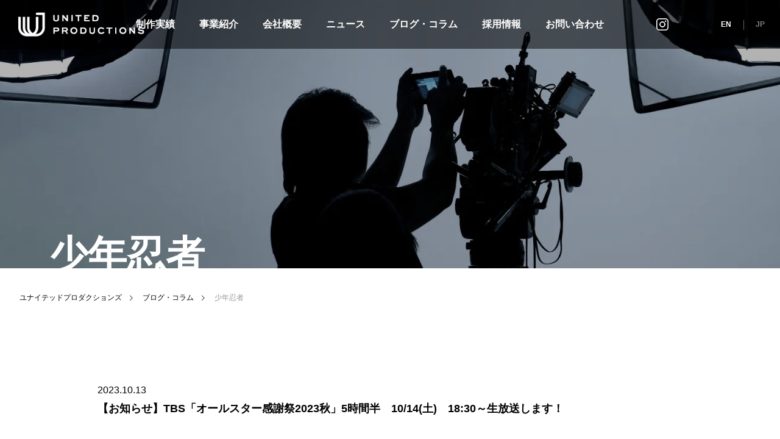

--- FILE ---
content_type: text/html; charset=UTF-8
request_url: https://united-p.co.jp/tag/%E5%B0%91%E5%B9%B4%E5%BF%8D%E8%80%85/
body_size: 91467
content:
<!DOCTYPE html>
<html class="pc" dir="ltr" lang="ja" prefix="og: https://ogp.me/ns#">

  <head prefix="og: http://ogp.me/ns# fb: http://ogp.me/ns/fb#">
      <meta charset="UTF-8">
    <!--[if IE]><meta http-equiv="X-UA-Compatible" content="IE=edge"><![endif]-->
    <meta name="viewport" content="width=device-width">
    
    
    
    <link rel="pingback" href="https://united-p.co.jp/xmlrpc.php">
    <link rel="shortcut icon" href="/wp-content/themes/falcon_tcd089-child/img/favicon.ico">
        <link rel="preconnect" href="https://fonts.googleapis.com">
    <link rel="preconnect" href="https://fonts.gstatic.com" crossorigin>
    <link rel="preload" href="https://fonts.googleapis.com/css2?family=Montserrat:wght@600&family=Noto+Sans+JP:wght@400;700&display=swap" as="style" fetchpriority="high">
    <link rel="stylesheet" href="https://fonts.googleapis.com/css2?family=Montserrat:wght@600&family=Noto+Sans+JP:wght@400;700&display=swap" media="print" onload='this.media="all"'>
	<!-- Swiper CSS -->
	<link rel="stylesheet" href="https://cdn.jsdelivr.net/npm/swiper@11/swiper-bundle.min.css" />
	<!-- Swiper CSS -->	
        <!-- <link rel="stylesheet" href="https://united-p.co.jp/wp-content/themes/falcon_tcd089-child/assets/css/style.css"> -->
    <style>@charset "UTF-8";
.c-pc {
  display: block;
}
@media (max-width: 950px) {
  .c-pc {
    display: none;
  }
}

.c-sp {
  display: none;
}
@media (max-width: 950px) {
  .c-sp {
    display: block !important;
  }
}
.c-sp.is-center {
  text-align: center;
}

.c-1201 {
  display: block;
}
@media (max-width: 1200px) {
  .c-1201 {
    display: none !important;
  }
}
.c-1201.is-center {
  text-align: center;
}

.c-1200 {
  display: none;
}
@media (max-width: 1200px) {
  .c-1200 {
    display: block !important;
  }
}
.c-1200.is-center {
  text-align: center;
}

#header #global_menu > ul {
  text-align: right;
  padding: 0 100px 0 0;
}
#header #header_logo .logo_image.pc {
  max-width: 207px;
  height: auto;
}

#page_header .bg_image {
  -webkit-filter: grayscale(50%);
          filter: grayscale(50%);
}
#page_header #page_header_inner {
  width: auto;
  -webkit-transform: translate(0, 0);
          transform: translate(0, 0);
  position: absolute;
  top: auto;
  bottom: -25px;
  left: 80px;
  padding: 0;
}
@media (max-width: 1200px) {
  #page_header #page_header_inner {
    width: auto !important;
    bottom: -16px;
    left: 20px;
  }
}
#page_header #page_header_inner .catch.common_headline.rich_font_type3 {
  padding: 0;
  font-weight: bold !important;
}
@media (max-width: 1200px) {
  #page_header #page_header_inner .catch.common_headline.rich_font_type3 {
    font-size: 40px !important;
  }
}

#footer_banner .image_wrap {
  -webkit-filter: grayscale(50%);
          filter: grayscale(50%);
  transition: 0.3s;
}
#footer_banner .title.rich_font_type3 {
  font-family: "Montserrat", sans-serif;
}

#main_contents {
  max-width: 1380px !important;
  width: 100%;
}
#main_contents #main_col {
  width: 100%;
}

.page-numbers.dots {
  display: none;
}

#global_menu > ul > li > a:hover,
#global_menu > ul > li.current-menu-item > a,
#header.active #global_menu > ul > li.active > a,
#header.active #global_menu > ul > li.active_megamenu_button > a {
  color: #fff;
}

.c-inner01 {
  max-width: 960px;
  margin: 0 auto;
}

.c-button01 {
  width: 300px;
  height: 70px;
  display: -ms-flexbox;
  display: flex;
  -ms-flex-align: center;
      align-items: center;
  -ms-flex-pack: center;
      justify-content: center;
  border: 1px solid #222;
  color: #222;
  transition: 0.3s;
  font-size: 16px;
  font-weight: bold;
}
.c-button01:hover {
  background-color: #222;
  color: #fff;
}
@media (max-width: 768px) {
  .c-button01 {
    height: 60px;
  }
}

.c-card01 {
  overflow: hidden;
  background: #fff;
}
@media (max-width: 640px) {
  .c-card01 {
    margin-bottom: 10px;
  }
}
.c-card01 br {
  display: none;
}
.c-card01 p:not([class]) {
  display: none;
}
.c-card01:hover .c-card01__image img {
  -webkit-transform: scale(1.2);
          transform: scale(1.2);
}
.c-card01__image {
  position: relative;
  overflow: hidden;
  z-index: 1;
}
.c-card01__image img {
  vertical-align: bottom;
  transition: 0.3s;
  position: relative;
  width: 100%;
}
.c-card01__image figcaption {
  font-family: "Montserrat", sans-serif;
  color: #fff;
  position: absolute;
  bottom: 0;
  left: 20px;
  font-size: 54px;
}
@media (max-width: 1200px) {
  .c-card01__image figcaption {
    font-size: 30px;
  }
}
.c-card01__image::after {
  content: "";
  display: block;
  position: absolute;
  right: 0;
  bottom: 0;
  width: 60px;
  height: 40px;
  background-color: #000;
  z-index: 1;
  background-image: url(/wp-content/themes/falcon_tcd089-child/assets/img/common/c-card01_ico.png);
  background-repeat: no-repeat;
  background-position: center center;
  background-size: 17px auto;
}
.c-card01__text__name {
  text-align: center;
  border-bottom: 1px solid #D9D9D9;
  padding: 18px 0 10px;
}
.c-card01__text__name h2 {
  font-size: 20px !important;
  font-weight: bold !important;
  margin-bottom: 0 !important;
}
.c-card01__text__name p {
  font-size: 16px !important;
}
.c-card01__text__lead {
  font-size: 16px;
  line-height: 2;
  padding: 10px 30px 20px;
}

@media (max-width: 768px) {
  .page_navi a,
.page_navi a:hover,
.page_navi span {
    width: 45px !important;
    height: 45px !important;
    line-height: 45px !important;
    margin-right: 0 !important;
    border: 1px solid #ddd;
    border-right: 0 !important;
  }
}

@media (max-width: 768px) {
  .page_navi li:last-child a,
.page_navi li:last-child a:hover,
.page_navi li:last-child span {
    border-right: 1px solid #ddd !important;
  }
}

div.vid_contents {
  width: 100%;
  /*背景色を横幅いっぱいに広げる*/
  text-align: center;
  margin: auto;
  vertical-align: bottom;
  position: relative;
}

video.vid_main {
  width: 100%;
  /*PC版での最大幅*/
  vertical-align: bottom;
}
@media (max-width: 768px) {
  video.vid_main {
    padding-top: 60px;
  }
}

#header_slider_wrap {
  height: 100vh !important;
}
#header_slider_wrap #header_slider {
  height: 100% !important;
}
#header_slider_wrap #header_slider .slick-list {
  height: 100% !important;
}
#header_slider_wrap #header_slider .slick-list .slick-track {
  height: 100%;
}
#header_slider_wrap #header_slider .slick-list .slick-track .item {
  height: 100%;
}

#header_slider .item1 .overlay,
.vid_contents .overlay {
  background-color: inherit;
  background-image: url(/wp-content/themes/falcon_tcd089-child/assets/img/top/p-keyvisual_overray.png);
  height: 100%;
  width: 100%;
  position: absolute;
  top: 0px;
  left: 0px;
  z-index: 2;
}

.p-keyvisual__catch {
  top: 50%;
  -webkit-transform: translateY(-50%);
          transform: translateY(-50%);
  position: absolute;
  z-index: 1;
  font-family: "Noto Sans JP", sans-serif;
  color: #fff;
  padding: 0 0 0 80px;
}
@media (max-width: 768px) {
  .p-keyvisual__catch {
    padding: 0 20px;
  }
}
.p-keyvisual__catch h1 {
  font-size: 68px;
  color: #fff;
  font-weight: bold;
  line-height: 1.44;
}
@media (max-width: 768px) {
  .p-keyvisual__catch h1 {
    font-size: 30px;
  }
}
.p-keyvisual__catch p {
  font-weight: bold;
  color: #fff;
  line-height: 2;
  margin: 40px 0 50px;
}
.p-keyvisual__catch a {
  color: #fff;
  font-family: "Montserrat", sans-serif;
  text-decoration: underline;
}

.rich_font_type3.common_headline {
  padding: 0 0 0 80px;
  font-size: 64px !important;
  font-family: "Montserrat", sans-serif !important;
  text-align: left;
  font-weight: bold !important;
}
@media (max-width: 1200px) {
  .rich_font_type3.common_headline {
    padding: 0 0 0 20px;
  }
}
@media (max-width: 768px) {
  .rich_font_type3.common_headline {
    font-size: 36px !important;
    padding: 0 0 0 20px;
  }
}

#cb_content_3 .rich_font_type3.common_headline {
  text-align: center;
  padding: 0;
}

#cb_content_2.cb_content.white_content.cb_showroom_list.num2 {
  max-width: 1920px;
  width: 100%;
  margin: 0 auto;
}
@media (max-width: 1200px) {
  #cb_content_2.cb_content.white_content.cb_showroom_list.num2 .c-button01.c-pc {
    display: none !important;
  }
}
@media (max-width: 1200px) {
  #cb_content_2.cb_content.white_content.cb_showroom_list.num2 .c-button01.c-sp {
    display: -ms-flexbox;
    display: flex;
  }
}
.cb_content_header .desc {
  text-align: left;
  padding: 0 0 0 80px;
}
@media (max-width: 1200px) {
  .cb_content_header .desc {
    padding: 0 0 0 20px;
  }
}
@media (max-width: 768px) {
  .cb_content_header .desc {
    padding: 0;
  }
}

.index_showroom_list .item {
  border: 1px solid #707070;
  margin-bottom: -1px;
  margin-left: -1px;
  width: calc(25% + 1px) !important;
  position: relative;
  box-sizing: border-box;
  padding: 30px 25px;
  transition: 0.3s;
}
@media (max-width: 1200px) {
  .index_showroom_list .item {
    width: calc(50% + 1px) !important;
    padding: 15px 20px;
  }
}
@media (max-width: 640px) {
  .index_showroom_list .item {
    width: 100% !important;
    border-right: none;
    padding: 15px 20px;
  }
}
.index_showroom_list .item:nth-of-type(9) {
  display: none;
}
.index_showroom_list .item:hover {
  padding: 0;
}
.index_showroom_list .item .category {
  display: none;
}

.cb_content.white_content.cb_showroom_list.num2 .desc {
  position: relative;
  display: none;
}
.cb_content.white_content.cb_showroom_list.num2 a.c-button01 {
  position: absolute;
  top: -120px;
  right: 40px;
}
@media (max-width: 1200px) {
  .cb_content.white_content.cb_showroom_list.num2 a.c-button01.c-pc {
    display: none;
  }
}
@media (max-width: 1200px) {
  .cb_content.white_content.cb_showroom_list.num2 a.c-button01.c-sp {
    display: -ms-flexbox !important;
    display: flex !important;
    position: static;
    margin: 30px auto 0;
  }
}

#cb_content_3.cb_free_space.type1 {
  display: -ms-flexbox;
  display: flex;
  -ms-flex-wrap: wrap;
      flex-wrap: wrap;
  -ms-flex-direction: row;
      flex-direction: row;
  -ms-flex-pack: center;
      justify-content: center;
  -ms-flex-align: stretch;
      align-items: stretch;
  width: 100%;
  max-width: 1760px;
  padding: 0 20px;
  margin: 110px auto;
  box-sizing: border-box;
}
#cb_content_3.cb_free_space.type1 > * {
  min-height: 0%;
}
@media (max-width: 1200px) {
  #cb_content_3.cb_free_space.type1 {
    -ms-flex-pack: start;
        justify-content: flex-start;
    margin: 60px auto;
  }
}
#cb_content_3.cb_free_space.type1 .catch.common_headline.rich_font_type3 {
  padding: 0;
  text-align: left;
}
#cb_content_3.cb_free_space.type1 .cb_content_header {
  width: 380px;
}
@media (max-width: 640px) {
  #cb_content_3.cb_free_space.type1 .cb_content_header {
    width: 100% !important;
  }
}
#cb_content_3.cb_free_space.type1 .post_content {
  width: calc(100% - 380px);
}
@media (max-width: 1200px) {
  #cb_content_3.cb_free_space.type1 .post_content {
    width: 100% !important;
  }
}
#cb_content_3.cb_free_space.type1 .post_content .top_news_container {
  max-width: 100%;
}
@media (max-width: 1200px) {
  #cb_content_3.cb_free_space.type1 .post_content .top_news_container {
    margin: 0 auto 30px;
  }
}
#cb_content_3.cb_free_space.type1 .post_content .design_button a {
  position: absolute;
  left: -360px;
  top: -320px;
  border: 1px solid #222;
}
@media (max-width: 1200px) {
  #cb_content_3.cb_free_space.type1 .post_content .design_button a {
    position: static;
    width: calc(100% - 40px);
    margin: 0 auto;
    height: 60px;
    display: -ms-flexbox;
    display: flex;
    -ms-flex-align: center;
        align-items: center;
    -ms-flex-pack: center;
        justify-content: center;
    font-size: 14px;
  }
}

.top_news_box {
  display: -ms-flexbox;
  display: flex;
  -ms-flex-wrap: wrap;
      flex-wrap: wrap;
  -ms-flex-direction: row;
      flex-direction: row;
  -ms-flex-pack: start;
      justify-content: flex-start;
  -ms-flex-align: stretch;
      align-items: stretch;
  padding-right: 35px;
  -ms-flex-align: center;
      align-items: center;
  border-bottom: 1px solid #D9D9D9;
  height: 85px;
  margin-bottom: 0 !important;
  background-image: url(/wp-content/themes/falcon_tcd089-child/assets/img/top/news_bg.png);
  background-repeat: no-repeat;
  background-position: right center;
}
.top_news_box > * {
  min-height: 0%;
}
@media (max-width: 640px) {
  .top_news_box {
    height: auto;
    padding: 15px 0;
  }
}
.top_news_box .top_news_date {
  width: 160px;
  margin-bottom: 0 !important;
  font-size: 16px;
}
@media (max-width: 640px) {
  .top_news_box .top_news_date {
    height: auto;
    width: 100% !important;
    border-right: none;
    margin-bottom: 10px !important;
  }
}
.top_news_box .top_news_title {
  width: calc(100% - 160px);
  font-weight: normal;
  font-size: 16px;
  line-height: 1.6;
}
@media (max-width: 640px) {
  .top_news_box .top_news_title {
    width: 100% !important;
    padding: 0 20px 0 0;
  }
}

.cb_content.white_content.cb_blog_list.num4 {
  display: -ms-flexbox;
  display: flex;
  -ms-flex-wrap: wrap;
      flex-wrap: wrap;
  -ms-flex-direction: row;
      flex-direction: row;
  -ms-flex-pack: center;
      justify-content: center;
  -ms-flex-align: stretch;
      align-items: stretch;
  width: 100%;
  max-width: 1760px;
  padding: 120px 20px;
  margin: 0 auto;
  box-sizing: border-box;
  background: #F4F3F4;
  position: relative;
}
.cb_content.white_content.cb_blog_list.num4 > * {
  min-height: 0%;
}
@media (max-width: 1200px) {
  .cb_content.white_content.cb_blog_list.num4 {
    -ms-flex-pack: start;
        justify-content: flex-start;
  }
}
@media (max-width: 640px) {
  .cb_content.white_content.cb_blog_list.num4 {
    padding: 60px 20px;
    margin: 60px auto 0;
  }
}
.cb_content.white_content.cb_blog_list.num4 .catch.common_headline.rich_font_type3 {
  padding: 0;
  max-width: 300px;
}
@media (max-width: 1200px) {
.cb_content.white_content.cb_blog_list.num4 .catch.common_headline.rich_font_type3 {
  max-width: inherit;
}
}
.cb_content.white_content.cb_blog_list.num4::before {
  content: "";
  display: block;
  position: absolute;
  width: 100%;
  height: 100%;
  left: -1760px;
  top: 0;
  z-index: 0;
  background: #F4F3F4;
}
.cb_content.white_content.cb_blog_list.num4::after {
  content: "";
  display: block;
  position: absolute;
  width: 100%;
  height: 100%;
  left: 1760px;
  top: 0;
  z-index: 0;
  background: #F4F3F4;
}
.cb_content.white_content.cb_blog_list.num4 .cb_content_header {
  width: 380px;
}
@media (max-width: 640px) {
  .cb_content.white_content.cb_blog_list.num4 .cb_content_header {
    width: 100% !important;
    padding: 0;
    margin-bottom: 20px;
    width: 470px;
  }
}
.cb_content.white_content.cb_blog_list.num4 .blog_list.inview.animate {
  width: calc(100% - 380px);
}
@media (max-width: 1200px) {
  .cb_content.white_content.cb_blog_list.num4 .blog_list.inview.animate {
    width: 100% !important;
  }
}
.cb_content.white_content.cb_blog_list.num4 .blog_list.inview.animate .item {
  transition: 0.3s;
  background: #fff;
}
@media (max-width: 768px) {
  .cb_content.white_content.cb_blog_list.num4 .blog_list.inview.animate .item:nth-of-type(n+4) {
    display: none;
  }
}
@media (max-width: 640px) {
  .cb_content.white_content.cb_blog_list.num4 .blog_list.inview.animate .item {
    width: 100%;
  }
}
@media (max-width: 640px) {
  .cb_content.white_content.cb_blog_list.num4 .blog_list.inview.animate .item:nth-of-type(1) {
    width: 100%;
    margin-right: 0;
  }
}
@media (max-width: 640px) {
  .cb_content.white_content.cb_blog_list.num4 .blog_list.inview.animate .item .image_link {
    height: 200px;
  }
}
.cb_content.white_content.cb_blog_list.num4 .blog_list.inview.animate .item a {
  color: #222;
}
.cb_content.white_content.cb_blog_list.num4 .blog_list.inview.animate .item .author {
  color: #222;
}
.cb_content.white_content.cb_blog_list.num4 .blog_list.inview.animate .item .meta {
  border-top: 1px solid #D9D9D9;
}
.cb_content.white_content.cb_blog_list.num4 .blog_list.inview.animate .item .tags a {
  background: #EDEDED;
  border-radius: 18px;
  display: inline-block;
  padding: 3px 15px;
}
.cb_content.white_content.cb_blog_list.num4 .design_button {
  border: 1px solid #222;
  position: absolute;
  left: 40px;
  top: 300px;
}
@media (max-width: 1200px) {
  .cb_content.white_content.cb_blog_list.num4 .design_button {
    position: static;
    margin: 40px auto 0;
  }
}
.cb_content.white_content.cb_blog_list.num4 .design_button a {
  background-color: inherit;
}
.cb_content.white_content.cb_blog_list.num4 .design_button a:hover {
  background-color: #222;
}

.cb_banner_content.num5 {
  display: -ms-flexbox;
  display: flex;
  -ms-flex-wrap: wrap;
      flex-wrap: wrap;
  -ms-flex-direction: row-reverse;
      flex-direction: row-reverse;
  -ms-flex-pack: start;
      justify-content: flex-start;
  -ms-flex-align: stretch;
      align-items: stretch;
  background: #171717;
  height: 400px;
  padding: 40px 0;
}
.cb_banner_content.num5 > * {
  min-height: 0%;
}
@media (max-width: 1200px) {
  .cb_banner_content.num5 {
    -ms-flex-direction: column-reverse;
        flex-direction: column-reverse;
    padding: 210px 0 60px;
  }
}
@media (max-width: 768px) {
  .cb_banner_content.num5 {
    -ms-flex-direction: column-reverse;
        flex-direction: column-reverse;
        padding: 120px 0 40px;
        height: 360px;
  }
}
.cb_banner_content.num5 .catch.common_headline.rich_font_type3 {
  padding: 0;
}
.cb_banner_content.num5 .banner_content_inner {
  width: 650px;
  background: #171717;
  display: -ms-flexbox;
  display: flex;
  -ms-flex-pack: center;
      justify-content: center;
  -ms-flex-direction: column;
      flex-direction: column;
  padding: 0 80px;
  box-sizing: border-box;
  text-align: left;
}
@media (max-width: 1200px) {
  .cb_banner_content.num5 .banner_content_inner {
    width: 100% !important;
    margin: 0 0 20px;
    padding: 10px 20px;
  }
}
.cb_banner_content.num5 .banner_content_inner .catch.common_headline.rich_font_type3.inview {
  padding: 0;
}
.cb_banner_content.num4 .design_button {
  text-align: left;
}
@media (max-width: 768px) {
  .cb_banner_content.num5 .design_button {
    margin: 20px auto 0;
  }
}
.cb_banner_content.num5 .design_button a {
  text-align: center;
}
.cb_banner_content.num5 .overlay {
  display: none;
}
.cb_banner_content.num5 .bg_image {
  position: relative;
  width: calc(100% - 650px);
}
@media (max-width: 1200px) {
  .cb_banner_content.num5 .bg_image {
    width: 100% !important;
    position: absolute;
    background-size: contain !important;
  }
}

.cb_banner_content.num6 {
  display: -ms-flexbox;
  display: flex;
  -ms-flex-wrap: wrap;
      flex-wrap: wrap;
  -ms-flex-direction: row;
      flex-direction: row;
  -ms-flex-pack: start;
      justify-content: flex-start;
  -ms-flex-align: stretch;
      align-items: stretch;
  background: #fff;
  height: 400px;
  padding: 0 0 60px;
}
.cb_banner_content.num6 > * {
  min-height: 0%;
}
@media (max-width: 1200px) {
  .cb_banner_content.num6 {
    -ms-flex-direction: column-reverse;
        flex-direction: column-reverse;
    padding: 210px 0 40px;
    height: 360px;
  }
}
@media (max-width: 768px) {
  .cb_banner_content.num6 {
    -ms-flex-direction: column-reverse;
        flex-direction: column-reverse;
    padding: 0 0 140px;
  }
}
.cb_banner_content.num6 .catch.common_headline.rich_font_type3 {
  padding: 0;
  color: #222;
}
.cb_banner_content.num6 .desc {
  color: #222;
}
.cb_banner_content.num6 .banner_content_inner {
  width: 650px;
  background: #fff;
  display: -ms-flexbox;
  display: flex;
  -ms-flex-pack: center;
      justify-content: center;
  -ms-flex-direction: column;
      flex-direction: column;
  padding: 0 80px;
  box-sizing: border-box;
  text-align: left;
  color: #222;
}
@media (max-width: 1200px) {
  .cb_banner_content.num6 .banner_content_inner {
    width: 100% !important;
    margin: 0 0 20px;
    padding: 10px 20px;
  }
}
.cb_banner_content.num6 .banner_content_inner .catch.common_headline.rich_font_type3.inview {
  padding: 0;
}
.cb_banner_content.num6 .design_button {
  text-align: left;
}
@media (max-width: 768px) {
  .cb_banner_content.num6 .design_button {
    margin: 20px auto 0;
  }
}
.cb_banner_content.num6 .design_button a {
  text-align: center;
}
.cb_banner_content.num6 .overlay {
  display: none;
}
.cb_banner_content.num6 .bg_image {
  position: relative;
  width: calc(100% - 650px);
  -webkit-filter: grayscale(100%);
          filter: grayscale(100%);
}
@media (max-width: 1200px) {
  .cb_banner_content.num6 .bg_image {
    width: 100% !important;
    position: absolute;
    background-size: contain !important;
  }
}

.home .tags a:nth-of-type(n+4) {
  display: none !important;
}
.home .author_profile a.avatar:hover img,
.home .animate_image:hover img,
.home .animate_background:hover .image {
  -webkit-transform: scale(1) !important;
          transform: scale(1) !important;
}
.home .index_showroom_list {
  width: 95%;
  margin: 0 auto;
}
@media (max-width: 768px) {
  .home .index_showroom_list {
    width: 100%;
  }
}
.home .index_showroom_list .item {
  padding: 10px;
  height: auto;
  padding: 19px 27px 60px;
}
@media (max-width: 768px) {
  .home .index_showroom_list .item:nth-of-type(n+4) {
    display: none;
  }
}
.home .index_showroom_list .author_profile .avatar_area img,
.home .index_showroom_list .animate_image img,
.home .index_showroom_list .animate_background .image {
  background-size: contain !important;
  -webkit-transform: scale(0.8) !important;
          transform: scale(0.8) !important;
}
.home .index_showroom_list .item:hover {
  padding: 19px 27px 60px;
  -webkit-filter: saturate(100%);
  filter: saturate(100%);
}
.home .index_showroom_list .title {
  bottom: 0 !important;
}

.works__image img {
  width: 100%;
}
.works__info {
  padding: 0 20px;
  font-family: "Noto Sans JP", sans-serif;
  position: relative;
}
.works__info__title {
  font-size: 17px;
  font-size: 1.0625rem;
  font-weight: bold;
  position: relative;
  margin: 0 0 10px;
  line-height: 1.5;
  padding: 0 10px 0 0;
}
.works__info__title::after {
  content: "";
  position: absolute;
  right: 0;
  top: 5px;
  display: block;
  height: 15px;
  width: 8px;
  background: url(/wp-content/themes/falcon_tcd089-child/assets/img/common/common_arrow01.svg) no-repeat center center/contain;
}
.works__info__broadcast {
  font-size: 16px;
  font-size: 1rem;
  color: #525252;
  margin: 0 0 10px;
}
.works__info__broadcast span {
  display: inline-block;
  margin: 0 1em 0 0;
}
.works__info__category {
  position: absolute;
  bottom: 25px;
  padding: 0 0 0 20px;
}
.works__info__category li {
  font-size: 15px;
  font-size: 0.9375rem;
  display: inline-block;
  background: #EDEDED;
  border-radius: 13px;
  color: #525252;
  padding: 5px 19px;
}
.works__info__category li:not(:last-of-type) {
  margin: 0 10px 0 0;
}

.p-404 {
  padding: 250px 0;
}
.p-404 figure {
  display: block;
  margin: 0 auto;
  text-align: center;
  padding: 10px;
}
.p-404 figure img {
  max-width: 100%;
}

@media (max-width: 768px) {
  #footer_logo img {
    max-width: 216px;
  }
}

.p-company .design_headline1 {
  background-color: inherit;
  text-align: left;
  font-family: "Montserrat", sans-serif;
  font-size: 64px !important;
  margin-bottom: 0 !important;
  margin-top: 100px !important;
  color: #222;
}
.p-company .design_headline1.nm {
  margin-top: 15px !important;
}
@media (max-width: 1200px) {
  .p-company .design_headline1 {
    font-size: 32px !important;
  }
}
.p-company .design_headline2 {
  text-align: left;
  padding-left: 30px !important;
  margin: 0 0 40px 0 !important;
}
@media (max-width: 1200px) {
  .p-company .design_headline2 {
    height: auto;
    line-height: 1.2 !important;
    padding-left: 10px !important;
    padding: 15px 10px !important;
  }
}
.p-company .design_headline2 .num {
  text-align: center;
  font-family: "Noto Sans JP", sans-serif;
  width: 36px;
  height: 36px;
  background-color: #767676;
  top: 17px;
  left: 17px;
  display: -ms-flexbox;
  display: flex;
  -ms-flex-align: center;
      align-items: center;
  -ms-flex-pack: center;
      justify-content: center;
}
.p-company .design_headline2.is-num {
  padding-left: 65px !important;
}
@media (max-width: 1200px) {
  .p-company .design_headline2.is-num {
    padding-left: 65px !important;
    padding: 25px 10px 25px 65px !important;
  }
}
.p-company .post_col {
  margin-bottom: 0;
}
.p-company .post_col-2left {
	flex-shrink: 1;
	flex-grow: 0;
	flex-basis: auto;
}
.p-company .post_col-2right {
	flex-shrink: 1;
	flex-grow: 1;
}
.p-company .post_col-3 {
  margin-right: 15px;
}
@media (max-width: 768px) {
  .p-company .post_col-3 {
    margin-right: 0;
    text-align: center;
  }
}
.p-company .is-organization .post_col {
  margin-bottom: 15px;
}
.p-company .is-organization .post_col-3 {
  margin-right: 15px;
  margin-bottom: 15px;
}
@media (max-width: 768px) {
  .p-company .is-organization .post_col-3 {
    margin-right: 0;
    text-align: center;
  }
}
@media (max-width: 768px) {
  .p-company .is-organization.is-2col {
    font-size: 0;
  }
}
@media (max-width: 768px) {
  .p-company .is-organization.is-2col .post_col-3 {
    display: inline-block;
    width: calc(50% - 7px);
    font-size: 0;
  }
  .p-company .is-organization.is-2col .post_col-3:nth-last-of-type(2n+1) {
    margin-left: 14px;
  }
  .p-company .is-organization.is-2col .post_col-3 p {
    font-size: 14px;
  }
}
.p-company__dl .crazy__gp {
  position: relative;
}
.p-company__dl .crazy__gp::after {
  content: "";
  height: 100%;
  width: 76px;
  background-color: #fff;
  display: block;
  position: absolute;
  left: 0;
  bottom: 0;
}
@media (max-width: 768px) {
  .p-company__dl .crazy__gp::after {
    display: none;
  }
}
.p-company .donate {
  display: -ms-flexbox;
  display: flex;
  -ms-flex-wrap: wrap;
      flex-wrap: wrap;
  -ms-flex-direction: row;
      flex-direction: row;
  -ms-flex-pack: start;
      justify-content: flex-start;
  -ms-flex-align: stretch;
      align-items: stretch;
  -ms-flex-align: center;
      align-items: center;
  border-bottom: 1px solid #222;
}
.p-company .donate > * {
  min-height: 0%;
}
@media (max-width: 768px) {
  .p-company .donate {
    display: -ms-flexbox;
    display: flex;
    -ms-flex-wrap: wrap;
        flex-wrap: wrap;
    -ms-flex-direction: column;
        flex-direction: column;
    -ms-flex-pack: start;
        justify-content: flex-start;
    -ms-flex-align: stretch;
        align-items: stretch;
  }
  .p-company .donate > * {
    min-height: 0%;
  }
}
.p-company .donate dt {
  padding: 20px 0 20px 20px;
  width: 190px;
  box-sizing: border-box;
}
@media (max-width: 768px) {
  .p-company .donate dt {
    width: 100%;
    padding: 0;
    padding-top: 10px;
    padding-left: 8px;
  }
}
.p-company .donate dd {
  padding: 20px 0;
  margin-bottom: 0;
  width: calc(100% - 190px);
}
@media (max-width: 768px) {
  .p-company .donate dd {
    width: 100%;
    padding: 0;
    padding-left: 8px;
    padding-bottom: 10px;
  }
}
.p-company .donate.crazy dt {
  position: relative;
}
@media (max-width: 768px) {
  .p-company .donate.crazy dt {
    width: 100%;
    padding: 0;
    padding-top: 10px;
    padding-left: 8px;
  }
}

.company-card01 {
  display: -ms-flexbox;
  display: flex;
  -ms-flex-wrap: wrap;
      flex-wrap: wrap;
  -ms-flex-direction: row;
      flex-direction: row;
  -ms-flex-pack: justify;
      justify-content: space-between;
  -ms-flex-align: stretch;
      align-items: stretch;
}
.company-card01 > * {
  min-height: 0%;
}
.company-card01 > div {
  width: calc(33% - 8px);
  margin: 0 0 21px 0;
}
.company-card01 > div .well2 {
  padding: 14px;
}

.page-id-122 #main_contents {
  max-width: 1380px;
  width: calc(100% - 40px);
}
@media screen and (max-width: 1201px) {
  .page-id-122 #main_contents {
    width: auto;
  }
}
.page-id-122 #main_contents #article {
  max-width: 100%;
  padding: 60px 20px 0;
}
@media screen and (max-width: 1201px) {
  .page-id-122 #main_contents #article {
    padding: 0 20px;
  }
}
.page-id-122 #main_contents #main_col {
  padding: 0;
}

.p-recruit__message::after {
  content: "";
  height: 100%;
  width: calc(100% + 40px);
  display: block;
  position: absolute;
  z-index: -1;
  background-color: #F4F3F4;
  top: 0;
  left: -20px;
}
.p-recruit__catch {
  text-align: center;
  font-weight: bold;
}
.p-recruit__catch img {
  width: 100%;
}
.p-recruit__catch h2 {
  font-size: 36px !important;
}
@media (max-width: 768px) {
  .p-recruit__catch h2 {
    font-size: 20px !important;
  }
}
.p-recruit__catch h2:nth-of-type(2) {
  margin-bottom: 120px !important;
}
@media (max-width: 768px) {
  .p-recruit__catch h2:nth-of-type(2) {
    margin-bottom: 60px !important;
  }
}
.p-recruit__catch p {
  font-size: 24px !important;
  margin: 20px 0 0;
}
@media (max-width: 768px) {
  .p-recruit__catch p {
    font-size: 16px !important;
  }
}
.p-recruit .design_headline1 {
  background-color: inherit;
  text-align: left;
  font-family: "Montserrat", sans-serif;
  font-size: 64px !important;
  margin-bottom: 0 !important;
  color: #222;
}
@media (max-width: 768px) {
  .p-recruit .design_headline1 {
    font-size: 32px !important;
  }
}
.p-recruit .design_headline2 {
  text-align: left;
  padding-left: 30px !important;
  margin: 0 0 40px 0 !important;
}
@media (max-width: 768px) {
  .p-recruit .design_headline2 {
    font-size: 18px;
    height: auto;
    line-height: 1.2 !important;
    padding-left: 10px !important;
    padding: 15px 10px !important;
  }
}
.p-recruit .design_headline2.is-white {
  background-color: #fff;
}
.p-recruit .post_col {
  margin-bottom: 0;
}
.p-recruit .post_col-3 {
  margin-right: 0;
}
.p-recruit__bg {
  padding: 120px 0;
  position: relative;
  background: #F4F3F4;
  margin-top: 100px;
}
@media (max-width: 768px) {
  .p-recruit__bg {
    padding: 60px 0;
  }
}
.p-recruit__bg::before {
  content: "";
  display: block;
  position: absolute;
  width: 100%;
  height: 100%;
  left: -1000px;
  top: 0;
  z-index: -1;
  background: #F4F3F4;
}
@media (max-width: 768px) {
  .p-recruit__bg::before {
    left: -20px;
  }
}
.p-recruit__bg::after {
  content: "";
  display: block;
  position: absolute;
  width: 100%;
  height: 100%;
  left: 1000px;
  top: 0;
  z-index: -1;
  background: #F4F3F4;
}
@media (max-width: 768px) {
  .p-recruit__bg::after {
    left: 20px;
  }
}
.p-recruit__content {
  display: -ms-flexbox;
  display: flex;
  -ms-flex-wrap: wrap;
      flex-wrap: wrap;
  -ms-flex-direction: row;
      flex-direction: row;
  -ms-flex-pack: justify;
      justify-content: space-between;
  -ms-flex-align: stretch;
      align-items: stretch;
  margin: 0 0 120px;
}
.p-recruit__content > * {
  min-height: 0%;
}
@media (max-width: 768px) {
  .p-recruit__content {
    margin: 0 0 60px;
  }
}
.p-recruit__content__image {
  max-width: 630px;
  width: 100%;
  position: relative;
  z-index: 1;
}
@media (max-width: 1200px) {
  .p-recruit__content__image {
    width: 100%;
    margin: 0 auto 20px;
  }
}
.p-recruit__content__text {
  width: calc(100% - 690px);
}
@media (max-width: 1200px) {
  .p-recruit__content__text {
    width: 100%;
  }
}
.p-recruit__content__title {
  font-weight: bold;
  font-size: 24px;
  line-height: 1.58;
}
@media (max-width: 768px) {
  .p-recruit__content__title {
    font-size: 18px;
  }
}
.p-recruit__content__lead {
  font-size: 16px;
  line-height: 2;
  margin: 0 0 20px;
}
@media (max-width: 768px) {
  .p-recruit__content__lead {
    font-size: 14px;
  }
}
.p-recruit__content__name {
  text-align: right;
  font-weight: bold;
  font-size: 20px;
}
@media (max-width: 768px) {
  .p-recruit__content__name {
    font-size: 16px;
  }
}
.p-recruit__interview {
  position: relative;
  z-index: 1;
}
.p-recruit__interview__list {
  display: -ms-flexbox;
  display: flex;
  -ms-flex-wrap: wrap;
      flex-wrap: wrap;
  -ms-flex-direction: row;
      flex-direction: row;
  -ms-flex-pack: justify;
      justify-content: space-between;
  -ms-flex-align: stretch;
      align-items: stretch;
  margin: 0 !important;
}
.p-recruit__interview__list > * {
  min-height: 0%;
}
.p-recruit__interview__list li {
  list-style-type: none;
  width: calc(33.3% - 7px);
}
@media (max-width: 1200px) {
  .p-recruit__interview__list li {
    width: calc(50% - 10px);
  }
  .p-recruit__interview__list li:nth-of-type(3) {
    margin-top: 20px;
  }
}
@media (max-width: 640px) {
  .p-recruit__interview__list li {
    width: 100%;
  }
  .p-recruit__interview__list li:nth-of-type(3) {
    margin-top: 10px;
  }
}
.p-recruit__interview__list li a {
  display: block;
}
.p-recruit__application {
  padding: 120px 0;
}
@media (max-width: 768px) {
  .p-recruit__application {
    padding: 60px 0;
  }
}
.p-recruit__application__title {
  text-align: center;
  font-family: "Montserrat", sans-serif;
  font-size: 64px !important;
  margin-bottom: 0 !important;
  color: #222;
}
@media (max-width: 768px) {
  .p-recruit__application__title {
    font-size: 36px !important;
  }
}
.p-recruit__application__lead {
  text-align: center;
  font-weight: bold;
  font-size: 24px;
  margin-bottom: 35px;
}
@media (max-width: 768px) {
  .p-recruit__application__lead {
    font-size: 18px;
  }
}
.p-recruit__application__list {
  display: -ms-flexbox;
  display: flex;
  -ms-flex-wrap: wrap;
      flex-wrap: wrap;
  -ms-flex-direction: row;
      flex-direction: row;
  -ms-flex-pack: center;
      justify-content: center;
  -ms-flex-align: stretch;
      align-items: stretch;
}
.p-recruit__application__list > * {
  min-height: 0%;
}
@media (max-width: 1200px) {
  .p-recruit__application__list {
    display: -ms-flexbox;
    display: flex;
    -ms-flex-wrap: wrap;
        flex-wrap: wrap;
    -ms-flex-direction: column;
        flex-direction: column;
    -ms-flex-pack: start;
        justify-content: flex-start;
    -ms-flex-align: stretch;
        align-items: stretch;
    margin: 0 auto;
  }
  .p-recruit__application__list > * {
    min-height: 0%;
  }
}
.p-recruit__application__list li {
  list-style-type: none;
  max-width: 380px;
  width: 100%;
}
@media (max-width: 1200px) {
  .p-recruit__application__list li {
    margin: 0 auto 10px;
  }
}
.p-recruit__application__list li:not(:last-of-type) {
  margin-right: 40px;
}
@media (max-width: 1200px) {
  .p-recruit__application__list li:not(:last-of-type) {
    margin: 0 auto 10px;
  }
}
.p-recruit__application__list a {
  display: -ms-flexbox;
  display: flex;
  max-width: 380px;
  width: 100%;
  height: 80px;
  border: 1px solid #222;
  transition: 0.3s;
  background-color: #222;
  color: #fff !important;
  -ms-flex-align: center;
      align-items: center;
  font-size: 20px !important;
  -ms-flex-pack: center;
      justify-content: center;
}
@media (max-width: 768px) {
  .p-recruit__application__list a {
    height: 70px;
    font-size: 16px !important;
  }
}
.p-recruit__application__list a:hover {
  background-color: #fff !important;
  color: #222 !important;
}

.p-interview__other {
  padding: 120px 0 100px;
  background-color: #F0EEEF;
}
.p-interview__other .p-recruit__interview__list {
  -ms-flex-pack: center;
      justify-content: center;
}
.p-interview__other .p-recruit__interview__list .c-card01 {
  width: 450px;
}
.p-interview__other .p-recruit__interview__list .c-card01:not(:last-of-type) {
  margin-right: 10px;
}
@media (max-width: 768px) {
  .p-interview__other .p-recruit__interview__list .c-card01:not(:last-of-type) {
    margin-right: 0;
  }
}
.p-interview__other .p-recruit__interview__list .c-card01 .c-card01__text__name p {
  margin-bottom: 0;
}
.p-interview__other .p-recruit__interview__list .c-card01 .c-card01__text__lead {
  margin-bottom: 0;
}
.p-interview__other__title {
  background-color: inherit;
  color: #000;
  margin-bottom: 60px !important;
  font-size: 64px !important;
  font-family: "Montserrat", sans-serif !important;
  text-align: center;
  font-weight: bold !important;
}
@media (max-width: 768px) {
  .p-interview__other__title {
    font-size: 50px !important;
  }
}

.single-blog #main_contents #main_col {
  width: 960px;
}
.single-blog .title.rich_font.entry-title {
  font-family: "Noto Sans JP", sans-serif;
}
.single-blog .meta_top {
  display: -ms-flexbox;
  display: flex;
  -ms-flex-align: center;
      align-items: center;
}

.tax-blog_tag,
.post-type-archive-blog {
  background: #F2F0F2;
}
.tax-blog_tag #blog_archive,
.post-type-archive-blog #blog_archive {
  padding: 40px 20px;
}
@media (max-width: 950px) {
  .tax-blog_tag .blog_list .image_link,
.post-type-archive-blog .blog_list .image_link {
    height: 200px;
  }
}
.tax-blog_tag .blog_list .item,
.post-type-archive-blog .blog_list .item {
  transition: 0.3s;
  background: #fff;
}
@media (max-width: 640px) {
  .tax-blog_tag .blog_list .item,
.post-type-archive-blog .blog_list .item {
    width: 100%;
    margin-right: 0;
  }
}
@media (max-width: 640px) {
  .tax-blog_tag .blog_list .item:nth-child(3n),
.post-type-archive-blog .blog_list .item:nth-child(3n) {
    width: 100%;
    margin-right: 0;
  }
}
.tax-blog_tag .blog_list .item a,
.post-type-archive-blog .blog_list .item a {
  color: #222;
}
.tax-blog_tag .blog_list .item .author,
.post-type-archive-blog .blog_list .item .author {
  color: #222;
}
.tax-blog_tag .blog_list .item .meta,
.post-type-archive-blog .blog_list .item .meta {
  border-top: 1px solid #D9D9D9;
}
.tax-blog_tag .blog_list .item .tags a,
.post-type-archive-blog .blog_list .item .tags a {
  background: #EDEDED;
  border-radius: 18px;
  display: inline-block;
  padding: 3px 15px;
}

.page_navi a,
.page_navi a:hover,
.page_navi span {
  background-color: inherit !important;
  font-family: "Montserrat", sans-serif;
  margin-right: 10px;
  margin-bottom: 10px;
  border: 1px solid #222;
}

.page_navi span.current,
#post_pagination p,
.widget_tab_post_list_button div.active,
#showroom_sort_button a.active {
  background-color: #222 !important;
  color: #fff;
}

.p-news .up_news_list {
  max-width: 1380px;
  width: 100%;
  padding: 0 20px;
}
@media (max-width: 1200px) {
  .p-news .up_news_list {
    max-width: calc(100% - 40px);
  }
}
.p-news .up_news_list .item {
  margin-bottom: 0;
}
.p-news .up_news_list .item a {
  box-sizing: border-box;
  width: 100%;
  display: -ms-flexbox;
  display: flex;
  -ms-flex-wrap: wrap;
      flex-wrap: wrap;
  -ms-flex-direction: row;
      flex-direction: row;
  -ms-flex-pack: start;
      justify-content: flex-start;
  -ms-flex-align: stretch;
      align-items: stretch;
  padding: 0 35px 0 0;
  -ms-flex-align: center;
      align-items: center;
  border-bottom: 1px solid #D9D9D9;
  height: 85px;
  margin-bottom: 0 !important;
  background-image: url(/wp-content/themes/falcon_tcd089-child/assets/img/top/news_bg.png);
  background-repeat: no-repeat;
  background-position: right center;
}
.p-news .up_news_list .item a > * {
  min-height: 0%;
}
@media (max-width: 950px) {
  .p-news .up_news_list .item a {
    height: auto;
    padding: 20px 35px 20px 0;
  }
}
.p-news .up_news_list .item a .up_news_date {
  width: 150px;
  margin-bottom: 0 !important;
  font-size: 16px;
}
@media (max-width: 950px) {
  .p-news .up_news_list .item a .up_news_date {
    width: 100%;
    margin-bottom: 10px !important;
  }
}
.p-news .up_news_list .item a h3 {
  width: calc(100% - 150px);
  font-weight: normal;
  font-size: 16px;
  line-height: 1.6;
}
@media (max-width: 950px) {
  .p-news .up_news_list .item a h3 {
    width: 100%;
  }
}

@media (max-width: 1200px) {
  #next_prev_post {
    margin: 40px 0 !important;
  }
}

@media (max-width: 1200px) {
  #showroom_archive {
    margin: 0 !important;
  }
}

#showroom_sort_button {
  margin: 0 0 35px 0 !important;
  padding-left: 45px;
}
@media (max-width: 1200px) {
  #showroom_sort_button {
    margin: 0 0 20px 0 !important;
    padding-left: 30px;
    padding-right: 20px;
    height: auto !important;
  }
}
#showroom_sort_button ul li {
  width: auto;
  display: inline-block;
  font-family: "Montserrat", sans-serif;
  font-size: 16px;
  margin-right: 35px;
  min-width: auto !important;
}
#showroom_sort_button ul li:first-of-type {
  min-width: auto;
}
@media (max-width: 768px) {
  #showroom_sort_button ul li {
    margin-right: 20px !important;
    min-width: auto !important;
    padding: 0;
  }
  #showroom_sort_button ul li:last-of-type {
    padding-right: 20px;
  }
}
#showroom_sort_button ul li a {
  border: none;
  color: #222;
  opacity: 0.5;
  transition: 0.3s;
}
@media (max-width: 768px) {
  #showroom_sort_button ul li a {
    height: auto;
    padding: 0;
  }
}
#showroom_sort_button ul li a:hover, #showroom_sort_button ul li a.active {
  background-color: inherit !important;
  color: #222;
  opacity: 1;
  position: relative;
}
#showroom_sort_button ul li a.active::after {
  position: absolute;
  width: 100%;
  display: block;
  height: 2px;
  background-color: #222;
  content: "";
  bottom: 17px;
  left: 0;
}
@media (max-width: 768px) {
  #showroom_sort_button ul li a.active::after {
    bottom: 13px;
  }
}

.showroom_list_renew {
  max-width: 1920px;
  width: 100% !important;
  margin: 0 auto;
}
@media (max-width: 768px) {
  .showroom_list_renew {
    margin: 0 !important;
  }
}
.showroom_list_renew .author_profile .avatar_area img,
.showroom_list_renew .animate_image img,
.showroom_list_renew .animate_background .image {
  background-size: contain !important;
  -webkit-transform: scale(0.8) !important;
          transform: scale(0.8) !important;
}
.showroom_list_renew .index_showroom_list {
  width: 95%;
  margin: 0 auto;
}
@media (max-width: 768px) {
  .showroom_list_renew .index_showroom_list {
    width: 100%;
  }
}
.showroom_list_renew .index_showroom_list .item {
  border: 1px solid #707070 !important;
  height: auto;
  padding: 19px 27px 60px;
}
.showroom_list_renew .index_showroom_list .item:hover {
  padding: 19px 27px 60px;
}
.showroom_list_renew .index_showroom_list .title {
  line-height: 1.7;
  display: -ms-flexbox;
  display: flex;
  -ms-flex-align: center;
      align-items: center;
  height: 70px;
  bottom: 0;
}
.showroom_list_renew .index_showroom_list .title::before {
  top: 50%;
  -webkit-transform: translateY(-50%);
          transform: translateY(-50%);
}
.showroom_list_renew .index_showroom_list .title span i {
  display: inline-block;
  padding-left: 25px;
  background-repeat: no-repeat;
}
.showroom_list_renew .index_showroom_list .title span i.station {
  background-image: url([data-uri]);
  background-position: left center -2px;
}
.showroom_list_renew .index_showroom_list .title span i.time {
  background-image: url([data-uri]);
  background-position: left center -2px;
}
.showroom_list_renew .index_showroom_list .title span i.artist {
  background-image: url([data-uri]);
  background-position: left center -2px;
}

.works__image img {
  width: 100%;
}
.works__info {
  padding: 0 20px;
  font-family: "Noto Sans JP", sans-serif;
  position: relative;
}
.works__info__title {
  font-size: 17px;
  font-size: 1.0625rem;
  font-weight: bold;
  position: relative;
  margin: 0 0 10px;
  line-height: 1.5;
  padding: 0 10px 0 0;
}
.works__info__title::after {
  content: "";
  position: absolute;
  right: 0;
  top: 5px;
  display: block;
  height: 15px;
  width: 8px;
  background: url(/wp-content/themes/falcon_tcd089-child/assets/img/common/common_arrow01.svg) no-repeat center center/contain;
}
.works__info__broadcast {
  font-size: 16px;
  font-size: 1rem;
  color: #525252;
  margin: 0 0 10px;
}
.works__info__broadcast span {
  display: inline-block;
  margin: 0 1em 0 0;
}
.works__info__category {
  position: absolute;
  bottom: 25px;
  padding: 0 0 0 20px;
}
.works__info__category li {
  font-size: 15px;
  font-size: 0.9375rem;
  display: inline-block;
  background: #EDEDED;
  border-radius: 13px;
  color: #525252;
  padding: 5px 19px;
}
.works__info__category li:not(:last-of-type) {
  margin: 0 10px 0 0;
}

@media screen and (max-width: 950px) {
  #showroom_sort_button li {
    width: auto;
    min-width: auto;
    margin: 0 -1px 0 0 !important;
    -ms-flex: 1 0 auto;
    flex: 1 0 auto;
  }
}
.page_navi a:hover {
  background-color: #222 !important;
}

.l-lp01-body {
  font-family: "Noto Sans JP", sans-serif;
  color: #0A0A0A;
}
.l-lp01-header {
  display: -ms-flexbox;
  display: flex;
  -ms-flex-pack: justify;
      justify-content: space-between;
  -ms-flex-align: center;
      align-items: center;
  position: fixed;
  top: -100px;
  width: 100%;
  height: 100px;
  padding: 12px 26px 12px 36px;
  background: #0A0A0A;
  transition: 0.3s;
  z-index: 99;
}
@media (max-width: 810px) {
  .l-lp01-header {
    top: auto;
    bottom: -110px;
    height: 110px;
    padding: 15px 25px;
  }
}
.l-lp01-header.is-show-pc {
  top: 0;
}
.l-lp01-header.is-show-sp {
  bottom: 0;
}
.l-lp01-header__logo {
  display: block;
  width: 240px;
  transition: 0.3s;
}
@media (max-width: 767px) {
  .l-lp01-header__logo {
    display: none;
  }
}
@media (any-hover: hover) {
  .l-lp01-header__logo:hover {
    opacity: 0.7;
  }
}
.l-lp01-header__button.c-lp01-button01 {
  max-width: 380px;
  height: 70px;
  margin: 0;
  border-radius: 25px;
}
@media (max-width: 810px) {
  .l-lp01-header__button.c-lp01-button01 {
    height: 77px;
    border-radius: 44px;
  }
}
@media (max-width: 767px) {
  .l-lp01-header__button.c-lp01-button01 {
    margin: 0 auto;
  }
}
.l-lp01-header__button.c-lp01-button01::after {
  width: 12px;
  height: 24px;
  margin: 2px 0 0 20px;
}
.l-lp01-header__button.c-lp01-button01 > span {
  font-size: 19px;
  font-size: 1.1875rem;
}
@media (max-width: 429px) {
  .l-lp01-header__button.c-lp01-button01 > span {
    font-size: 16px;
    font-size: 1rem;
  }
}
.l-lp01-footer {
  display: -ms-flexbox;
  display: flex;
  -ms-flex-pack: center;
      justify-content: center;
  -ms-flex-align: center;
      align-items: center;
  height: 62px;
  background: #111111;
}
.l-lp01-footer > small {
  font-size: 14px;
  font-size: 0.875rem;
  text-align: center;
  line-height: 1.3;
  letter-spacing: 0.053m;
  font-weight: 600;
  font-family: "Montserrat", sans-serif;
  color: #FFF;
}

.c-lp01-section01 {
  padding: 80px 0 100px;
}
@media (max-width: 810px) {
  .c-lp01-section01 {
    padding: 60px 0 80px;
  }
}
.c-lp01-inner01 {
  max-width: 1330px;
  margin: 0 auto;
  padding: 0 25px;
}
.c-lp01-title01 {
  margin: 0 0 15px;
  text-align: center;
  line-height: 1.6;
}
.c-lp01-title01 .is-japanese {
  font-size: 20px;
  font-size: 1.25rem;
  margin: 0 0 15px 0;
  font-weight: 700;
  color: #F52454;
}
@media (max-width: 810px) {
  .c-lp01-title01 .is-japanese {
    font-size: 16px;
    font-size: 1rem;
    margin: 0 0 10px 0;
  }
}
.c-lp01-title01 .is-japanese .no-wrap {
  white-space: nowrap;
}
.c-lp01-title01 .is-english {
  font-size: 45px;
  font-size: 2.8125rem;
  font-weight: 600;
  font-family: "Josefin Sans", sans-serif;
  color: #0A0A0A;
}
@media (max-width: 810px) {
  .c-lp01-title01 .is-english {
    font-size: 34px;
    font-size: 2.125rem;
  }
}
.c-lp01-title01 .is-white {
  color: #FFF;
}
.c-lp01-title01.is-marginBottom70 {
  margin: 0 0 70px;
}
@media (max-width: 810px) {
  .c-lp01-title01.is-marginBottom70 {
    margin: 0 0 35px;
  }
}
.c-lp01-button01 {
  display: -ms-flexbox;
  display: flex;
  -ms-flex-pack: center;
      justify-content: center;
  -ms-flex-align: center;
      align-items: center;
  position: relative;
  width: calc(100vw - 50px);
  max-width: 440px;
  height: 90px;
  margin: 0 auto;
  border: 1px solid #F52454;
  border-radius: 40px;
  background: #F52454;
  box-shadow: 5px 5px 8px rgba(0, 0, 0, 0.5);
  transition: 0.3s;
}
@media (max-width: 810px) {
  .c-lp01-button01 {
    max-width: 380px;
    height: 78px;
  }
}
.c-lp01-button01::after {
  content: "";
  display: block;
  position: absolute;
  top: 50%;
  -webkit-transform: translateY(-50%);
          transform: translateY(-50%);
  right: 30px;
  width: 16px;
  height: 32px;
  margin: 1px 0 0 0;
  background: url(/wp-content/themes/falcon_tcd089-child/assets/img/lp01/c-lp01-ico-arrow-white.svg) no-repeat center/contain;
  transition: 0.3s;
}
@media (max-width: 810px) {
  .c-lp01-button01::after {
    width: 12px;
    height: 24px;
  }
}
.c-lp01-button01 > span {
  font-size: 22px;
  font-size: 1.375rem;
  display: block;
  margin: 0 0 0 -30px;
  font-weight: 700;
  color: #FFF;
  transition: 0.3s;
}
@media (max-width: 810px) {
  .c-lp01-button01 > span {
    font-size: 19px;
    font-size: 1.1875rem;
  }
}
@media (max-width: 429px) {
  .c-lp01-button01 > span {
    font-size: 16px;
    font-size: 1rem;
  }
}
@media (any-hover: hover) {
  .c-lp01-button01:hover {
    background: #FFF;
  }
  .c-lp01-button01:hover::after {
    background: url(/wp-content/themes/falcon_tcd089-child/assets/img/lp01/c-lp01-ico-arrow-pink.svg) no-repeat center/contain;
  }
  .c-lp01-button01:hover > span {
    color: #F52454;
  }
}
.c-lp01-button02 {
  display: -ms-flexbox;
  display: flex;
  -ms-flex-pack: center;
      justify-content: center;
  -ms-flex-align: center;
      align-items: center;
  position: relative;
  width: calc(100vw - 50px);
  max-width: 440px;
  height: 90px;
  margin: 0 auto;
  border: 1px solid #0A0A0A;
  border-radius: 40px;
  background: #FFF;
  transition: 0.3s;
}
@media (max-width: 810px) {
  .c-lp01-button02 {
    max-width: 380px;
    height: 78px;
  }
}
.c-lp01-button02::after {
  content: "";
  display: block;
  position: absolute;
  top: 50%;
  -webkit-transform: translateY(-50%);
          transform: translateY(-50%);
  right: 30px;
  width: 16px;
  height: 32px;
  margin: 1px 0 0 0;
  background: url(/wp-content/themes/falcon_tcd089-child/assets/img/lp01/c-lp01-ico-arrow-black.svg) no-repeat center/contain;
  transition: 0.3s;
}
@media (max-width: 810px) {
  .c-lp01-button02::after {
    width: 12px;
    height: 24px;
  }
}
.c-lp01-button02 > span {
  font-size: 22px;
  font-size: 1.375rem;
  display: block;
  font-weight: 700;
  color: #0A0A0A;
  transition: 0.3s;
}
@media (max-width: 810px) {
  .c-lp01-button02 > span {
    font-size: 19px;
    font-size: 1.1875rem;
  }
}
@media (max-width: 429px) {
  .c-lp01-button02 > span {
    font-size: 16px;
    font-size: 1rem;
  }
}
@media (any-hover: hover) {
  .c-lp01-button02:hover {
    background: #0A0A0A;
  }
  .c-lp01-button02:hover::after {
    background: url(/wp-content/themes/falcon_tcd089-child/assets/img/lp01/c-lp01-ico-arrow-white.svg) no-repeat center/contain;
  }
  .c-lp01-button02:hover > span {
    color: #FFF;
  }
}
.c-lp01-lead01 {
  font-size: 20px;
  font-size: 1.25rem;
  text-align: center;
  line-height: 1.6;
  color: #0A0A0A;
}
@media (max-width: 810px) {
  .c-lp01-lead01 {
    font-size: 15px;
    font-size: 0.9375rem;
  }
}
@media (max-width: 429px) {
  .c-lp01-lead01 {
    font-size: 14px;
    font-size: 0.875rem;
  }
}
.c-lp01-lead01.is-white {
  color: #FFF;
}
.c-lp01-lead01:not(:last-child) {
  margin: 0 0 50px 0;
}
@media (max-width: 810px) {
  .c-lp01-lead01:not(:last-child) {
    margin: 0 0 35px 0;
  }
}
.c-lp01-lead01:not(:last-child).is-marginBottom40 {
  margin: 0 0 40px 0;
}
@media (max-width: 810px) {
  .c-lp01-lead01:not(:last-child).is-marginBottom40 {
    margin: 0 0 25px 0;
  }
}
.c-lp01-lead01:not(:last-child).is-marginBottom80 {
  margin: 0 0 80px 0;
}
@media (max-width: 810px) {
  .c-lp01-lead01:not(:last-child).is-marginBottom80 {
    margin: 0 0 50px 0;
  }
}
.c-lp01-lead01 > p:not(:last-child) {
  margin: 0 0 1.6em 0;
}
.c-lp01-lead01 .is-disc {
  display: inline-block;
  text-align: left;
}
.c-lp01-lead01 .is-disc > li {
  position: relative;
  padding: 0 0 0 1.2em;
}
.c-lp01-lead01 .is-disc > li::before {
  content: "・";
  display: inline-block;
  position: absolute;
  top: 0;
  left: 0;
  font-size: 1em;
}
.c-lp01-lead01 .is-small {
  font-size: 18px;
  font-size: 1.125rem;
}
@media (max-width: 810px) {
  .c-lp01-lead01 .is-small {
    font-size: 14px;
    font-size: 0.875rem;
  }
}
.c-lp01-lead01 .is-textlink {
  color: #0A0A0A;
  transition: 0.3s;
}
@media (any-hover: hover) {
  .c-lp01-lead01 .is-textlink:hover {
    opacity: 0.7;
  }
}
.c-lp01-lead01 .no-wrap {
  white-space: nowrap;
}
.c-lp01-scrolldown {
  position: absolute;
  left: 50%;
  -webkit-transform: translateX(-50%);
          transform: translateX(-50%);
  bottom: -70px;
  height: 140px;
  mix-blend-mode: exclusion;
  overflow: hidden;
  z-index: 2;
}
@media (max-width: 810px) {
  .c-lp01-scrolldown {
    bottom: -40px;
    height: 100px;
  }
}
.c-lp01-scrolldown > span {
  font-size: 15px;
  font-size: 0.9375rem;
  font-family: "Josefin Sans", sans-serif;
  color: #FFF;
}
.c-lp01-scrolldown::after {
  content: "";
  position: absolute;
  top: 20px;
  left: 50%;
  -webkit-transform: translateX(-50%);
          transform: translateX(-50%);
  width: 1px;
  height: 100px;
  background: #FFF;
  -webkit-animation: pathmove 1.6s ease-in-out infinite;
          animation: pathmove 1.6s ease-in-out infinite;
  opacity: 0;
}
@-webkit-keyframes pathmove {
  0% {
    height: 0;
    top: 20px;
    opacity: 0;
  }
  50% {
    height: 100px;
    opacity: 1;
  }
  100% {
    height: 0;
    top: 125px;
    opacity: 0;
  }
}
@keyframes pathmove {
  0% {
    height: 0;
    top: 20px;
    opacity: 0;
  }
  50% {
    height: 100px;
    opacity: 1;
  }
  100% {
    height: 0;
    top: 125px;
    opacity: 0;
  }
}
.c-lp01-item01 {
  display: -ms-flexbox;
  display: flex;
  -ms-flex-direction: column;
      flex-direction: column;
  -ms-flex-pack: center;
      justify-content: center;
  -ms-flex-align: center;
      align-items: center;
  width: 178px;
  height: 178px;
  background: #0A0A0A;
  border: 2px solid #F52454;
  border-radius: 50%;
}
@media (max-width: 1600px) {
  .c-lp01-item01 {
    width: 132px;
    height: 132px;
  }
}
@media (max-width: 810px) {
  .c-lp01-item01 {
    width: 124px;
    height: 124px;
  }
}
@media (max-width: 429px) {
  .c-lp01-item01 {
    width: 80px;
    height: 80px;
  }
}
.c-lp01-item01__image {
  margin: 0 0 12px 0;
}
@media (max-width: 1600px) {
  .c-lp01-item01__image {
    width: auto;
    height: 35px;
    margin: 0 0 8px 0;
  }
}
@media (max-width: 429px) {
  .c-lp01-item01__image {
    height: 20px;
    margin: 0 0 5px 0;
  }
}
.c-lp01-item01__lead {
  font-size: 23px;
  font-size: 1.4375rem;
  line-height: 1.4;
  letter-spacing: 0.05em;
  font-weight: 700;
  color: #F52454;
}
@media (max-width: 1600px) {
  .c-lp01-item01__lead {
    font-size: 15px;
    font-size: 0.9375rem;
  }
}
@media (max-width: 429px) {
  .c-lp01-item01__lead {
    font-size: 12px;
    font-size: 0.75rem;
  }
}
.c-lp01-item02 {
  display: -ms-flexbox;
  display: flex;
  -ms-flex-direction: column;
      flex-direction: column;
  -ms-flex-pack: center;
      justify-content: center;
  -ms-flex-align: center;
      align-items: center;
  width: 178px;
  height: 178px;
  background: #FFF;
  border: 2px solid #0A0A0A;
  border-radius: 50%;
}
@media (max-width: 1600px) {
  .c-lp01-item02 {
    width: 124px;
    height: 124px;
  }
}
@media (max-width: 429px) {
  .c-lp01-item02 {
    width: 80px;
    height: 80px;
  }
}
.c-lp01-item02__image {
  margin: 0 0 12px 0;
}
@media (max-width: 1600px) {
  .c-lp01-item02__image {
    width: 40px;
    height: auto;
    margin: 0 0 8px 0;
  }
}
@media (max-width: 429px) {
  .c-lp01-item02__image {
    height: 20px;
    margin: 0 0 5px 0;
  }
}
.c-lp01-item02__lead {
  font-size: 21px;
  font-size: 1.3125rem;
  text-align: center;
  line-height: 1.5;
  font-weight: 600;
  color: #0A0A0A;
}
@media (max-width: 1600px) {
  .c-lp01-item02__lead {
    font-size: 14px;
    font-size: 0.875rem;
  }
}
@media (max-width: 429px) {
  .c-lp01-item02__lead {
    font-size: 10px;
    font-size: 0.625rem;
  }
}
.c-lp01-item03 {
  width: calc(25% - 30px);
}
@media (max-width: 810px) {
  .c-lp01-item03 {
    width: 50%;
  }
}
@media (max-width: 810px) {
  .c-lp01-item03:nth-child(even) {
    margin: 110px 0 0 0;
  }
}
@media (max-width: 810px) {
  .c-lp01-item03:nth-child(odd) {
    margin: -65px 0 0 0;
  }
}
@media (max-width: 810px) {
  .c-lp01-item03:first-child {
    margin: 0;
  }
}
.c-lp01-item03__image {
  width: 100%;
  height: 100%;
  object-fit: cover;
}
.c-lp01-item03__image__wrap {
  margin: 0 0 20px 0;
  border-radius: 50%;
  box-shadow: 2px 3px 6px rgba(0, 0, 0, 0.16);
}
@media (max-width: 810px) {
  .c-lp01-item03__image__wrap {
    max-width: 360px;
    max-height: 360px;
  }
}
@media (max-width: 640px) {
  .c-lp01-item03__image__wrap {
    margin: 0 0 15px 0;
  }
}
.c-lp01-item03__lead {
  font-size: 23px;
  font-size: 1.4375rem;
  text-align: center;
  line-height: 1.4;
  font-weight: 700;
  color: #0A0A0A;
}
@media (max-width: 810px) {
  .c-lp01-item03__lead {
    font-size: 20px;
    font-size: 1.25rem;
  }
}
@media (max-width: 640px) {
  .c-lp01-item03__lead {
    font-size: 17px;
    font-size: 1.0625rem;
  }
}
.c-lp01-card01 {
  width: 25%;
  border: 1px solid #969696;
}
@media (max-width: 1200px) {
  .c-lp01-card01 {
    width: 50%;
  }
}
@media (max-width: 640px) {
  .c-lp01-card01 {
    width: 100%;
  }
}
.c-lp01-card01:not(:nth-child(4n)) {
  border-right: none;
}
.c-lp01-card01:nth-child(n+5) {
  border-top: none;
}
@media (max-width: 1200px) {
  .c-lp01-card01:nth-child(n+3) {
    border-top: none;
  }
}
@media (max-width: 640px) {
  .c-lp01-card01:not(:first-child) {
    border-top: none;
  }
}
.c-lp01-card01 > a {
  display: block;
  padding: 30px 25px;
  transition: 0.3s;
}
@media (max-width: 1200px) {
  .c-lp01-card01 > a {
    padding: 25px;
  }
}
@media (any-hover: hover) {
  .c-lp01-card01 > a:hover {
    opacity: 0.7;
  }
}
.c-lp01-card01__image {
  position: relative;
  width: 100%;
  height: 0;
  margin: 0 0 17px 0;
  padding: 56% 0 0 0;
}
@media (max-width: 1200px) {
  .c-lp01-card01__image {
    margin: 0 0 15px 0;
  }
}
.c-lp01-card01__image > img {
  position: absolute;
  top: 0;
  left: 0;
  width: 100%;
  height: 100%;
  object-fit: cover;
  object-position: center;
}
.c-lp01-card01__title {
  font-size: 17px;
  font-size: 1.0625rem;
  display: -ms-flexbox;
  display: flex;
  -ms-flex-pack: justify;
      justify-content: space-between;
  -ms-flex-align: center;
      align-items: center;
  margin: 0 0 17px 0;
  padding: 0 20px;
  line-height: 1.5;
  font-weight: 700;
  color: #222;
  word-break: break-all;
}
@media (max-width: 1200px) {
  .c-lp01-card01__title {
    font-size: 15px;
    font-size: 0.9375rem;
    margin: 0 0 15px 0;
  }
}
.c-lp01-card01__title::after {
  content: "";
  display: block;
  width: 8px;
  height: 16px;
  -ms-flex-negative: 0;
      flex-shrink: 0;
  margin: 0 0 0 10px;
  background: url(/wp-content/themes/falcon_tcd089-child/assets/img/lp01/c-lp01-ico-arrow-black.svg) no-repeat center/contain;
}
.c-lp01-card01__category {
  display: -ms-flexbox;
  display: flex;
  -ms-flex-wrap: wrap;
      flex-wrap: wrap;
  gap: 10px;
  padding: 0 20px;
}
.c-lp01-card01__category > li {
  font-size: 15px;
  font-size: 0.9375rem;
  display: inline-block;
  padding: 0 20px;
  line-height: 1.7;
  letter-spacing: 0.05em;
  border-radius: 13px;
  background: #EDEDED;
  color: #525252;
}
@media (max-width: 1200px) {
  .c-lp01-card01__category > li {
    font-size: 13px;
    font-size: 0.8125rem;
    padding: 0 18px;
  }
}
.c-lp01-card02 {
  display: -ms-flexbox;
  display: flex;
  -ms-flex-pack: center;
      justify-content: center;
  -ms-flex-align: center;
      align-items: center;
  width: calc((100% - 75px) / 4);
  padding: 32px 20px;
  background: #FFF;
  box-shadow: 0px 3px 6px rgba(0, 0, 0, 0.16);
  border-radius: 6px;
}
@media (max-width: 810px) {
  .c-lp01-card02 {
    width: calc(50% - 10px);
    height: 90px;
    padding: 20px 25px;
  }
}
.c-lp01-card03 {
  display: -ms-flexbox;
  display: flex;
  -ms-flex-direction: column;
      flex-direction: column;
  -ms-flex-align: center;
      align-items: center;
  width: calc((100% - 96px) / 3);
  padding: 56px 28px 112px;
  background: rgba(10, 10, 10, 0.43);
  box-shadow: 0px 3px 6px rgba(0, 0, 0, 0.16);
  border-radius: 15px;
}
@media (max-width: 1200px) {
  .c-lp01-card03 {
    width: calc(50% - 20px);
    padding: 45px 25px;
  }
}
@media (max-width: 810px) {
  .c-lp01-card03 {
    width: 100%;
  }
}
.c-lp01-card03__image__wrap {
  height: 120px;
}
.c-lp01-card03__title {
  margin: 0 0 48px 0;
}
@media (max-width: 810px) {
  .c-lp01-card03__title {
    height: 24px;
    margin: 0 0 35px 0;
  }
}
.c-lp01-card03__title.is-2row {
  margin: 0 0 27px 0;
}
@media (max-width: 810px) {
  .c-lp01-card03__title.is-2row {
    height: 60px;
  }
}
@media (max-width: 810px) {
  .c-lp01-card03__title > img {
    width: auto;
    max-width: 100%;
    height: 100%;
  }
}
.c-lp01-card03__lead {
  font-size: 17px;
  font-size: 1.0625rem;
  line-height: 1.7;
  letter-spacing: 0.05em;
  font-weight: 500;
  color: #FFF;
}
@media (max-width: 810px) {
  .c-lp01-card03__lead {
    font-size: 16px;
    font-size: 1rem;
  }
}
.c-lp01-card04 {
  width: calc(50% - 35px);
  padding: 80px 40px 40px 60px;
  background: #0A0A0A;
}
@media (max-width: 810px) {
  .c-lp01-card04 {
    width: 100%;
    padding: 60px 36px 40px 40px;
  }
}
.c-lp01-card04__title {
  font-size: 20px;
  font-size: 1.25rem;
  position: relative;
  margin: 0 0 20px 0;
  line-height: 1.6;
  letter-spacing: 0.05em;
  font-weight: 500;
  color: #FFF;
}
.c-lp01-card04__title::before {
  content: "";
  display: block;
  position: absolute;
  top: -25px;
  left: -5px;
  width: 52px;
  height: 40px;
  background: url(/wp-content/themes/falcon_tcd089-child/assets/img/lp01/p-lp01-voice-ico-quot.svg) no-repeat center/contain;
}
.c-lp01-card04__title .no-wrap {
  white-space: nowrap;
}
.c-lp01-card04__lead {
  font-size: 16px;
  font-size: 1rem;
  margin: 0 0 30px 0;
  line-height: 1.8;
  letter-spacing: 0.05em;
  font-weight: 400;
  color: #FFF;
}
.c-lp01-card04__author {
  font-size: 19px;
  font-size: 1.1875rem;
  display: -ms-flexbox;
  display: flex;
  -ms-flex-align: center;
      align-items: center;
  line-height: 1.5;
  letter-spacing: 0.05em;
  font-weight: 400;
  color: #FFF;
}
.c-lp01-card04__author::before {
  content: "";
  display: block;
  width: 57px;
  height: 57px;
  margin: 0 20px 0 0;
  background: url(/wp-content/themes/falcon_tcd089-child/assets/img/lp01/p-lp01-voice-ico-author.svg) no-repeat center/contain;
}
.c-lp01-column01 {
  display: -ms-flexbox;
  display: flex;
  gap: 60px;
}
.c-lp01-column01:nth-child(even) {
  -ms-flex-direction: row-reverse;
      flex-direction: row-reverse;
}
@media (max-width: 1200px) {
  .c-lp01-column01 {
    display: block;
  }
}
.c-lp01-column01:not(:last-child) {
  margin: 0 0 100px 0;
}
@media (max-width: 1200px) {
  .c-lp01-column01:not(:last-child) {
    margin: 0 0 65px 0;
  }
}
.c-lp01-column01__text {
  width: calc(50% - 25px);
}
@media (max-width: 1200px) {
  .c-lp01-column01__text {
    width: 100%;
    margin: 0 0 20px 0;
  }
}
.c-lp01-column01__text__title {
  display: -ms-flexbox;
  display: flex;
  margin: 0 0 40px 0;
  line-height: 1.5;
}
@media (max-width: 1200px) {
  .c-lp01-column01__text__title {
    margin: 0 0 20px 0;
  }
}
@media (max-width: 810px) {
  .c-lp01-column01__text__title {
    display: block;
  }
}
.c-lp01-column01__text__title .is-number {
  font-size: 37px;
  font-size: 2.3125rem;
  min-width: 80px;
  letter-spacing: 0.08em;
  font-weight: 600;
  font-family: "Josefin Sans", sans-serif;
  color: #F52454;
}
.c-lp01-column01__text__title .is-title {
  font-size: 25px;
  font-size: 1.5625rem;
  letter-spacing: 0.05em;
  font-weight: 700;
  color: #0A0A0A;
}
@media (max-width: 810px) {
  .c-lp01-column01__text__title .is-title {
    font-size: 20px;
    font-size: 1.25rem;
  }
}
.c-lp01-column01__text__title .is-title .no-wrap {
  white-space: nowrap;
}
.c-lp01-column01__text__lead {
  font-size: 20px;
  font-size: 1.25rem;
  line-height: 1.6;
  color: #333232;
}
@media (max-width: 810px) {
  .c-lp01-column01__text__lead {
    font-size: 16px;
    font-size: 1rem;
  }
}
.c-lp01-column01__image {
  display: block;
  width: calc(50% - 25px);
}
@media (max-width: 1200px) {
  .c-lp01-column01__image {
    width: 100%;
  }
}
.c-lp01-column01__image > img {
  width: 100%;
  height: 100%;
  object-fit: cover;
}
.c-lp01-form01 {
  width: 100%;
  max-width: 560px;
}
@media (max-width: 1200px) {
  .c-lp01-form01 {
    max-width: 800px;
    margin: 0 auto 80px;
  }
}
.c-lp01-form01__input {
  margin: 0 0 40px;
}
.c-lp01-form01__input > div input,
.c-lp01-form01__input > div textarea {
  font-size: 20px;
  font-size: 1.25rem;
  width: 100%;
  height: 80px;
  padding: 30px;
  background: #F5F5F5;
  border-radius: 36px;
  font-family: "Noto Sans JP", sans-serif;
  font-weight: 400;
  color: #0A0A0A;
}
@media (max-width: 810px) {
  .c-lp01-form01__input > div input,
.c-lp01-form01__input > div textarea {
    font-size: 18px;
    font-size: 1.125rem;
    height: 78px;
  }
}
.c-lp01-form01__input > div > textarea {
  min-height: 430px;
}
.c-lp01-form01__input > div:not(:last-child) {
  margin: 0 0 15px;
}
.c-lp01-form01__send .c-lp01-button02 {
  font-size: 22px;
  font-size: 1.375rem;
  display: block;
  font-weight: 700;
  color: #0A0A0A;
  transition: 0.3s;
}
@media (max-width: 810px) {
  .c-lp01-form01__send .c-lp01-button02 {
    font-size: 19px;
    font-size: 1.1875rem;
  }
}
.c-lp01-form01__send .c-lp01-button02::after {
  display: none;
}
@media (any-hover: hover) {
  .c-lp01-form01__send .c-lp01-button02:hover {
    color: #FFF;
  }
}
.c-lp01-form01__title {
  font-size: 36px;
  font-size: 2.25rem;
  margin: 0 0 30px;
  font-weight: bold;
}

.mw_wp_form .error {
  margin: 10px 15px;
  font-weight: bold;
}

.mw_wp_form_complete .c-lp01-form01 {
  width: 100%;
  height: 100%;
  display: -ms-flexbox;
  display: flex;
  -ms-flex-direction: column;
      flex-direction: column;
  -ms-flex-align: center;
      align-items: center;
  -ms-flex-pack: center;
      justify-content: center;
}

.p-lp01-keyvisual {
  width: 100%;
  min-height: 100vh;
  background: #0A0A0A;
}
.p-lp01-keyvisual__in {
  display: -ms-flexbox;
  display: flex;
  -ms-flex-pack: center;
      justify-content: center;
  -ms-flex-align: center;
      align-items: center;
  position: relative;
  min-height: calc(100vh - 220px);
  margin-bottom: 30px;
}
@media (max-width: 1600px) {
  .p-lp01-keyvisual__in {
    min-height: calc(100vh - 180px);
    margin-bottom: 25px;
  }
}
.p-lp01-keyvisual__slider {
  position: absolute;
  top: 0;
  left: 50%;
  -webkit-transform: translateX(-50%);
          transform: translateX(-50%);
  width: 100%;
  height: 100%;
  z-index: 0;
}
.p-lp01-keyvisual__slider__image {
  display: block;
  width: 100%;
  height: 100%;
}
.p-lp01-keyvisual__slider img {
  width: 100%;
  height: 100%;
  object-fit: cover;
  object-position: left bottom;
}
.p-lp01-keyvisual__text {
  position: relative;
  width: 100%;
  padding: 60px 0 20px;
  text-align: center;
  z-index: 2;
}
@media (max-width: 1600px) {
  .p-lp01-keyvisual__text {
    padding: 40px 0;
  }
}
@media (max-width: 429px) {
  .p-lp01-keyvisual__text {
    padding: 30px 0 20px;
  }
}
.p-lp01-keyvisual__text__lead01 {
  margin: 0 0 20px 0;
  line-height: 56px;
  font-size: 23px;
  font-size: 1.4375rem;
  font-weight: bold;
  color: #FFF;
}
@media (max-width: 1600px) {
  .p-lp01-keyvisual__text__lead01 {
    font-size: 16px;
    font-size: 1rem;
    margin: 0 0 28px 0;
    line-height: 36px;
  }
}
@media (max-width: 429px) {
  .p-lp01-keyvisual__text__lead01 {
    font-size: 12px;
    font-size: 0.75rem;
    margin: 0 0 15px 0;
    line-height: 24px;
  }
}
.p-lp01-keyvisual__text__lead01 .is-large {
  font-size: 36px;
  font-size: 2.25rem;
}
@media (max-width: 1600px) {
  .p-lp01-keyvisual__text__lead01 .is-large {
    font-size: 20px;
    font-size: 1.25rem;
  }
}
@media (max-width: 429px) {
  .p-lp01-keyvisual__text__lead01 .is-large {
    font-size: 16px;
    font-size: 1rem;
  }
}
.p-lp01-keyvisual__text__lead01 .is-underline {
  position: relative;
}
.p-lp01-keyvisual__text__lead01 .is-underline::after {
  content: "";
  display: block;
  position: absolute;
  bottom: 0;
  left: 50%;
  -webkit-transform: translateX(-50%);
          transform: translateX(-50%);
  width: 100%;
  height: 15px;
  background: #F52454;
  opacity: 0.68;
  z-index: -1;
}
@media (max-width: 1600px) {
  .p-lp01-keyvisual__text__lead01 .is-underline::after {
    height: 7px;
  }
}
.p-lp01-keyvisual__text__title {
  margin: 0 0 20px 0;
  padding: 30px 20px 40px;
  background: rgba(255, 255, 255, 0.6);
}
@media (max-width: 1600px) {
  .p-lp01-keyvisual__text__title {
    margin: 0 0 28px 0;
    padding: 23px 20px 28px;
  }
}
@media (max-width: 429px) {
  .p-lp01-keyvisual__text__title {
    margin: 0 0 15px 0;
    padding: 15px 20px 18px;
  }
}
.p-lp01-keyvisual__text__title > span {
  font-size: 34px;
  font-size: 2.125rem;
  display: block;
  margin: 0 0 26px 0;
  line-height: 1.7;
  letter-spacing: normal;
  font-weight: bold;
  font-family: "ヒラギノ角ゴ ProN", "Hiragino Kaku Gothic ProN", Arial, "Hiragino Sans", "游ゴシック", YuGothic, "メイリオ", Meiryo, sans-serif;
  color: #0A0A0A;
}
@media (max-width: 1600px) {
  .p-lp01-keyvisual__text__title > span {
    font-size: 21px;
    font-size: 1.3125rem;
    margin: 0 0 22px 0;
    line-height: 1.6;
  }
}
@media (max-width: 429px) {
  .p-lp01-keyvisual__text__title > span {
    font-size: 16px;
    font-size: 1rem;
    margin: 0 0 16px 0;
  }
}
.p-lp01-keyvisual__text__title > img {
  display: block;
  width: 520px;
  max-width: 100%;
  margin: 0 auto;
}
@media (max-width: 1600px) {
  .p-lp01-keyvisual__text__title > img {
    width: 368px;
  }
}
@media (max-width: 429px) {
  .p-lp01-keyvisual__text__title > img {
    width: 240px;
  }
}
.p-lp01-keyvisual__text__lead02 {
  margin: 0 0 32px 0;
  line-height: 1.9;
  font-size: 26px;
  font-size: 1.625rem;
  font-weight: bold;
  color: #FFF;
}
@media (max-width: 1600px) {
  .p-lp01-keyvisual__text__lead02 {
    font-size: 17px;
    font-size: 1.0625rem;
  }
}
@media (max-width: 429px) {
  .p-lp01-keyvisual__text__lead02 {
    margin: 0 0 15px 0;
    font-size: 14px;
    font-size: 0.875rem;
  }
}
.p-lp01-keyvisual__text__lead02 .is-underline {
  border-bottom: 1px solid #FFF;
}
.p-lp01-keyvisual__text__list {
  display: -ms-flexbox;
  display: flex;
  gap: 46px;
  -ms-flex-pack: center;
      justify-content: center;
}
@media (max-width: 1600px) {
  .p-lp01-keyvisual__text__list {
    gap: 12px;
  }
}
.p-lp01-keyvisual__btnWrap {
  position: relative;
  height: 220px;
}
@media (max-width: 1600px) {
  .p-lp01-keyvisual__btnWrap {
    height: 180px;
  }
}
@media (max-width: 1600px) {
  .p-lp01-keyvisual .c-lp01-button01 {
    max-width: 380px;
    height: 78px;
  }
}
@media (max-width: 1600px) {
  .p-lp01-keyvisual .c-lp01-button01::after {
    width: 12px;
    height: 24px;
  }
}
@media (max-width: 1600px) {
  .p-lp01-keyvisual .c-lp01-button01 > span {
    font-size: 16px;
    font-size: 1rem;
  }
}
.p-lp01-keyvisual .c-lp01-scrolldown {
  top: 130px;
  bottom: auto;
}
@media (max-width: 1600px) {
  .p-lp01-keyvisual .c-lp01-scrolldown {
    top: 110px;
    bottom: auto;
  }
}
.p-lp01-works {
  padding: 120px 0 100px;
  background: #FFF;
}
@media (max-width: 810px) {
  .p-lp01-works {
    padding: 65px 0 70px;
  }
}
.p-lp01-works__list {
  display: -ms-flexbox;
  display: flex;
  -ms-flex-wrap: wrap;
      flex-wrap: wrap;
  width: 100%;
  margin: 0 0 60px 0;
}
@media (max-width: 810px) {
  .p-lp01-works__list {
    margin: 0 0 50px 0;
  }
}
.p-lp01-client {
  position: relative;
  padding: 80px 0 120px;
  background: #F5F5F5;
}
@media (max-width: 810px) {
  .p-lp01-client {
    padding: 60px 0 100px;
  }
}
.p-lp01-client__list {
  display: -ms-flexbox;
  display: flex;
  -ms-flex-wrap: wrap;
      flex-wrap: wrap;
  -ms-flex-pack: center;
      justify-content: center;
  gap: 30px 25px;
  width: 100%;
  margin: 0 0 75px 0;
}
@media (max-width: 810px) {
  .p-lp01-client__list {
    gap: 20px;
    margin: 0 0 50px 0;
  }
}
.p-lp01-worry {
  position: relative;
  padding: 150px 0 80px;
  background: #191818;
  overflow: hidden;
}
@media (max-width: 810px) {
  .p-lp01-worry {
    padding: 130px 0 60px;
  }
}
.p-lp01-worry .c-sp640 {
  display: none;
}
@media (max-width: 640px) {
  .p-lp01-worry .c-sp640 {
    display: block;
  }
}
.p-lp01-worry__inner {
  max-width: 1750px;
  margin: 0 auto;
  padding: 0 25px;
}
.p-lp01-worry__column01 {
  display: -ms-flexbox;
  display: flex;
  -ms-flex-align: stretch;
      align-items: stretch;
  margin: 0 0 50px 0;
}
@media (max-width: 1200px) {
  .p-lp01-worry__column01 {
    display: block;
    margin: 0 0 40px 0;
  }
}
.p-lp01-worry__column01__image {
  width: auto;
  margin: 70px 0 0 0;
}
@media (max-width: 1200px) {
  .p-lp01-worry__column01__image {
    max-height: 450px;
    margin: 0;
  }
}
.p-lp01-worry__column01__image > picture {
  display: block;
  width: 100%;
  height: 100%;
}
.p-lp01-worry__column01__image > picture > img {
  width: 100%;
  height: 100%;
  object-fit: cover;
}
@media (max-width: 1200px) {
  .p-lp01-worry__column01__image > picture > img {
    max-height: 450px;
  }
}
.p-lp01-worry__column01__text {
  width: 55%;
  margin: 0 0 0 -100px;
}
@media (max-width: 1600px) {
  .p-lp01-worry__column01__text {
    width: 100%;
  }
}
@media (max-width: 1200px) {
  .p-lp01-worry__column01__text {
    margin: -30px 0 0 0;
  }
}
.p-lp01-worry__column01__text__title {
  width: 60%;
  margin: 0 0 50px 0;
}
@media (max-width: 1200px) {
  .p-lp01-worry__column01__text__title {
    position: absolute;
    top: 90px;
    left: 50%;
    -webkit-transform: translateX(-50%);
            transform: translateX(-50%);
    width: calc(100% - 50px);
    max-width: 400px;
  }
}
@media (max-width: 810px) {
  .p-lp01-worry__column01__text__title {
    top: 80px;
  }
}
.p-lp01-worry__column01__text__title img {
  width: 100%;
  object-fit: contain;
}
.p-lp01-worry__column01__text__lead > li {
  font-size: 21px;
  font-size: 1.3125rem;
  display: -ms-flexbox;
  display: flex;
  padding: 0 0 40px 0;
  line-height: 32px;
  letter-spacing: 0.05em;
  font-weight: 300;
  font-family: "ヒラギノ角ゴ ProN", "Hiragino Kaku Gothic ProN", Arial, "Hiragino Sans", "游ゴシック", YuGothic, "メイリオ", Meiryo, sans-serif;
}
@media (max-width: 1200px) {
  .p-lp01-worry__column01__text__lead > li {
    -ms-flex-wrap: wrap;
        flex-wrap: wrap;
    padding: 0 0 30px 0;
  }
}
@media (max-width: 810px) {
  .p-lp01-worry__column01__text__lead > li {
    font-size: 15px;
    font-size: 0.9375rem;
    line-height: 25px;
  }
}
.p-lp01-worry__column01__text__lead > li .is-bubble {
  position: relative;
  display: inline-block;
  padding: 25px 40px 30px;
  background: #FFF;
  border-radius: 16px;
  box-shadow: 0px 3px 6px rgba(0, 0, 0, 0.16);
}
@media (max-width: 1200px) {
  .p-lp01-worry__column01__text__lead > li .is-bubble {
    padding: 15px;
  }
}
.p-lp01-worry__column01__text__lead > li .is-bubble:not(:last-child) {
  margin: 0 60px 0 0;
}
@media (max-width: 1200px) {
  .p-lp01-worry__column01__text__lead > li .is-bubble:not(:last-child) {
    margin: 0 0 30px 0;
  }
}
.p-lp01-worry__column01__text__lead > li .is-bubble::after {
  content: "";
  display: block;
  position: absolute;
  left: 50px;
  bottom: -32px;
  width: 25px;
  height: 32px;
  background: url(/wp-content/themes/falcon_tcd089-child/assets/img/lp01/p-lp01-worry-ico-bubble.svg) no-repeat center/contain;
}
@media (max-width: 1200px) {
  .p-lp01-worry__column01__text__lead > li .is-bubble::after {
    bottom: -19px;
    width: 15px;
    height: 19px;
    left: 30px;
  }
}
@media (max-width: 1200px) {
  .p-lp01-worry__column01__text__lead > li .is-bubble.is-reverse {
    max-height: 57px;
    margin: 0 0 0 auto;
  }
}
.p-lp01-worry__column01__text__lead > li .is-bubble.is-reverse::after {
  -webkit-transform: scale(1, 1) !important;
          transform: scale(1, 1) !important;
}
@media (max-width: 1200px) {
  .p-lp01-worry__column01__text__lead > li .is-bubble.is-reverse::after {
    left: auto;
    right: 30px;
  }
}
@media (max-width: 1200px) {
  .p-lp01-worry__column01__text__lead > li:nth-child(odd) .is-bubble::after {
    -webkit-transform: scale(-1, 1);
            transform: scale(-1, 1);
  }
}
.p-lp01-worry__column01__text__lead > li:nth-child(even) {
  -ms-flex-pack: end;
      justify-content: flex-end;
}
.p-lp01-worry__column01__text__lead > li:nth-child(even) .is-bubble::after {
  left: auto;
  right: 70px;
}
@media (max-width: 1200px) {
  .p-lp01-worry__column01__text__lead > li:nth-child(even) .is-bubble::after {
    right: 30px;
  }
}
.p-lp01-worry__column01__text__lead > li .is-strong {
  font-size: 26px;
  font-size: 1.625rem;
  font-weight: 600;
  color: #F52454;
}
@media (max-width: 810px) {
  .p-lp01-worry__column01__text__lead > li .is-strong {
    font-size: 20px;
    font-size: 1.25rem;
  }
}
.p-lp01-worry__column02 {
  display: -ms-flexbox;
  display: flex;
  -ms-flex-align: center;
      align-items: center;
  position: relative;
  width: 650px;
  max-width: 100%;
  margin: 0 auto;
}
@media (max-width: 767px) {
  .p-lp01-worry__column02 {
    -ms-flex-direction: column-reverse;
        flex-direction: column-reverse;
  }
}
.p-lp01-worry__column02::after {
  content: "";
  display: block;
  position: absolute;
  bottom: 0;
  left: -100vw;
  width: 200vw;
  height: 2px;
  background: #FFF;
  z-index: 0;
}
.p-lp01-worry__column02__image {
  -ms-flex-negative: 0;
      flex-shrink: 0;
  position: relative;
  width: 16%;
  margin: 0 40px 0 0;
  z-index: 2;
}
@media (max-width: 767px) {
  .p-lp01-worry__column02__image {
    width: 25%;
    margin: 0;
  }
}
.p-lp01-worry__column02__lead {
  font-size: 30px;
  font-size: 1.875rem;
  line-height: 1.9;
  letter-spacing: 0.12em;
  font-weight: 600;
  font-family: "ヒラギノ角ゴ ProN", "Hiragino Kaku Gothic ProN", Arial, "Hiragino Sans", "游ゴシック", YuGothic, "メイリオ", Meiryo, sans-serif;
  color: #FFF;
}
@media (max-width: 767px) {
  .p-lp01-worry__column02__lead {
    font-size: 23px;
    font-size: 1.4375rem;
    margin: 0 0 30px 0;
    text-align: center;
  }
}
.p-lp01-why {
  background: url(/wp-content/themes/falcon_tcd089-child/assets/img/lp01/p-lp01-why-bg01-pc.jpg) no-repeat center/cover;
}
@media (max-width: 767px) {
  .p-lp01-why {
    background: url(/wp-content/themes/falcon_tcd089-child/assets/img/lp01/p-lp01-why-bg01-sp.jpg) no-repeat center/cover;
  }
}
.p-lp01-why__list {
  display: -ms-flexbox;
  display: flex;
  -ms-flex-pack: center;
      justify-content: center;
  gap: 20px;
  margin: 0 0 30px 0;
}
@media (max-width: 1600px) {
  .p-lp01-why__list {
    gap: 12px;
  }
}
.p-lp01-strength__container01 {
  margin: 0 0 90px 0;
}
@media (max-width: 810px) {
  .p-lp01-strength__container01 {
    margin: 0 0 50px 0;
  }
}
.p-lp01-features {
  background: url(/wp-content/themes/falcon_tcd089-child/assets/img/lp01/p-lp01-features-bg01-pc.jpg) no-repeat center/cover;
}
@media (max-width: 767px) {
  .p-lp01-features {
    background: url(/wp-content/themes/falcon_tcd089-child/assets/img/lp01/p-lp01-features-bg01-sp.jpg) no-repeat center/cover;
  }
}
.p-lp01-features__list {
  display: -ms-flexbox;
  display: flex;
  -ms-flex-wrap: wrap;
      flex-wrap: wrap;
  gap: 46px;
}
@media (max-width: 1200px) {
  .p-lp01-features__list {
    gap: 40px;
  }
}
@media (max-width: 810px) {
  .p-lp01-features__list {
    -ms-flex-direction: column;
        flex-direction: column;
    gap: 35px;
  }
}
.p-lp01-menu {
  background: #F5F5F5;
}
.p-lp01-menu__list {
  display: -ms-flexbox;
  display: flex;
  -ms-flex-wrap: wrap;
      flex-wrap: wrap;
  -ms-flex-pack: center;
      justify-content: center;
  gap: 50px 40px;
  margin: 0 0 100px 0;
}
@media (max-width: 810px) {
  .p-lp01-menu__list {
    -ms-flex-pack: start;
        justify-content: flex-start;
    gap: 0;
    margin: 0 0 50px 0;
  }
}
.p-lp01-voice {
  background: url(/wp-content/themes/falcon_tcd089-child/assets/img/lp01/p-lp01-voice-bg01-pc.jpg) no-repeat center/cover;
}
@media (max-width: 767px) {
  .p-lp01-voice {
    background: url(/wp-content/themes/falcon_tcd089-child/assets/img/lp01/p-lp01-voice-bg01-sp.jpg) no-repeat center/cover;
  }
}
.p-lp01-voice__list {
  display: -ms-flexbox;
  display: flex;
  -ms-flex-wrap: wrap;
      flex-wrap: wrap;
  gap: 50px 70px;
}
@media (max-width: 810px) {
  .p-lp01-voice__list {
    -ms-flex-direction: column;
        flex-direction: column;
    gap: 30px;
  }
}
.p-lp01-workflow__inner {
  max-width: 1700px;
  margin: 0 auto;
}
.p-lp01-workflow__image {
  margin: 0 0 120px;
}
@media (max-width: 1200px) {
  .p-lp01-workflow__image {
    margin: 0 0 90px;
  }
}
@media (max-width: 810px) {
  .p-lp01-workflow__image {
    width: 430px;
    max-width: 100%;
    margin: 0 auto 60px;
  }
}
.p-lp01-workflow__image > picture {
  display: block;
  width: 100%;
}
.p-lp01-workflow__image > picture > img {
  width: 100%;
}
.p-lp01-faq {
  background: url(/wp-content/themes/falcon_tcd089-child/assets/img/lp01/p-lp01-faq-bg01-pc.jpg) repeat top/100%;
}
@media (max-width: 810px) {
  .p-lp01-faq {
    background: url(/wp-content/themes/falcon_tcd089-child/assets/img/lp01/p-lp01-faq-bg01-sp.jpg) repeat top/100%;
  }
}
.p-lp01-faq__accordion {
  max-width: 680px;
  margin: 0 auto;
}
.p-lp01-faq__accordion__item {
  cursor: pointer;
}
.p-lp01-faq__accordion__item:not(:last-child) {
  margin: 0 0 15px 0;
}
@media (max-width: 810px) {
  .p-lp01-faq__accordion__item:not(:last-child) {
    margin: 0 0 5px 0;
  }
}
.p-lp01-faq__accordion__title {
  display: -ms-flexbox;
  display: flex;
  position: relative;
  padding: 30px 15px;
  border-bottom: 1px solid #B9B6B6;
  cursor: pointer;
  transition: 0.3s;
}
@media (max-width: 810px) {
  .p-lp01-faq__accordion__title {
    min-height: 85px;
    padding: 20px 10px;
  }
}
.p-lp01-faq__accordion__title .is-question {
  font-size: 35px;
  font-size: 2.1875rem;
  margin: 0 20px 0 0;
  font-weight: 700;
  font-family: "Josefin Sans", sans-serif;
  color: #0A0A0A;
}
.p-lp01-faq__accordion__title > p {
  font-size: 16px;
  font-size: 1rem;
  width: calc(100% - 90px);
  margin: 3px 0 0 0;
  line-height: 1.3;
  letter-spacing: 0.03em;
  font-weight: 500;
  color: #0A0A0A;
}
.p-lp01-faq__accordion__title::after {
  content: "";
  position: absolute;
  right: 30px;
  top: 0;
  bottom: 0;
  margin: auto 0;
  width: 12px;
  height: 24px;
  background: url(/wp-content/themes/falcon_tcd089-child/assets/img/lp01/c-lp01-ico-arrow-black.svg) no-repeat center/contain;
  -webkit-transform: rotate(90deg);
          transform: rotate(90deg);
  transition: 0.3s;
}
@media (max-width: 810px) {
  .p-lp01-faq__accordion__title::after {
    right: 15px;
    width: 10px;
    height: 20px;
  }
}
.p-lp01-faq__accordion__item.is-active .p-lp01-faq__accordion__title {
  background: #FFF;
}
.p-lp01-faq__accordion__item.is-active .p-lp01-faq__accordion__title::after {
  -webkit-transform: rotate(270deg);
          transform: rotate(270deg);
}
.p-lp01-faq__accordion__content {
  display: none;
  cursor: pointer;
}
.p-lp01-faq__accordion__content.is-open {
  display: block;
}
.p-lp01-faq__accordion__content__inner {
  display: -ms-flexbox;
  display: flex;
  padding: 20px 30px 10px 15px;
}
@media (max-width: 810px) {
  .p-lp01-faq__accordion__content__inner {
    padding: 20px 10px 10px;
  }
}
.p-lp01-faq__accordion__content__inner > p {
  font-size: 15px;
  font-size: 0.9375rem;
  margin: 2px 0 0 0;
  line-height: 1.4;
  letter-spacing: 0.03em;
  font-weight: 500;
  color: #0A0A0A;
}
.p-lp01-faq__accordion__content .is-answer {
  font-size: 35px;
  font-size: 2.1875rem;
  margin: 0 20px 0 0;
  font-weight: 700;
  font-family: "Josefin Sans", sans-serif;
  color: #F52454;
}
.p-lp01-contact {
  position: relative;
  padding: 110px 0 180px;
}
@media (max-width: 1200px) {
  .p-lp01-contact {
    padding: 320px 0 120px;
  }
}
@media (max-width: 810px) {
  .p-lp01-contact {
    padding: 270px 0 120px;
  }
}
.p-lp01-contact__inner {
  max-width: 1400px;
  margin: 0 auto;
  padding: 0 25px;
}
.p-lp01-contact__column {
  display: -ms-flexbox;
  display: flex;
}
@media (max-width: 1200px) {
  .p-lp01-contact__column {
    -ms-flex-direction: column-reverse;
        flex-direction: column-reverse;
  }
}
.p-lp01-contact__column__text {
  display: -ms-flexbox;
  display: flex;
  -ms-flex-direction: column;
      flex-direction: column;
  -ms-flex-pack: justify;
      justify-content: space-between;
  margin: 0 80px 0 0;
}
@media (max-width: 1600px) {
  .p-lp01-contact__column__text {
    margin: 0 40px 0 0;
  }
}
@media (max-width: 1200px) {
  .p-lp01-contact__column__text {
    margin: 0;
  }
}
.p-lp01-contact__title {
  text-align: left;
}
@media (max-width: 1200px) {
  .p-lp01-contact__title {
    text-align: center;
  }
}
.p-lp01-contact__title__wrap {
  margin: 0 0 80px 0;
}
@media (max-width: 1200px) {
  .p-lp01-contact__title__wrap {
    position: absolute;
    top: 60px;
    left: 50%;
    -webkit-transform: translateX(-50%);
            transform: translateX(-50%);
    width: calc(100% - 50px);
  }
}
.p-lp01-contact__lead {
  text-align: left;
}
@media (max-width: 1200px) {
  .p-lp01-contact__lead {
    text-align: center;
  }
}
.p-lp01-contact__lead .is-large {
  font-size: 26px;
  font-size: 1.625rem;
}
@media (max-width: 810px) {
  .p-lp01-contact__lead .is-large {
    font-size: 22px;
    font-size: 1.375rem;
  }
}
.p-lp01-contact__address__logo {
  display: block;
  width: 396px;
  max-width: calc(100% - 46px);
  margin: 0 0 40px;
  transition: 0.3s;
}
@media (max-width: 1200px) {
  .p-lp01-contact__address__logo {
    margin: 0 auto 35px;
  }
}
@media (any-hover: hover) {
  .p-lp01-contact__address__logo:hover {
    opacity: 0.7;
  }
}
@media (max-width: 810px) {
  .p-lp01-contact__address .p-lp01-section11__lead p {
    font-size: 18px;
    font-size: 1.125rem;
  }
  .p-lp01-contact__address .p-lp01-section11__lead p.is-address {
    font-size: 20px;
    font-size: 1.25rem;
  }
}

/* ブログ・コラムのボタン切り替え */
/* ==== BLOG / COLUMN セグメントボタン ==== */
.switch-wrap{
  max-width: 750px;            /* 横幅は好みで */
  margin: 28px auto 0;       /* 中央寄せ */
  padding: 0 24px;              /* 端の余白 */
}
.switch-pill{
  display: grid;
  grid-template-columns: 1fr 1fr;
  border-radius: 9999px;        /* ピル型 */
  overflow: hidden;             /* 角丸外にはみ出さない */
}
.switch-pill a,
.switch-pill span{
  display: grid;
  place-items: center;
  height: 72px;                 /* 高さは画像に合わせて */
  font-size: 24px;              /* 文字サイズ */
  font-weight: 700;
  letter-spacing: .04em;
  text-decoration: none;
  color: #fff;
}
.switch-pill .is-active{
  background: #000;             /* アクティブ=黒 */
  cursor: default;
}
.switch-pill .is-inactive{
  background: #B9B9B9;          /* 非アクティブ=薄いグレー */
}
.switch-pill .is-inactive:hover{
  filter: brightness(0.95);
}

/* モバイル調整 */
@media (max-width: 640px){
  .switch-wrap{ padding: 0 16px; }
  .switch-pill a,
  .switch-pill span{
    height: 60px;
    font-size: 20px;
  }
}
</style>
   <!-- Google tag (gtag.js) -->
<!-- <script async src="https://www.googletagmanager.com/gtag/js?id=G-M1V6GZC3RQ"></script>
<script>
  window.dataLayer = window.dataLayer || [];
  function gtag(){dataLayer.push(arguments);}
  gtag('js', new Date());

  gtag('config', 'G-M1V6GZC3RQ');
</script> -->

<!-- Google Tag Manager -->
<script>(function(w,d,s,l,i){w[l]=w[l]||[];w[l].push({'gtm.start':
new Date().getTime(),event:'gtm.js'});var f=d.getElementsByTagName(s)[0],
j=d.createElement(s),dl=l!='dataLayer'?'&l='+l:'';j.async=true;j.src=
'https://www.googletagmanager.com/gtm.js?id='+i+dl;f.parentNode.insertBefore(j,f);
})(window,document,'script','dataLayer','GTM-WPZK8RTL');</script>
<!-- End Google Tag Manager -->
		
    <script src="https://unpkg.com/aos@2.3.1/dist/aos.js" defer></script>
    <style>[data-aos][data-aos][data-aos-duration="50"],body[data-aos-duration="50"] [data-aos]{transition-duration:50ms}[data-aos][data-aos][data-aos-delay="50"],body[data-aos-delay="50"] [data-aos]{transition-delay:0}[data-aos][data-aos][data-aos-delay="50"].aos-animate,body[data-aos-delay="50"] [data-aos].aos-animate{transition-delay:50ms}[data-aos][data-aos][data-aos-duration="100"],body[data-aos-duration="100"] [data-aos]{transition-duration:.1s}[data-aos][data-aos][data-aos-delay="100"],body[data-aos-delay="100"] [data-aos]{transition-delay:0}[data-aos][data-aos][data-aos-delay="100"].aos-animate,body[data-aos-delay="100"] [data-aos].aos-animate{transition-delay:.1s}[data-aos][data-aos][data-aos-duration="150"],body[data-aos-duration="150"] [data-aos]{transition-duration:.15s}[data-aos][data-aos][data-aos-delay="150"],body[data-aos-delay="150"] [data-aos]{transition-delay:0}[data-aos][data-aos][data-aos-delay="150"].aos-animate,body[data-aos-delay="150"] [data-aos].aos-animate{transition-delay:.15s}[data-aos][data-aos][data-aos-duration="200"],body[data-aos-duration="200"] [data-aos]{transition-duration:.2s}[data-aos][data-aos][data-aos-delay="200"],body[data-aos-delay="200"] [data-aos]{transition-delay:0}[data-aos][data-aos][data-aos-delay="200"].aos-animate,body[data-aos-delay="200"] [data-aos].aos-animate{transition-delay:.2s}[data-aos][data-aos][data-aos-duration="250"],body[data-aos-duration="250"] [data-aos]{transition-duration:.25s}[data-aos][data-aos][data-aos-delay="250"],body[data-aos-delay="250"] [data-aos]{transition-delay:0}[data-aos][data-aos][data-aos-delay="250"].aos-animate,body[data-aos-delay="250"] [data-aos].aos-animate{transition-delay:.25s}[data-aos][data-aos][data-aos-duration="300"],body[data-aos-duration="300"] [data-aos]{transition-duration:.3s}[data-aos][data-aos][data-aos-delay="300"],body[data-aos-delay="300"] [data-aos]{transition-delay:0}[data-aos][data-aos][data-aos-delay="300"].aos-animate,body[data-aos-delay="300"] [data-aos].aos-animate{transition-delay:.3s}[data-aos][data-aos][data-aos-duration="350"],body[data-aos-duration="350"] [data-aos]{transition-duration:.35s}[data-aos][data-aos][data-aos-delay="350"],body[data-aos-delay="350"] [data-aos]{transition-delay:0}[data-aos][data-aos][data-aos-delay="350"].aos-animate,body[data-aos-delay="350"] [data-aos].aos-animate{transition-delay:.35s}[data-aos][data-aos][data-aos-duration="400"],body[data-aos-duration="400"] [data-aos]{transition-duration:.4s}[data-aos][data-aos][data-aos-delay="400"],body[data-aos-delay="400"] [data-aos]{transition-delay:0}[data-aos][data-aos][data-aos-delay="400"].aos-animate,body[data-aos-delay="400"] [data-aos].aos-animate{transition-delay:.4s}[data-aos][data-aos][data-aos-duration="450"],body[data-aos-duration="450"] [data-aos]{transition-duration:.45s}[data-aos][data-aos][data-aos-delay="450"],body[data-aos-delay="450"] [data-aos]{transition-delay:0}[data-aos][data-aos][data-aos-delay="450"].aos-animate,body[data-aos-delay="450"] [data-aos].aos-animate{transition-delay:.45s}[data-aos][data-aos][data-aos-duration="500"],body[data-aos-duration="500"] [data-aos]{transition-duration:.5s}[data-aos][data-aos][data-aos-delay="500"],body[data-aos-delay="500"] [data-aos]{transition-delay:0}[data-aos][data-aos][data-aos-delay="500"].aos-animate,body[data-aos-delay="500"] [data-aos].aos-animate{transition-delay:.5s}[data-aos][data-aos][data-aos-duration="550"],body[data-aos-duration="550"] [data-aos]{transition-duration:.55s}[data-aos][data-aos][data-aos-delay="550"],body[data-aos-delay="550"] [data-aos]{transition-delay:0}[data-aos][data-aos][data-aos-delay="550"].aos-animate,body[data-aos-delay="550"] [data-aos].aos-animate{transition-delay:.55s}[data-aos][data-aos][data-aos-duration="600"],body[data-aos-duration="600"] [data-aos]{transition-duration:.6s}[data-aos][data-aos][data-aos-delay="600"],body[data-aos-delay="600"] [data-aos]{transition-delay:0}[data-aos][data-aos][data-aos-delay="600"].aos-animate,body[data-aos-delay="600"] [data-aos].aos-animate{transition-delay:.6s}[data-aos][data-aos][data-aos-duration="650"],body[data-aos-duration="650"] [data-aos]{transition-duration:.65s}[data-aos][data-aos][data-aos-delay="650"],body[data-aos-delay="650"] [data-aos]{transition-delay:0}[data-aos][data-aos][data-aos-delay="650"].aos-animate,body[data-aos-delay="650"] [data-aos].aos-animate{transition-delay:.65s}[data-aos][data-aos][data-aos-duration="700"],body[data-aos-duration="700"] [data-aos]{transition-duration:.7s}[data-aos][data-aos][data-aos-delay="700"],body[data-aos-delay="700"] [data-aos]{transition-delay:0}[data-aos][data-aos][data-aos-delay="700"].aos-animate,body[data-aos-delay="700"] [data-aos].aos-animate{transition-delay:.7s}[data-aos][data-aos][data-aos-duration="750"],body[data-aos-duration="750"] [data-aos]{transition-duration:.75s}[data-aos][data-aos][data-aos-delay="750"],body[data-aos-delay="750"] [data-aos]{transition-delay:0}[data-aos][data-aos][data-aos-delay="750"].aos-animate,body[data-aos-delay="750"] [data-aos].aos-animate{transition-delay:.75s}[data-aos][data-aos][data-aos-duration="800"],body[data-aos-duration="800"] [data-aos]{transition-duration:.8s}[data-aos][data-aos][data-aos-delay="800"],body[data-aos-delay="800"] [data-aos]{transition-delay:0}[data-aos][data-aos][data-aos-delay="800"].aos-animate,body[data-aos-delay="800"] [data-aos].aos-animate{transition-delay:.8s}[data-aos][data-aos][data-aos-duration="850"],body[data-aos-duration="850"] [data-aos]{transition-duration:.85s}[data-aos][data-aos][data-aos-delay="850"],body[data-aos-delay="850"] [data-aos]{transition-delay:0}[data-aos][data-aos][data-aos-delay="850"].aos-animate,body[data-aos-delay="850"] [data-aos].aos-animate{transition-delay:.85s}[data-aos][data-aos][data-aos-duration="900"],body[data-aos-duration="900"] [data-aos]{transition-duration:.9s}[data-aos][data-aos][data-aos-delay="900"],body[data-aos-delay="900"] [data-aos]{transition-delay:0}[data-aos][data-aos][data-aos-delay="900"].aos-animate,body[data-aos-delay="900"] [data-aos].aos-animate{transition-delay:.9s}[data-aos][data-aos][data-aos-duration="950"],body[data-aos-duration="950"] [data-aos]{transition-duration:.95s}[data-aos][data-aos][data-aos-delay="950"],body[data-aos-delay="950"] [data-aos]{transition-delay:0}[data-aos][data-aos][data-aos-delay="950"].aos-animate,body[data-aos-delay="950"] [data-aos].aos-animate{transition-delay:.95s}[data-aos][data-aos][data-aos-duration="1000"],body[data-aos-duration="1000"] [data-aos]{transition-duration:1s}[data-aos][data-aos][data-aos-delay="1000"],body[data-aos-delay="1000"] [data-aos]{transition-delay:0}[data-aos][data-aos][data-aos-delay="1000"].aos-animate,body[data-aos-delay="1000"] [data-aos].aos-animate{transition-delay:1s}[data-aos][data-aos][data-aos-duration="1050"],body[data-aos-duration="1050"] [data-aos]{transition-duration:1.05s}[data-aos][data-aos][data-aos-delay="1050"],body[data-aos-delay="1050"] [data-aos]{transition-delay:0}[data-aos][data-aos][data-aos-delay="1050"].aos-animate,body[data-aos-delay="1050"] [data-aos].aos-animate{transition-delay:1.05s}[data-aos][data-aos][data-aos-duration="1100"],body[data-aos-duration="1100"] [data-aos]{transition-duration:1.1s}[data-aos][data-aos][data-aos-delay="1100"],body[data-aos-delay="1100"] [data-aos]{transition-delay:0}[data-aos][data-aos][data-aos-delay="1100"].aos-animate,body[data-aos-delay="1100"] [data-aos].aos-animate{transition-delay:1.1s}[data-aos][data-aos][data-aos-duration="1150"],body[data-aos-duration="1150"] [data-aos]{transition-duration:1.15s}[data-aos][data-aos][data-aos-delay="1150"],body[data-aos-delay="1150"] [data-aos]{transition-delay:0}[data-aos][data-aos][data-aos-delay="1150"].aos-animate,body[data-aos-delay="1150"] [data-aos].aos-animate{transition-delay:1.15s}[data-aos][data-aos][data-aos-duration="1200"],body[data-aos-duration="1200"] [data-aos]{transition-duration:1.2s}[data-aos][data-aos][data-aos-delay="1200"],body[data-aos-delay="1200"] [data-aos]{transition-delay:0}[data-aos][data-aos][data-aos-delay="1200"].aos-animate,body[data-aos-delay="1200"] [data-aos].aos-animate{transition-delay:1.2s}[data-aos][data-aos][data-aos-duration="1250"],body[data-aos-duration="1250"] [data-aos]{transition-duration:1.25s}[data-aos][data-aos][data-aos-delay="1250"],body[data-aos-delay="1250"] [data-aos]{transition-delay:0}[data-aos][data-aos][data-aos-delay="1250"].aos-animate,body[data-aos-delay="1250"] [data-aos].aos-animate{transition-delay:1.25s}[data-aos][data-aos][data-aos-duration="1300"],body[data-aos-duration="1300"] [data-aos]{transition-duration:1.3s}[data-aos][data-aos][data-aos-delay="1300"],body[data-aos-delay="1300"] [data-aos]{transition-delay:0}[data-aos][data-aos][data-aos-delay="1300"].aos-animate,body[data-aos-delay="1300"] [data-aos].aos-animate{transition-delay:1.3s}[data-aos][data-aos][data-aos-duration="1350"],body[data-aos-duration="1350"] [data-aos]{transition-duration:1.35s}[data-aos][data-aos][data-aos-delay="1350"],body[data-aos-delay="1350"] [data-aos]{transition-delay:0}[data-aos][data-aos][data-aos-delay="1350"].aos-animate,body[data-aos-delay="1350"] [data-aos].aos-animate{transition-delay:1.35s}[data-aos][data-aos][data-aos-duration="1400"],body[data-aos-duration="1400"] [data-aos]{transition-duration:1.4s}[data-aos][data-aos][data-aos-delay="1400"],body[data-aos-delay="1400"] [data-aos]{transition-delay:0}[data-aos][data-aos][data-aos-delay="1400"].aos-animate,body[data-aos-delay="1400"] [data-aos].aos-animate{transition-delay:1.4s}[data-aos][data-aos][data-aos-duration="1450"],body[data-aos-duration="1450"] [data-aos]{transition-duration:1.45s}[data-aos][data-aos][data-aos-delay="1450"],body[data-aos-delay="1450"] [data-aos]{transition-delay:0}[data-aos][data-aos][data-aos-delay="1450"].aos-animate,body[data-aos-delay="1450"] [data-aos].aos-animate{transition-delay:1.45s}[data-aos][data-aos][data-aos-duration="1500"],body[data-aos-duration="1500"] [data-aos]{transition-duration:1.5s}[data-aos][data-aos][data-aos-delay="1500"],body[data-aos-delay="1500"] [data-aos]{transition-delay:0}[data-aos][data-aos][data-aos-delay="1500"].aos-animate,body[data-aos-delay="1500"] [data-aos].aos-animate{transition-delay:1.5s}[data-aos][data-aos][data-aos-duration="1550"],body[data-aos-duration="1550"] [data-aos]{transition-duration:1.55s}[data-aos][data-aos][data-aos-delay="1550"],body[data-aos-delay="1550"] [data-aos]{transition-delay:0}[data-aos][data-aos][data-aos-delay="1550"].aos-animate,body[data-aos-delay="1550"] [data-aos].aos-animate{transition-delay:1.55s}[data-aos][data-aos][data-aos-duration="1600"],body[data-aos-duration="1600"] [data-aos]{transition-duration:1.6s}[data-aos][data-aos][data-aos-delay="1600"],body[data-aos-delay="1600"] [data-aos]{transition-delay:0}[data-aos][data-aos][data-aos-delay="1600"].aos-animate,body[data-aos-delay="1600"] [data-aos].aos-animate{transition-delay:1.6s}[data-aos][data-aos][data-aos-duration="1650"],body[data-aos-duration="1650"] [data-aos]{transition-duration:1.65s}[data-aos][data-aos][data-aos-delay="1650"],body[data-aos-delay="1650"] [data-aos]{transition-delay:0}[data-aos][data-aos][data-aos-delay="1650"].aos-animate,body[data-aos-delay="1650"] [data-aos].aos-animate{transition-delay:1.65s}[data-aos][data-aos][data-aos-duration="1700"],body[data-aos-duration="1700"] [data-aos]{transition-duration:1.7s}[data-aos][data-aos][data-aos-delay="1700"],body[data-aos-delay="1700"] [data-aos]{transition-delay:0}[data-aos][data-aos][data-aos-delay="1700"].aos-animate,body[data-aos-delay="1700"] [data-aos].aos-animate{transition-delay:1.7s}[data-aos][data-aos][data-aos-duration="1750"],body[data-aos-duration="1750"] [data-aos]{transition-duration:1.75s}[data-aos][data-aos][data-aos-delay="1750"],body[data-aos-delay="1750"] [data-aos]{transition-delay:0}[data-aos][data-aos][data-aos-delay="1750"].aos-animate,body[data-aos-delay="1750"] [data-aos].aos-animate{transition-delay:1.75s}[data-aos][data-aos][data-aos-duration="1800"],body[data-aos-duration="1800"] [data-aos]{transition-duration:1.8s}[data-aos][data-aos][data-aos-delay="1800"],body[data-aos-delay="1800"] [data-aos]{transition-delay:0}[data-aos][data-aos][data-aos-delay="1800"].aos-animate,body[data-aos-delay="1800"] [data-aos].aos-animate{transition-delay:1.8s}[data-aos][data-aos][data-aos-duration="1850"],body[data-aos-duration="1850"] [data-aos]{transition-duration:1.85s}[data-aos][data-aos][data-aos-delay="1850"],body[data-aos-delay="1850"] [data-aos]{transition-delay:0}[data-aos][data-aos][data-aos-delay="1850"].aos-animate,body[data-aos-delay="1850"] [data-aos].aos-animate{transition-delay:1.85s}[data-aos][data-aos][data-aos-duration="1900"],body[data-aos-duration="1900"] [data-aos]{transition-duration:1.9s}[data-aos][data-aos][data-aos-delay="1900"],body[data-aos-delay="1900"] [data-aos]{transition-delay:0}[data-aos][data-aos][data-aos-delay="1900"].aos-animate,body[data-aos-delay="1900"] [data-aos].aos-animate{transition-delay:1.9s}[data-aos][data-aos][data-aos-duration="1950"],body[data-aos-duration="1950"] [data-aos]{transition-duration:1.95s}[data-aos][data-aos][data-aos-delay="1950"],body[data-aos-delay="1950"] [data-aos]{transition-delay:0}[data-aos][data-aos][data-aos-delay="1950"].aos-animate,body[data-aos-delay="1950"] [data-aos].aos-animate{transition-delay:1.95s}[data-aos][data-aos][data-aos-duration="2000"],body[data-aos-duration="2000"] [data-aos]{transition-duration:2s}[data-aos][data-aos][data-aos-delay="2000"],body[data-aos-delay="2000"] [data-aos]{transition-delay:0}[data-aos][data-aos][data-aos-delay="2000"].aos-animate,body[data-aos-delay="2000"] [data-aos].aos-animate{transition-delay:2s}[data-aos][data-aos][data-aos-duration="2050"],body[data-aos-duration="2050"] [data-aos]{transition-duration:2.05s}[data-aos][data-aos][data-aos-delay="2050"],body[data-aos-delay="2050"] [data-aos]{transition-delay:0}[data-aos][data-aos][data-aos-delay="2050"].aos-animate,body[data-aos-delay="2050"] [data-aos].aos-animate{transition-delay:2.05s}[data-aos][data-aos][data-aos-duration="2100"],body[data-aos-duration="2100"] [data-aos]{transition-duration:2.1s}[data-aos][data-aos][data-aos-delay="2100"],body[data-aos-delay="2100"] [data-aos]{transition-delay:0}[data-aos][data-aos][data-aos-delay="2100"].aos-animate,body[data-aos-delay="2100"] [data-aos].aos-animate{transition-delay:2.1s}[data-aos][data-aos][data-aos-duration="2150"],body[data-aos-duration="2150"] [data-aos]{transition-duration:2.15s}[data-aos][data-aos][data-aos-delay="2150"],body[data-aos-delay="2150"] [data-aos]{transition-delay:0}[data-aos][data-aos][data-aos-delay="2150"].aos-animate,body[data-aos-delay="2150"] [data-aos].aos-animate{transition-delay:2.15s}[data-aos][data-aos][data-aos-duration="2200"],body[data-aos-duration="2200"] [data-aos]{transition-duration:2.2s}[data-aos][data-aos][data-aos-delay="2200"],body[data-aos-delay="2200"] [data-aos]{transition-delay:0}[data-aos][data-aos][data-aos-delay="2200"].aos-animate,body[data-aos-delay="2200"] [data-aos].aos-animate{transition-delay:2.2s}[data-aos][data-aos][data-aos-duration="2250"],body[data-aos-duration="2250"] [data-aos]{transition-duration:2.25s}[data-aos][data-aos][data-aos-delay="2250"],body[data-aos-delay="2250"] [data-aos]{transition-delay:0}[data-aos][data-aos][data-aos-delay="2250"].aos-animate,body[data-aos-delay="2250"] [data-aos].aos-animate{transition-delay:2.25s}[data-aos][data-aos][data-aos-duration="2300"],body[data-aos-duration="2300"] [data-aos]{transition-duration:2.3s}[data-aos][data-aos][data-aos-delay="2300"],body[data-aos-delay="2300"] [data-aos]{transition-delay:0}[data-aos][data-aos][data-aos-delay="2300"].aos-animate,body[data-aos-delay="2300"] [data-aos].aos-animate{transition-delay:2.3s}[data-aos][data-aos][data-aos-duration="2350"],body[data-aos-duration="2350"] [data-aos]{transition-duration:2.35s}[data-aos][data-aos][data-aos-delay="2350"],body[data-aos-delay="2350"] [data-aos]{transition-delay:0}[data-aos][data-aos][data-aos-delay="2350"].aos-animate,body[data-aos-delay="2350"] [data-aos].aos-animate{transition-delay:2.35s}[data-aos][data-aos][data-aos-duration="2400"],body[data-aos-duration="2400"] [data-aos]{transition-duration:2.4s}[data-aos][data-aos][data-aos-delay="2400"],body[data-aos-delay="2400"] [data-aos]{transition-delay:0}[data-aos][data-aos][data-aos-delay="2400"].aos-animate,body[data-aos-delay="2400"] [data-aos].aos-animate{transition-delay:2.4s}[data-aos][data-aos][data-aos-duration="2450"],body[data-aos-duration="2450"] [data-aos]{transition-duration:2.45s}[data-aos][data-aos][data-aos-delay="2450"],body[data-aos-delay="2450"] [data-aos]{transition-delay:0}[data-aos][data-aos][data-aos-delay="2450"].aos-animate,body[data-aos-delay="2450"] [data-aos].aos-animate{transition-delay:2.45s}[data-aos][data-aos][data-aos-duration="2500"],body[data-aos-duration="2500"] [data-aos]{transition-duration:2.5s}[data-aos][data-aos][data-aos-delay="2500"],body[data-aos-delay="2500"] [data-aos]{transition-delay:0}[data-aos][data-aos][data-aos-delay="2500"].aos-animate,body[data-aos-delay="2500"] [data-aos].aos-animate{transition-delay:2.5s}[data-aos][data-aos][data-aos-duration="2550"],body[data-aos-duration="2550"] [data-aos]{transition-duration:2.55s}[data-aos][data-aos][data-aos-delay="2550"],body[data-aos-delay="2550"] [data-aos]{transition-delay:0}[data-aos][data-aos][data-aos-delay="2550"].aos-animate,body[data-aos-delay="2550"] [data-aos].aos-animate{transition-delay:2.55s}[data-aos][data-aos][data-aos-duration="2600"],body[data-aos-duration="2600"] [data-aos]{transition-duration:2.6s}[data-aos][data-aos][data-aos-delay="2600"],body[data-aos-delay="2600"] [data-aos]{transition-delay:0}[data-aos][data-aos][data-aos-delay="2600"].aos-animate,body[data-aos-delay="2600"] [data-aos].aos-animate{transition-delay:2.6s}[data-aos][data-aos][data-aos-duration="2650"],body[data-aos-duration="2650"] [data-aos]{transition-duration:2.65s}[data-aos][data-aos][data-aos-delay="2650"],body[data-aos-delay="2650"] [data-aos]{transition-delay:0}[data-aos][data-aos][data-aos-delay="2650"].aos-animate,body[data-aos-delay="2650"] [data-aos].aos-animate{transition-delay:2.65s}[data-aos][data-aos][data-aos-duration="2700"],body[data-aos-duration="2700"] [data-aos]{transition-duration:2.7s}[data-aos][data-aos][data-aos-delay="2700"],body[data-aos-delay="2700"] [data-aos]{transition-delay:0}[data-aos][data-aos][data-aos-delay="2700"].aos-animate,body[data-aos-delay="2700"] [data-aos].aos-animate{transition-delay:2.7s}[data-aos][data-aos][data-aos-duration="2750"],body[data-aos-duration="2750"] [data-aos]{transition-duration:2.75s}[data-aos][data-aos][data-aos-delay="2750"],body[data-aos-delay="2750"] [data-aos]{transition-delay:0}[data-aos][data-aos][data-aos-delay="2750"].aos-animate,body[data-aos-delay="2750"] [data-aos].aos-animate{transition-delay:2.75s}[data-aos][data-aos][data-aos-duration="2800"],body[data-aos-duration="2800"] [data-aos]{transition-duration:2.8s}[data-aos][data-aos][data-aos-delay="2800"],body[data-aos-delay="2800"] [data-aos]{transition-delay:0}[data-aos][data-aos][data-aos-delay="2800"].aos-animate,body[data-aos-delay="2800"] [data-aos].aos-animate{transition-delay:2.8s}[data-aos][data-aos][data-aos-duration="2850"],body[data-aos-duration="2850"] [data-aos]{transition-duration:2.85s}[data-aos][data-aos][data-aos-delay="2850"],body[data-aos-delay="2850"] [data-aos]{transition-delay:0}[data-aos][data-aos][data-aos-delay="2850"].aos-animate,body[data-aos-delay="2850"] [data-aos].aos-animate{transition-delay:2.85s}[data-aos][data-aos][data-aos-duration="2900"],body[data-aos-duration="2900"] [data-aos]{transition-duration:2.9s}[data-aos][data-aos][data-aos-delay="2900"],body[data-aos-delay="2900"] [data-aos]{transition-delay:0}[data-aos][data-aos][data-aos-delay="2900"].aos-animate,body[data-aos-delay="2900"] [data-aos].aos-animate{transition-delay:2.9s}[data-aos][data-aos][data-aos-duration="2950"],body[data-aos-duration="2950"] [data-aos]{transition-duration:2.95s}[data-aos][data-aos][data-aos-delay="2950"],body[data-aos-delay="2950"] [data-aos]{transition-delay:0}[data-aos][data-aos][data-aos-delay="2950"].aos-animate,body[data-aos-delay="2950"] [data-aos].aos-animate{transition-delay:2.95s}[data-aos][data-aos][data-aos-duration="3000"],body[data-aos-duration="3000"] [data-aos]{transition-duration:3s}[data-aos][data-aos][data-aos-delay="3000"],body[data-aos-delay="3000"] [data-aos]{transition-delay:0}[data-aos][data-aos][data-aos-delay="3000"].aos-animate,body[data-aos-delay="3000"] [data-aos].aos-animate{transition-delay:3s}[data-aos][data-aos][data-aos-easing=linear],body[data-aos-easing=linear] [data-aos]{transition-timing-function:cubic-bezier(.25,.25,.75,.75)}[data-aos][data-aos][data-aos-easing=ease],body[data-aos-easing=ease] [data-aos]{transition-timing-function:ease}[data-aos][data-aos][data-aos-easing=ease-in],body[data-aos-easing=ease-in] [data-aos]{transition-timing-function:ease-in}[data-aos][data-aos][data-aos-easing=ease-out],body[data-aos-easing=ease-out] [data-aos]{transition-timing-function:ease-out}[data-aos][data-aos][data-aos-easing=ease-in-out],body[data-aos-easing=ease-in-out] [data-aos]{transition-timing-function:ease-in-out}[data-aos][data-aos][data-aos-easing=ease-in-back],body[data-aos-easing=ease-in-back] [data-aos]{transition-timing-function:cubic-bezier(.6,-.28,.735,.045)}[data-aos][data-aos][data-aos-easing=ease-out-back],body[data-aos-easing=ease-out-back] [data-aos]{transition-timing-function:cubic-bezier(.175,.885,.32,1.275)}[data-aos][data-aos][data-aos-easing=ease-in-out-back],body[data-aos-easing=ease-in-out-back] [data-aos]{transition-timing-function:cubic-bezier(.68,-.55,.265,1.55)}[data-aos][data-aos][data-aos-easing=ease-in-sine],body[data-aos-easing=ease-in-sine] [data-aos]{transition-timing-function:cubic-bezier(.47,0,.745,.715)}[data-aos][data-aos][data-aos-easing=ease-out-sine],body[data-aos-easing=ease-out-sine] [data-aos]{transition-timing-function:cubic-bezier(.39,.575,.565,1)}[data-aos][data-aos][data-aos-easing=ease-in-out-sine],body[data-aos-easing=ease-in-out-sine] [data-aos]{transition-timing-function:cubic-bezier(.445,.05,.55,.95)}[data-aos][data-aos][data-aos-easing=ease-in-quad],body[data-aos-easing=ease-in-quad] [data-aos]{transition-timing-function:cubic-bezier(.55,.085,.68,.53)}[data-aos][data-aos][data-aos-easing=ease-out-quad],body[data-aos-easing=ease-out-quad] [data-aos]{transition-timing-function:cubic-bezier(.25,.46,.45,.94)}[data-aos][data-aos][data-aos-easing=ease-in-out-quad],body[data-aos-easing=ease-in-out-quad] [data-aos]{transition-timing-function:cubic-bezier(.455,.03,.515,.955)}[data-aos][data-aos][data-aos-easing=ease-in-cubic],body[data-aos-easing=ease-in-cubic] [data-aos]{transition-timing-function:cubic-bezier(.55,.085,.68,.53)}[data-aos][data-aos][data-aos-easing=ease-out-cubic],body[data-aos-easing=ease-out-cubic] [data-aos]{transition-timing-function:cubic-bezier(.25,.46,.45,.94)}[data-aos][data-aos][data-aos-easing=ease-in-out-cubic],body[data-aos-easing=ease-in-out-cubic] [data-aos]{transition-timing-function:cubic-bezier(.455,.03,.515,.955)}[data-aos][data-aos][data-aos-easing=ease-in-quart],body[data-aos-easing=ease-in-quart] [data-aos]{transition-timing-function:cubic-bezier(.55,.085,.68,.53)}[data-aos][data-aos][data-aos-easing=ease-out-quart],body[data-aos-easing=ease-out-quart] [data-aos]{transition-timing-function:cubic-bezier(.25,.46,.45,.94)}[data-aos][data-aos][data-aos-easing=ease-in-out-quart],body[data-aos-easing=ease-in-out-quart] [data-aos]{transition-timing-function:cubic-bezier(.455,.03,.515,.955)}[data-aos^=fade][data-aos^=fade]{opacity:0;transition-property:opacity,transform}[data-aos^=fade][data-aos^=fade].aos-animate{opacity:1;transform:translateZ(0)}[data-aos=fade-up]{transform:translate3d(0,100px,0)}[data-aos=fade-down]{transform:translate3d(0,-100px,0)}[data-aos=fade-right]{transform:translate3d(-100px,0,0)}[data-aos=fade-left]{transform:translate3d(100px,0,0)}[data-aos=fade-up-right]{transform:translate3d(-100px,100px,0)}[data-aos=fade-up-left]{transform:translate3d(100px,100px,0)}[data-aos=fade-down-right]{transform:translate3d(-100px,-100px,0)}[data-aos=fade-down-left]{transform:translate3d(100px,-100px,0)}[data-aos^=zoom][data-aos^=zoom]{opacity:0;transition-property:opacity,transform}[data-aos^=zoom][data-aos^=zoom].aos-animate{opacity:1;transform:translateZ(0) scale(1)}[data-aos=zoom-in]{transform:scale(.6)}[data-aos=zoom-in-up]{transform:translate3d(0,100px,0) scale(.6)}[data-aos=zoom-in-down]{transform:translate3d(0,-100px,0) scale(.6)}[data-aos=zoom-in-right]{transform:translate3d(-100px,0,0) scale(.6)}[data-aos=zoom-in-left]{transform:translate3d(100px,0,0) scale(.6)}[data-aos=zoom-out]{transform:scale(1.2)}[data-aos=zoom-out-up]{transform:translate3d(0,100px,0) scale(1.2)}[data-aos=zoom-out-down]{transform:translate3d(0,-100px,0) scale(1.2)}[data-aos=zoom-out-right]{transform:translate3d(-100px,0,0) scale(1.2)}[data-aos=zoom-out-left]{transform:translate3d(100px,0,0) scale(1.2)}[data-aos^=slide][data-aos^=slide]{transition-property:transform}[data-aos^=slide][data-aos^=slide].aos-animate{transform:translateZ(0)}[data-aos=slide-up]{transform:translate3d(0,100%,0)}[data-aos=slide-down]{transform:translate3d(0,-100%,0)}[data-aos=slide-right]{transform:translate3d(-100%,0,0)}[data-aos=slide-left]{transform:translate3d(100%,0,0)}[data-aos^=flip][data-aos^=flip]{backface-visibility:hidden;transition-property:transform}[data-aos=flip-left]{transform:perspective(2500px) rotateY(-100deg)}[data-aos=flip-left].aos-animate{transform:perspective(2500px) rotateY(0)}[data-aos=flip-right]{transform:perspective(2500px) rotateY(100deg)}[data-aos=flip-right].aos-animate{transform:perspective(2500px) rotateY(0)}[data-aos=flip-up]{transform:perspective(2500px) rotateX(-100deg)}[data-aos=flip-up].aos-animate{transform:perspective(2500px) rotateX(0)}[data-aos=flip-down]{transform:perspective(2500px) rotateX(100deg)}[data-aos=flip-down].aos-animate{transform:perspective(2500px) rotateX(0)}</style>    	<style>img:is([sizes="auto" i], [sizes^="auto," i]) { contain-intrinsic-size: 3000px 1500px }</style>
	
		<!-- All in One SEO 4.9.2 - aioseo.com -->
		<title>少年忍者 | ユナイテッドプロダクションズ</title>
	<meta name="robots" content="noindex, max-image-preview:large" />
	<link rel="canonical" href="https://united-p.co.jp/tag/%e5%b0%91%e5%b9%b4%e5%bf%8d%e8%80%85/" />
	<meta name="generator" content="All in One SEO (AIOSEO) 4.9.2" />
		<!-- All in One SEO -->

<meta property="og:type" content="website">
<meta property="og:url" content="https://united-p.co.jp/tag/%E5%B0%91%E5%B9%B4%E5%BF%8D%E8%80%85/">
<meta property="og:title" content="少年忍者 | ユナイテッドプロダクションズ">
<meta property="og:description" content="株式会社UNITED PRODUCTIONS（ユナイテッドプロダクションズ）テレビ制作、番組制作や映像制作などのテレビ、CM、映画、MV、インターネット番組の企画制作をはじめ、ゼロからイチを生み出す開発力と制作チームを編成する組織力によりワンストップで制作可能な会社です。">
<meta property="og:site_name" content="テレビ制作・番組制作・映像制作 | ユナイテッドプロダクションズ">
<meta property="og:image" content="https://united-p.co.jp/wp-content/uploads/2024/12/OGP.png">
<meta property="og:image:secure_url" content="https://united-p.co.jp/wp-content/uploads/2024/12/OGP.png"> 
<meta property="og:image:width" content="426"> 
<meta property="og:image:height" content="316">
<link rel="alternate" type="application/rss+xml" title="テレビ制作・番組制作・映像制作 | ユナイテッドプロダクションズ &raquo; フィード" href="https://united-p.co.jp/feed/" />
<link rel="alternate" type="application/rss+xml" title="テレビ制作・番組制作・映像制作 | ユナイテッドプロダクションズ &raquo; コメントフィード" href="https://united-p.co.jp/comments/feed/" />
<link rel="alternate" type="application/rss+xml" title="テレビ制作・番組制作・映像制作 | ユナイテッドプロダクションズ &raquo; 少年忍者 タグのフィード" href="https://united-p.co.jp/tag/%e5%b0%91%e5%b9%b4%e5%bf%8d%e8%80%85/feed/" />
		<!-- This site uses the Google Analytics by MonsterInsights plugin v9.11.0 - Using Analytics tracking - https://www.monsterinsights.com/ -->
		<!-- Note: MonsterInsights is not currently configured on this site. The site owner needs to authenticate with Google Analytics in the MonsterInsights settings panel. -->
					<!-- No tracking code set -->
				<!-- / Google Analytics by MonsterInsights -->
		<style id="style-inline-css">@charset "utf-8";
/*
Theme Name:Falcon child
Template:falcon_tcd089
Version:1
*/

/* モバイルヘッダーロゴ調整 */
#header_logo .logo_image.mobile {
  width: 80%;
  height: auto;
}

/* トップページ新着NEWS */
.top_news_container {
  max-width: 1000px;
  margin: 0 auto 60px;
}

.top_news_box {
  margin-bottom: 32px;
}

.top_news_date {
  margin-bottom: 8px;
}

.post_content .top_news_title {
  margin: 0 !important;
  font-size: 110%;
}

/* NEWS一覧画面 */
body .up_news_list {
  max-width: 1000px;
  margin: 0 auto;
}

body .up_news_list .item {
  width: 100%;
  margin: 0 0 32px;
  background: transparent;
}

body .up_news_list .title {
  color: #000;
}

body .up_news_list a:hover {
  color: #003344;
}

body .up_news_list .up_news_date {
  font-size: 1rem;
  margin-bottom: 8px;
}

/* ----------
	問い合わせフォーム
	-----------*/
/* ラジオ */
.post_content dl.contactBlock--radio {
  margin-bottom: 40px;
}

.contactBlock--radio .contactBlock--radio__ttl {
  margin-bottom: 1rem;
}

.contactBlock--radio .contactBlock--radio__des {
  display: flex;
}

.contactBlock--radio .contactBlock--radio__des .mwform-radio-field {
  display: block;
  width: 50%;
  margin: 0;
  border: solid 1px #cccccc;
  box-sizing: border-box;
}

.contactBlock--radio .contactBlock--radio__des .mwform-radio-field:nth-child(2n) {
  border-right: solid 1px #cccccc;
}

.contactBlock--radio .contactBlock--radio__des .mwform-radio-field:nth-last-child(2),
.contactBlock--radio .contactBlock--radio__des .mwform-radio-field:nth-last-child(3) {
  border-bottom: solid 1px #cccccc;
  border-left: none;
  border-right: solid 1px #cccccc;
}

.contactBlock--radio .contactBlock--radio__des .mwform-radio-field label {
  display: block;
  cursor: pointer;
}

.contactBlock--radio .contactBlock--radio__des .mwform-radio-field label input {
  display: none;
}

.contactBlock--radio .contactBlock--radio__des .mwform-radio-field label .mwform-radio-field-text {
  display: block;
  width: 100%;
  padding: 6px 0;
  text-align: center;
  position: relative;
}

.contactBlock--radio .contactBlock--radio__des .mwform-radio-field label .mwform-radio-field-text:before {
  position: absolute;
  content: "";
  width: 14px;
  height: 14px;
  box-sizing: border-box;
  left: 14px;
  top: 0;
  bottom: 0;
  margin: auto;
  border: 4px solid #cccccc;
}

.contactBlock--radio .contactBlock--radio__des .mwform-radio-field label input:checked+.mwform-radio-field-text:before {
  border-color: #000;
}

@media screen and (max-width: 750px) {
  .contactBlock--radio .contactBlock--radio__des .mwform-radio-field {
    width: 100%;
    border-right: solid 1px #cccccc;
  }

  .contactBlock--radio .contactBlock--radio__des .mwform-radio-field:nth-last-child(2),
  .contactBlock--radio .contactBlock--radio__des .mwform-radio-field:nth-last-child(3) {
    border-bottom: none;
    border-left: solid 1px #cccccc;
  }

  .contactBlock--radio .contactBlock--radio__des .mwform-radio-field:nth-last-child(2) {
    border-bottom: solid 1px #cccccc;
  }

  .contactBlock--radio__des {
    flex-wrap: wrap !important;
  }

  .contactBlock--radio .contactBlock--radio__des .mwform-radio-field:nth-child(1) {
    border-bottom: none !important;
  }
}

.entryCheck .contactBlock--radio__des .mwform-radio-field {
  width: 33.333%;
  border-bottom: solid 1px #cccccc;
}

.entryCheck.contactBlock--radio .contactBlock--radio__des .mwform-radio-field:nth-child(2n) {
  border-bottom: solid 1px #cccccc;
  border-left: solid 1px #cccccc;
  border-top: solid 1px #cccccc;
  border-right: none;
}

.entryCheck.contactBlock--radio .contactBlock--radio__des .mwform-radio-field:nth-last-child(2) {
  border-right: solid 1px #cccccc;
}

@media screen and (max-width: 750px) {
  .entryCheck .contactBlock--radio__des .mwform-radio-field {
    width: 100%;
    border-right: solid 1px #cccccc;
    border-left: solid 1px #cccccc;
    border-top: solid 1px #cccccc;
    border-bottom: none;
  }

  .entryCheck.contactBlock--radio .contactBlock--radio__des .mwform-radio-field:nth-child(2n) {
    border-right: solid 1px #cccccc;
    border-left: solid 1px #cccccc;
    border-top: solid 1px #cccccc;
    border-bottom: none;
  }
}

/* テキスト */
.post_content dl.contactBlock--input {
  margin-bottom: 0;
}

.post_content dd.contactBlock--input__des {
  margin-bottom: 0;
}

.contactBlock--input {
  display: flex;
  flex-wrap: wrap;
  border-bottom: solid 1px #cccccc;
  padding: 1.3rem 0;
}

.contactBlock--input__ttl {
  font-weight: bold;
  width: 40%;
  max-width: 270px;
  display: flex;
  -webkit-box-pack: justify;
  -ms-flex-pack: justify;
  justify-content: space-between;
  -ms-flex-item-align: start;
  align-self: flex-start;
  -webkit-box-align: center;
  -ms-flex-align: center;
  align-items: center;
  padding: 1px 2rem 1px 0;
  border-right: solid 1px #cccccc;
  box-sizing: border-box;
}

.contactBlock--input__ttl span {
  max-width: 48px;
  min-width: 48px;
  text-align: center;
  font-size: 0.8rem;
  color: #fff;
  background: #191919;
  padding: 0 0.2rem;
  height: 25px;
  line-height: 25px;
  display: block;
  -webkit-box-flex: 1;
  -ms-flex: 1;
  flex: 1;
  margin: 0 0 0 1rem;
}

.contactBlock--input__des {
  width: 60%;
  padding: 1px 2rem 1px 2rem;
  box-sizing: border-box;
}

.contactBlock--input__des input {
  line-height: 30px;
}

.contactBlock--input__des input,
.contactBlock--input__des textarea {
  border: none;
}

.contactBlock--input__des.column2 div {
  display: -webkit-box;
  display: -ms-flexbox;
  display: flex;
  -ms-flex-item-align: start;
  align-self: flex-start;
  -webkit-box-align: center;
  -ms-flex-align: center;
  align-items: center;
  padding: 1px 0;
  box-sizing: border-box;
}

.contactBlock--input__des.column2 div input {
  padding: 0 1rem;
  width: 50%;
  border-right: solid 1px #cccccc;
  box-sizing: border-box;
}

.contactBlock--input__des.column2 div input:last-child {
  border-right: none;
  box-sizing: border-box;
}

@media screen and (max-width: 750px) {
  .contactBlock--input__ttl {
    width: 100%;
    max-width: none;
    border-right: none;
    padding: 0;
    margin-bottom: 12px;
  }

  .contactBlock--input__des {
    width: 100%;
    max-width: none;
    border-right: none;
    padding: 0;
  }

  .contactBlock--input__des.column2 div input {
    padding: 0 8px;
    line-height: 40px;
    border: solid 1px #cccccc;
  }

  .contactBlock--input__des.column2 div input:last-child {
    border-left: none;
    border-right: solid 1px #cccccc;
  }
}

.contactBlock--input select {
  border: none;
}

.post_content p.PersonallyIdentifiableInformation {
  text-align: center;
  margin: 5rem 0 4rem;
}

.PersonallyIdentifiableInformation .mwform-radio-field label {
  cursor: pointer;
}

.PersonallyIdentifiableInformation .mwform-radio-field label input {
  display: none;
}

.PersonallyIdentifiableInformation .mwform-radio-field label .mwform-radio-field-text {
  position: relative;
}

.PersonallyIdentifiableInformation .mwform-radio-field label .mwform-radio-field-text:before {
  position: absolute;
  content: "";
  width: 16px;
  height: 16px;
  box-sizing: border-box;
  border: 4px solid #cccccc;
  top: 0;
  bottom: 0;
  left: -26px;
  margin: auto;
}

.PersonallyIdentifiableInformation .mwform-radio-field label .mwform-radio-field-text:after {
  position: absolute;
  content: "";
  display: none;
}

.PersonallyIdentifiableInformation .mwform-radio-field label input:checked+.mwform-radio-field-text:before {
  border-color: #999;
}

.PersonallyIdentifiableInformation .mwform-radio-field label input:checked+.mwform-radio-field-text:after {
  position: absolute;
  content: "";
  display: block;
  width: 20px;
  height: 12px;
  border-left: 3px solid #333;
  border-bottom: 3px solid #333;
  transform: rotateZ(-45deg);
  top: -8px;
  left: -27px;
}

.PersonallyIdentifiableInformation a {
  text-decoration: underline;
}

button[name="submitConfirm"],
button[name="submitBack"],
button[name="submit_s"] {
  display: block;
  background: transparent;
  border: solid 1px #cccccc;
  width: 100%;
  max-width: 630px;
  margin: 0 auto;
  color: #999999;
  padding: 2rem 0;
  cursor: pointer;
  -webkit-transition: all 0.5s ease-in-out;
  transition: all 0.5s ease-in-out;
  margin-bottom: 1rem;
}

button[name="submitBack"] {
  padding: 1rem 0;
}

button[name="submitConfirm"]:hover,
button[name="submitBack"]:hover,
button[name="submit_s"]:hover {
  border: solid 1px #191919;
  background: #191919;
  color: #fff;
}

/* 固定ページのスタイル調整 */
body.page #main_contents:after,
body.single #main_contents:after {
  content: none;
  display: none;
}

body.page #main_contents,
body.single #main_contents {
  justify-content: center;
}

/*
body.page #page_header {
	height: 80px;
}
@media screen and (max-width: 1201px) {
	body.page #page_header {
		height: 60px;
	}
}
*/


/* ぱんくずスタイル調整 */
@media screen and (max-width: 900px) {
  #bread_crumb.bread_crumb_add {
    margin: 0 0 15px;
  }
}

@media screen and (min-width: 1202px) {
  #bread_crumb.bread_crumb_add {
    position: relative;
    width: 95%;
    margin: 0 auto;
  }
}

/* グループロゴのサイズ調整 */
.post_col>a>img {
  width: 100%;
}

/* タレントページのリンク装飾 */
.design_headline2+p>span>a {
  text-decoration: underline;
}

/* NEWS行間調整 */
.p-news .post_content p {
  line-height: 1.8;
}

@media screen and (max-width: 1201px) {
  @media screen and (max-width: 750px) {
    .p-news .post_content p {
      line-height: 2;
    }
  }
}


/* header調整 */
#header #global_menu>ul {
  padding: 0 5px 0 0;
}

/* 翻訳ボタン　非表示設定 */
#global_menu>ul {

  li#menu-item-26434,
  li#menu-item-26435 {
    display: none
  }
}

.page-id-8838,
.page-id-12849,
.page-id-157,
.page-id-71 {
  #global_menu>ul {

    li#menu-item-30882,
    li#menu-item-30883 {
      display: inline-block;
    }
  }
}

/* 翻訳ボタン　色調整 */

/* 翻訳非選択はグレーで表示*/
.menu-item-object-language_switcher a span {
  color: #656565;
}

.menu-item-object-language_switcher:hover a span {
  color: #fff;

  transition-duration: 0.2s;
  transition-timing-function: ease;
}

/* 翻訳選択中は白で表示 */
.current-language-menu-item a span {
  color: #fff;
}

/*ボタンサイズ*/
#global_menu > ul > li.menu-item-30882,
#global_menu > ul > li.menu-item-30883 {
  font-size: 12px;
}

/*JPボタン色*/
#global_menu > ul > li.menu-item-30883 a {
  pointer-events: none;
  color: rgba(255, 255, 255, 0.5);
  }

/*ボタンの間に境界線を作る*/
.menu-item-30882 {
  position: relative;
}

/*ボタンの間に境界線を作る*/
.menu-item-30882::after {
  position: absolute;
  top: 41%;
  right: -1px;
  width: 1px;
  height: 20%;
  background-color: #656565;
  content: '';
}

@media (max-width: 1200px) {
  #mobile_menu {

    .menu-item-30882,
    .menu-item-30883 {
      width: 70px;
      display: inline-block;
      text-align: center;

      a {
        border: none;
        padding: 0;
      }
    }
    .menu-item-30883 a {
      pointer-events: none;
      color: rgba(255, 255, 255, 0.5);
      }
  }
}

@media screen and (min-width: 751px) {
  #side_menu a {
    background-image: url(https://dev1.united-p.co.jp/wp-content/uploads/2024/03/banner_01.png) !important;
    bottom: -50px;
  }
}

@media screen and (max-width: 750px) {
  #side_menu a {
    background-image: url(https://dev1.united-p.co.jp/wp-content/uploads/2024/07/banner_05.png) !important;
  }
}


/* バナーとTwitterの位置調整 */
@media screen and (min-width: 751px) {
  #side_menu2 a {
    position: absolute;
    top: -610px;
    right: 140px;
    z-index: 100;
    border: 1px solid #fff;
  }
}

@media screen and (max-width: 1200px) {
  #side_menu2 a {
    display: none!important;
  }
}

@media screen and (min-width: 1201px) {
  .top_banner .koyaban_sp {
    display: none!important;
  }
}

@media screen and (min-width: 751px) {
  #side_menu {
    position: absolute;
    top: -480px;
    right: 30px !important;
    z-index: 100;
  }
}

.cb_free_space.type1 {
  width: 1150px;
  margin: 20px auto 30px !important;
}


/* バナーSP版のみ表示 */
@media (max-width: 820px) {
  #cb_content_1 {
    display: block;

    img {
      width: 100%;
      margin: 0 auto;
      border: 2px solid #c8e886;
            box-sizing: border-box;
    }
  }

}

@media screen and (max-width: 824px) {
  .twitter2 {
    width: 300px;
  }

  .aos-init {
    font-size: 15px;
  }
}

/* バナー画像とサイズ */
.twitter2 {
  background-image: url(/wp-content/themes/falcon_tcd089-child/img/banner_koyaban_pc.jpg);
  height: 236px;
  width: 318px;
  background-size: contain;
  display: block;
  background-repeat: no-repeat;

}

.post_content .aligncenter img {
  margin-right: auto;
  margin-left: auto;
  display: block;
}

.post_content .wp-block-image>figure.aligncenter>a{
	display: block;
}

/* トップページバナースライダー*/

.slider.top_banner {
  max-width: 400px;
  margin: 0 auto;
  img {
    width: 100%;
    margin: 0 auto;
    border: 2px solid #c8e886;
          box-sizing: border-box;
  }
}
.slider.top_banner .slick-dots {
  margin-left:0;
  bottom: -55px;
}
.slider.top_banner .slick-dots li button:before {
  font-size: 16px;
}

/* テレビ制作の流れここから*/
.p-flow {
/* メインタイトルと疑似要素で線を書く */
.main_title {
      text-align: center;
      position: relative;
      font-size: 24px;
      justify-content: center;
      max-width: 580px;
      margin: 0 auto 50px;
      letter-spacing: 4px;
      line-height: 1.7;
}

/* 疑似要素で線を書く */
.main_title::before {
content: "";
      position: absolute;
      bottom: 0;
      left: 0;
      transform: translate(50%) rotate(-30deg);
      width: 2px;
      height: 43px;
      background-color: #333;
}

.main_title::after {
content: "";
      position: absolute;
      bottom: 0;
      right: 0;
      transform: translate(50%) rotate(30deg);
      width: 2px;
      height: 43px;
      background-color: #333;
}

/* サブタイトル */
.sab_title_area {
background-color: #777777;
      border-radius: 100px;
      max-width: 80%;
      margin: 0 auto;
      align-items: center;
      display: flex;
      justify-content: center;
      padding: 1em;
      line-height: 1.7;
}

.sab_title {
font-size: 40px;
      color: #fff;
      margin: 0;
      letter-spacing: 12px;
}
figure.flow_image {
text-align: center;
  margin: -40px 0 0;
img {
max-width:460px;
}
}
/* コンテンツ調整とリストサイズと位置の調整 */
.contents_area{
border: solid 1px;
      padding: 2em 48px;
      max-width:480px;
      margin: -130px auto 60px;
      background-color: #fff;
      z-index: 1;
      position: relative;
}

/* リストエリア */
.list {
display: block;
text-align: center;

}

.list ul {
      display: block;
      padding-left: 20px;
}

.list li {
text-align: left;
      font-size: 22px;
      padding-left: 36px;
}

.contents_title_item {
display: block;
text-align: center;
}



/* コンテンツタイトル */
.contents_title {
margin-top: 20px;
      margin-bottom: 20px;
      font-size: 26px;
      position: relative;
      padding-left: 48px;
      letter-spacing: 4px;
      text-align: left;
}

/* コンテンツタイトルに＞をつける */
.contents_title::before {
content: '';
      width: 10px;
      height: 10px;
      border-top: 2px solid #424242;
      border-right: 2px solid #424242;
      transform: rotate(45deg);
      left: 8px;
      top: 12px;
      position: absolute;
      z-index: 9999;
}

.contents_title::after {
content: '';
position: absolute;
top: 50%;
left: 0px;
transform: translateY(-50%);
width: 30px;
      height: 30px;
      border: 2px solid #D9D9D9;
      border-radius: 50%;
      background-color: #D9D9D9;
}

.flow_bg1{
width: 100vw;
      margin: 100px calc(50% - 50vw) 0 !important;
      height: 260px;
      text-align: center;
      background-image: url(https://dev1.united-p.co.jp/wp-content/themes/falcon_tcd089-child/img/flow_bg1.jpg);
      background-repeat: no-repeat;
background-position: center;
      color: #ffff;
      font-size: 40px;
      letter-spacing: 18px;
      display: flex;
      justify-content: center;
      align-items: center;
      background-size: cover;
}
.flow_bg2 {
      display: flex;
      flex-direction: column;
span {
font-size: 32px;
          display: inline-block;
          letter-spacing: 4px;
          position: relative;
          border-bottom: 2px solid;
          margin-bottom: 23px;
}
span::before {
position: absolute;
          top: 100%;
          left: 50%;
          transform: translateX(-50%) skew(-25deg);
          height: 25px;
          width: 24px;
          border-right: 3px solid #fff;
          background-color: black;
          content: "";
}
}
/* コンテンツからliststyleを削除 */
ul,
li {
list-style: none;
}


/* コンテンツリストに＞アイコンをつける */
.list_item {
position: relative;
}

/* コンテンツリストに＞アイコンをつける */
.list_item::before {
content: '';
      width: 8px;
      height: 8px;
      border-top: 2px solid #424242;
      border-right: 2px solid #424242;
      transform: rotate(45deg);
      left: 10px;
      top: 18px;
      position: absolute;
      z-index: 9999;
}

/* ジョブエリア */
.job_width100{
margin: 0 calc(50% - 50vw) !important;
}
.job_area {
padding: 80px 20px 100px;
      max-width: 1118px;
      margin: 0 auto;
}
.area2 {
background-color: #777;
color: #fff;
}

/* ジョブ見出し */
.job_title_a,
.job_title_b,
.job_title_p {
      font-size: 32px;
      padding: 20px 0 20px 100px;
      position: relative;
      text-align: left;
margin:0;
}

.job_title_b,
.job_title_p {
padding: 0 0 22px 57px;
}


/*  ジョブ見出し疑似要素 */
.job_title_a::before {
      content: 'AD';
      position: absolute;
      left: 0;
      font-size: 100px;
      bottom: 0;
      opacity: 0.2;
      font-family: "Playfair Display", serif;
      font-optical-sizing: auto;
      font-weight: bold;
      font-style: normal;
}

.job_title_b::before {
      content: 'D';
      position: absolute;
      left: 0;
      font-size: 100px;
      bottom: 0;
      opacity: 0.2;
      font-family: "Playfair Display", serif;
      font-optical-sizing: auto;
      font-weight: bold;
      font-style: normal;
}

.job_title_p::before {
      content: 'P';
      position: absolute;
      left: 0;
      font-size: 100px;
      bottom: 0;
      opacity: 0.2;
      font-family: "Playfair Display", serif;
      font-optical-sizing: auto;
      font-weight: bold;
      font-style: normal;
}


.job_container {
      display: flex;
      gap: 40px;
flex-wrap: wrap;
}

h4{
text-align: left;
  font-size: 28px;
margin-bottom: 48px;
}
/* ジョブの写真 */
.img {
width: 50%;
}

/* ジョブのテキスト */
.text {
width: 50%;
line-height: 1.7;
}

.text p {
line-height: 1.7;
      text-align: left;
      font-size: 20px;
}
.title-13 {
position: relative;
      background: #000;
      padding: 30px;
      font-size: 28px;
      letter-spacing: 4px;
      color: #fff;
      text-align: left;
margin-bottom: 50px;
      margin-top: 80px !important;
}

.title-13::before {
content: '';
      position: absolute;
      top: 6px;
      left: -1px;
      border: solid 1px #fff;
      width: 100%;
      height: 85%;
}
.int_container {
display: flex;
  margin: 42px 0;
  gap: 42px;
img {
max-width:150px!important;
}
.fukidashi {
background-color: #EFEFEF;
  padding: 3em;
p{
text-align: left;
  font-size: 16px;
  letter-spacing: 2px;
mark {
font-style: normal;
  font-weight: normal;
}
small{
font-size:14px;
}
}
}
}
.flow_bg3 {
width: 100vw;
      margin: 100px calc(50% - 50vw) 0 !important;
      height: 400px;
      text-align: center;
      background-image: url(https://dev1.united-p.co.jp/wp-content/themes/falcon_tcd089-child/img/recruit_banner.jpg);
      background-repeat: no-repeat;
      background-position: center;
      color: #ffff;
      font-size: 40px;
      letter-spacing: 18px;
      display: flex;
      justify-content: center;
      align-items: center;
      background-size: cover;
flex-direction: column;
span {
  font-size: 32px;
  letter-spacing: 2px;
}
a{
background-color: rgba(255, 255, 255, 0.7);
  padding: 30px 60px;
  letter-spacing: 0;
  margin-top: 24px;
  font-size: 30px;
  color: #515151;
}
a:hover {
background: #000;
color: #fff;
}
}
}
@media (max-width: 900px) {
.p-flow {
.flow_bg1 {
      height: 150px;
font-size: 30px;
}
.job_container {
justify-content: center;
}
  .text {
      width: 100%;
}
h4 {
margin-bottom: 20px;
}
flow_bg1 {
      margin: 0 calc(50% - 50vw) !important;
}
.flow_bg2 {
      span {
          font-size: 24px;
}
}
.flow_bg3 {
height: 260px;
a {
font-size: 24px;
}
      span {
          font-size: 24px;
}
}
.title-13 {
margin-top: 60px !important;
}
}
}
@media (max-width: 768px) {
.p-flow {
.main_title {
      font-size: 16px;
      letter-spacing: 2px;
      max-width: 320px;
      margin: 0 auto 24px;
}
.sab_title {
      font-size: 20px;
      letter-spacing: 8px;
}
figure.flow_image {
      margin: -20px 0 0;
img {
width: 100%;
}
}
.contents_area {
      padding: 16px 16px 0;
}
  .contents_title {
      margin-top: 10px;
      margin-bottom: 10px;
      font-size: 18px;
      position: relative;
      padding-left: 30px;
      letter-spacing: 2px;
}
.contents_title::before {
width: 6px;
          height: 6px;
          left: 7px;
          top: 8px;
}
.contents_title::after {
      width: 20px;
      height: 20px;
}
.list ul {
      padding-left: 0;
}
.list li {       font-size: 18px;
      padding-left: 30px;
}
.list_item::before {
      top: 10px;
}
.flow_bg1 {
          height: 100px;
          font-size: 20px;
          margin: 60px calc(50% - 50vw) 0 !important;
          letter-spacing: 4px;
}
  .job_area {
      padding: 40px 20px;
}
  .job_container {
      gap: 24px;
}
.job_title_a::before,.job_title_b::before,.job_title_p::before {
      font-size: 70px;
}
.job_title_a, .job_title_b, .job_title_p {
      font-size: 20px;
      padding: 20px 0 20px 30px;
}
  h4 {
      font-size: 18px;
}
.text p {
      font-size: 14px;
}
.flow_bg2 {
          span {
              font-size: 16px;
              letter-spacing: 0;
              margin-bottom: 10px;
              border-bottom: 1px solid;
}
span::before {
          transform: translateX(-50%) skew(-40deg);
          height: 10px;
          width: 13px;
border-right: 2px solid #fff;
}
}
.title-13 {
          margin-top: 40px !important;
          margin-bottom: 24px;
          font-size: 18px;
          padding: 20px;
}
.title-13::before {
      height: 80%;
}
.int_container {
margin: 24px 0;
      gap: 12px;
.staff_icon{
min-width: 70px;
}
       .fukidashi {
              padding: 16px;
          p {
              letter-spacing: 1px;
              text-align: left;
              letter-spacing: 0;
font-size: 14px;
}
}
}
      .flow_bg3 {
          height: 200px;
margin: 60px calc(50% - 50vw) 0 !important;
a{
              padding: 12px 40px;
              letter-spacing: 0;
              margin-top: 16px;
}
span {
              font-size: 20px;
              width: 300px;
}
}
}
}
/* テレビ制作の流れここまで*/

/* columnここから */
/* ==========================
   .column_css 専用 シンプル見出し（サイズ調整）
========================== */

/* ---- 共通 ---- */
.post_content .column_css h3,
.post_content .column_css h4,
.post_content .column_css h5 {
  font-family: "Noto Sans JP", "Helvetica Neue", Arial, sans-serif!important;
  font-weight: 600!important;
  color: #222!important;
  margin: 2.8rem 0 1.2rem!important;
  line-height: 1.55!important;
}

/* --------------------------------
    h3：左に細いグレーライン（サイズUP）
-------------------------------- */
.post_content .column_css h3 {
  position: relative!important;
  padding-left: 0.9em!important;
  font-size: clamp(1.55rem, 1.45rem + 0.5vw, 1.9rem)!important;  /* ← 見出しらしく大きめ */
  letter-spacing: 0.02em!important;
}

/* --------------------------------
    h4：上下ライン＋少し大きめ
-------------------------------- */
.post_content .column_css h4 {
  padding: 0.4em 0!important;
  border-top: 1px solid #ddd!important;
  border-bottom: 1px solid #ddd!important;
  font-size: 1.25rem!important;  /* ← 視認性UP */
  letter-spacing: 0.015em!important;
  color: #333!important;
}

/* --------------------------------
    h5：左ライン＋控えめなサイズUP
-------------------------------- */
.post_content .column_css h5 {
  padding-left: 0.6em!important;
  border-left: 2px solid #bbb!important;
  font-size: 1.05rem!important;  /* ← 少しUP */
  color: #444!important;
}

/* ---- スマホ調整 ---- */
@media (max-width: 768px) {
  .post_content .column_css h3 {
    font-size: 1.45rem!important;
  }
  .post_content .column_css h4 {
    font-size: 1.15rem!important;
  }
  .post_content .column_css h5 {
    font-size: 1rem!important;
  }
}

/* columnここまで */</style><style id="wp-block-library-inline-css">@charset "UTF-8";.wp-block-archives{box-sizing:border-box}.wp-block-archives-dropdown label{display:block}.wp-block-avatar{line-height:0}.wp-block-avatar,.wp-block-avatar img{box-sizing:border-box}.wp-block-avatar.aligncenter{text-align:center}.wp-block-audio{box-sizing:border-box}.wp-block-audio :where(figcaption){margin-bottom:1em;margin-top:.5em}.wp-block-audio audio{min-width:300px;width:100%}.wp-block-button__link{align-content:center;box-sizing:border-box;cursor:pointer;display:inline-block;height:100%;text-align:center;word-break:break-word}.wp-block-button__link.aligncenter{text-align:center}.wp-block-button__link.alignright{text-align:right}:where(.wp-block-button__link){border-radius:9999px;box-shadow:none;padding:calc(.667em + 2px) calc(1.333em + 2px);text-decoration:none}.wp-block-button[style*=text-decoration] .wp-block-button__link{text-decoration:inherit}.wp-block-buttons>.wp-block-button.has-custom-width{max-width:none}.wp-block-buttons>.wp-block-button.has-custom-width .wp-block-button__link{width:100%}.wp-block-buttons>.wp-block-button.has-custom-font-size .wp-block-button__link{font-size:inherit}.wp-block-buttons>.wp-block-button.wp-block-button__width-25{width:calc(25% - var(--wp--style--block-gap, .5em)*.75)}.wp-block-buttons>.wp-block-button.wp-block-button__width-50{width:calc(50% - var(--wp--style--block-gap, .5em)*.5)}.wp-block-buttons>.wp-block-button.wp-block-button__width-75{width:calc(75% - var(--wp--style--block-gap, .5em)*.25)}.wp-block-buttons>.wp-block-button.wp-block-button__width-100{flex-basis:100%;width:100%}.wp-block-buttons.is-vertical>.wp-block-button.wp-block-button__width-25{width:25%}.wp-block-buttons.is-vertical>.wp-block-button.wp-block-button__width-50{width:50%}.wp-block-buttons.is-vertical>.wp-block-button.wp-block-button__width-75{width:75%}.wp-block-button.is-style-squared,.wp-block-button__link.wp-block-button.is-style-squared{border-radius:0}.wp-block-button.no-border-radius,.wp-block-button__link.no-border-radius{border-radius:0!important}:root :where(.wp-block-button .wp-block-button__link.is-style-outline),:root :where(.wp-block-button.is-style-outline>.wp-block-button__link){border:2px solid;padding:.667em 1.333em}:root :where(.wp-block-button .wp-block-button__link.is-style-outline:not(.has-text-color)),:root :where(.wp-block-button.is-style-outline>.wp-block-button__link:not(.has-text-color)){color:currentColor}:root :where(.wp-block-button .wp-block-button__link.is-style-outline:not(.has-background)),:root :where(.wp-block-button.is-style-outline>.wp-block-button__link:not(.has-background)){background-color:initial;background-image:none}.wp-block-buttons{box-sizing:border-box}.wp-block-buttons.is-vertical{flex-direction:column}.wp-block-buttons.is-vertical>.wp-block-button:last-child{margin-bottom:0}.wp-block-buttons>.wp-block-button{display:inline-block;margin:0}.wp-block-buttons.is-content-justification-left{justify-content:flex-start}.wp-block-buttons.is-content-justification-left.is-vertical{align-items:flex-start}.wp-block-buttons.is-content-justification-center{justify-content:center}.wp-block-buttons.is-content-justification-center.is-vertical{align-items:center}.wp-block-buttons.is-content-justification-right{justify-content:flex-end}.wp-block-buttons.is-content-justification-right.is-vertical{align-items:flex-end}.wp-block-buttons.is-content-justification-space-between{justify-content:space-between}.wp-block-buttons.aligncenter{text-align:center}.wp-block-buttons:not(.is-content-justification-space-between,.is-content-justification-right,.is-content-justification-left,.is-content-justification-center) .wp-block-button.aligncenter{margin-left:auto;margin-right:auto;width:100%}.wp-block-buttons[style*=text-decoration] .wp-block-button,.wp-block-buttons[style*=text-decoration] .wp-block-button__link{text-decoration:inherit}.wp-block-buttons.has-custom-font-size .wp-block-button__link{font-size:inherit}.wp-block-buttons .wp-block-button__link{width:100%}.wp-block-button.aligncenter,.wp-block-calendar{text-align:center}.wp-block-calendar td,.wp-block-calendar th{border:1px solid;padding:.25em}.wp-block-calendar th{font-weight:400}.wp-block-calendar caption{background-color:inherit}.wp-block-calendar table{border-collapse:collapse;width:100%}.wp-block-calendar table:where(:not(.has-text-color)){color:#40464d}.wp-block-calendar table:where(:not(.has-text-color)) td,.wp-block-calendar table:where(:not(.has-text-color)) th{border-color:#ddd}.wp-block-calendar table.has-background th{background-color:inherit}.wp-block-calendar table.has-text-color th{color:inherit}:where(.wp-block-calendar table:not(.has-background) th){background:#ddd}.wp-block-categories{box-sizing:border-box}.wp-block-categories.alignleft{margin-right:2em}.wp-block-categories.alignright{margin-left:2em}.wp-block-categories.wp-block-categories-dropdown.aligncenter{text-align:center}.wp-block-categories .wp-block-categories__label{display:block;width:100%}.wp-block-code{box-sizing:border-box}.wp-block-code code{
  /*!rtl:begin:ignore*/direction:ltr;display:block;font-family:inherit;overflow-wrap:break-word;text-align:initial;white-space:pre-wrap
  /*!rtl:end:ignore*/}.wp-block-columns{align-items:normal!important;box-sizing:border-box;display:flex;flex-wrap:wrap!important}@media (min-width:782px){.wp-block-columns{flex-wrap:nowrap!important}}.wp-block-columns.are-vertically-aligned-top{align-items:flex-start}.wp-block-columns.are-vertically-aligned-center{align-items:center}.wp-block-columns.are-vertically-aligned-bottom{align-items:flex-end}@media (max-width:781px){.wp-block-columns:not(.is-not-stacked-on-mobile)>.wp-block-column{flex-basis:100%!important}}@media (min-width:782px){.wp-block-columns:not(.is-not-stacked-on-mobile)>.wp-block-column{flex-basis:0;flex-grow:1}.wp-block-columns:not(.is-not-stacked-on-mobile)>.wp-block-column[style*=flex-basis]{flex-grow:0}}.wp-block-columns.is-not-stacked-on-mobile{flex-wrap:nowrap!important}.wp-block-columns.is-not-stacked-on-mobile>.wp-block-column{flex-basis:0;flex-grow:1}.wp-block-columns.is-not-stacked-on-mobile>.wp-block-column[style*=flex-basis]{flex-grow:0}:where(.wp-block-columns){margin-bottom:1.75em}:where(.wp-block-columns.has-background){padding:1.25em 2.375em}.wp-block-column{flex-grow:1;min-width:0;overflow-wrap:break-word;word-break:break-word}.wp-block-column.is-vertically-aligned-top{align-self:flex-start}.wp-block-column.is-vertically-aligned-center{align-self:center}.wp-block-column.is-vertically-aligned-bottom{align-self:flex-end}.wp-block-column.is-vertically-aligned-stretch{align-self:stretch}.wp-block-column.is-vertically-aligned-bottom,.wp-block-column.is-vertically-aligned-center,.wp-block-column.is-vertically-aligned-top{width:100%}.wp-block-post-comments{box-sizing:border-box}.wp-block-post-comments .alignleft{float:left}.wp-block-post-comments .alignright{float:right}.wp-block-post-comments .navigation:after{clear:both;content:"";display:table}.wp-block-post-comments .commentlist{clear:both;list-style:none;margin:0;padding:0}.wp-block-post-comments .commentlist .comment{min-height:2.25em;padding-left:3.25em}.wp-block-post-comments .commentlist .comment p{font-size:1em;line-height:1.8;margin:1em 0}.wp-block-post-comments .commentlist .children{list-style:none;margin:0;padding:0}.wp-block-post-comments .comment-author{line-height:1.5}.wp-block-post-comments .comment-author .avatar{border-radius:1.5em;display:block;float:left;height:2.5em;margin-right:.75em;margin-top:.5em;width:2.5em}.wp-block-post-comments .comment-author cite{font-style:normal}.wp-block-post-comments .comment-meta{font-size:.875em;line-height:1.5}.wp-block-post-comments .comment-meta b{font-weight:400}.wp-block-post-comments .comment-meta .comment-awaiting-moderation{display:block;margin-bottom:1em;margin-top:1em}.wp-block-post-comments .comment-body .commentmetadata{font-size:.875em}.wp-block-post-comments .comment-form-author label,.wp-block-post-comments .comment-form-comment label,.wp-block-post-comments .comment-form-email label,.wp-block-post-comments .comment-form-url label{display:block;margin-bottom:.25em}.wp-block-post-comments .comment-form input:not([type=submit]):not([type=checkbox]),.wp-block-post-comments .comment-form textarea{box-sizing:border-box;display:block;width:100%}.wp-block-post-comments .comment-form-cookies-consent{display:flex;gap:.25em}.wp-block-post-comments .comment-form-cookies-consent #wp-comment-cookies-consent{margin-top:.35em}.wp-block-post-comments .comment-reply-title{margin-bottom:0}.wp-block-post-comments .comment-reply-title :where(small){font-size:var(--wp--preset--font-size--medium,smaller);margin-left:.5em}.wp-block-post-comments .reply{font-size:.875em;margin-bottom:1.4em}.wp-block-post-comments input:not([type=submit]),.wp-block-post-comments textarea{border:1px solid #949494;font-family:inherit;font-size:1em}.wp-block-post-comments input:not([type=submit]):not([type=checkbox]),.wp-block-post-comments textarea{padding:calc(.667em + 2px)}:where(.wp-block-post-comments input[type=submit]){border:none}.wp-block-comments{box-sizing:border-box}.wp-block-comments-pagination>.wp-block-comments-pagination-next,.wp-block-comments-pagination>.wp-block-comments-pagination-numbers,.wp-block-comments-pagination>.wp-block-comments-pagination-previous{font-size:inherit;margin-bottom:.5em;margin-right:.5em}.wp-block-comments-pagination>.wp-block-comments-pagination-next:last-child,.wp-block-comments-pagination>.wp-block-comments-pagination-numbers:last-child,.wp-block-comments-pagination>.wp-block-comments-pagination-previous:last-child{margin-right:0}.wp-block-comments-pagination .wp-block-comments-pagination-previous-arrow{display:inline-block;margin-right:1ch}.wp-block-comments-pagination .wp-block-comments-pagination-previous-arrow:not(.is-arrow-chevron){transform:scaleX(1)}.wp-block-comments-pagination .wp-block-comments-pagination-next-arrow{display:inline-block;margin-left:1ch}.wp-block-comments-pagination .wp-block-comments-pagination-next-arrow:not(.is-arrow-chevron){transform:scaleX(1)}.wp-block-comments-pagination.aligncenter{justify-content:center}.wp-block-comment-template{box-sizing:border-box;list-style:none;margin-bottom:0;max-width:100%;padding:0}.wp-block-comment-template li{clear:both}.wp-block-comment-template ol{list-style:none;margin-bottom:0;max-width:100%;padding-left:2rem}.wp-block-comment-template.alignleft{float:left}.wp-block-comment-template.aligncenter{margin-left:auto;margin-right:auto;width:fit-content}.wp-block-comment-template.alignright{float:right}.wp-block-comment-date{box-sizing:border-box}.comment-awaiting-moderation{display:block;font-size:.875em;line-height:1.5}.wp-block-comment-author-name,.wp-block-comment-content,.wp-block-comment-edit-link,.wp-block-comment-reply-link{box-sizing:border-box}.wp-block-cover,.wp-block-cover-image{align-items:center;background-position:50%;box-sizing:border-box;display:flex;justify-content:center;min-height:430px;overflow:hidden;overflow:clip;padding:1em;position:relative}.wp-block-cover .has-background-dim:not([class*=-background-color]),.wp-block-cover-image .has-background-dim:not([class*=-background-color]),.wp-block-cover-image.has-background-dim:not([class*=-background-color]),.wp-block-cover.has-background-dim:not([class*=-background-color]){background-color:#000}.wp-block-cover .has-background-dim.has-background-gradient,.wp-block-cover-image .has-background-dim.has-background-gradient{background-color:initial}.wp-block-cover-image.has-background-dim:before,.wp-block-cover.has-background-dim:before{background-color:inherit;content:""}.wp-block-cover .wp-block-cover__background,.wp-block-cover .wp-block-cover__gradient-background,.wp-block-cover-image .wp-block-cover__background,.wp-block-cover-image .wp-block-cover__gradient-background,.wp-block-cover-image.has-background-dim:not(.has-background-gradient):before,.wp-block-cover.has-background-dim:not(.has-background-gradient):before{bottom:0;left:0;opacity:.5;position:absolute;right:0;top:0}.wp-block-cover-image.has-background-dim.has-background-dim-10 .wp-block-cover__background,.wp-block-cover-image.has-background-dim.has-background-dim-10 .wp-block-cover__gradient-background,.wp-block-cover-image.has-background-dim.has-background-dim-10:not(.has-background-gradient):before,.wp-block-cover.has-background-dim.has-background-dim-10 .wp-block-cover__background,.wp-block-cover.has-background-dim.has-background-dim-10 .wp-block-cover__gradient-background,.wp-block-cover.has-background-dim.has-background-dim-10:not(.has-background-gradient):before{opacity:.1}.wp-block-cover-image.has-background-dim.has-background-dim-20 .wp-block-cover__background,.wp-block-cover-image.has-background-dim.has-background-dim-20 .wp-block-cover__gradient-background,.wp-block-cover-image.has-background-dim.has-background-dim-20:not(.has-background-gradient):before,.wp-block-cover.has-background-dim.has-background-dim-20 .wp-block-cover__background,.wp-block-cover.has-background-dim.has-background-dim-20 .wp-block-cover__gradient-background,.wp-block-cover.has-background-dim.has-background-dim-20:not(.has-background-gradient):before{opacity:.2}.wp-block-cover-image.has-background-dim.has-background-dim-30 .wp-block-cover__background,.wp-block-cover-image.has-background-dim.has-background-dim-30 .wp-block-cover__gradient-background,.wp-block-cover-image.has-background-dim.has-background-dim-30:not(.has-background-gradient):before,.wp-block-cover.has-background-dim.has-background-dim-30 .wp-block-cover__background,.wp-block-cover.has-background-dim.has-background-dim-30 .wp-block-cover__gradient-background,.wp-block-cover.has-background-dim.has-background-dim-30:not(.has-background-gradient):before{opacity:.3}.wp-block-cover-image.has-background-dim.has-background-dim-40 .wp-block-cover__background,.wp-block-cover-image.has-background-dim.has-background-dim-40 .wp-block-cover__gradient-background,.wp-block-cover-image.has-background-dim.has-background-dim-40:not(.has-background-gradient):before,.wp-block-cover.has-background-dim.has-background-dim-40 .wp-block-cover__background,.wp-block-cover.has-background-dim.has-background-dim-40 .wp-block-cover__gradient-background,.wp-block-cover.has-background-dim.has-background-dim-40:not(.has-background-gradient):before{opacity:.4}.wp-block-cover-image.has-background-dim.has-background-dim-50 .wp-block-cover__background,.wp-block-cover-image.has-background-dim.has-background-dim-50 .wp-block-cover__gradient-background,.wp-block-cover-image.has-background-dim.has-background-dim-50:not(.has-background-gradient):before,.wp-block-cover.has-background-dim.has-background-dim-50 .wp-block-cover__background,.wp-block-cover.has-background-dim.has-background-dim-50 .wp-block-cover__gradient-background,.wp-block-cover.has-background-dim.has-background-dim-50:not(.has-background-gradient):before{opacity:.5}.wp-block-cover-image.has-background-dim.has-background-dim-60 .wp-block-cover__background,.wp-block-cover-image.has-background-dim.has-background-dim-60 .wp-block-cover__gradient-background,.wp-block-cover-image.has-background-dim.has-background-dim-60:not(.has-background-gradient):before,.wp-block-cover.has-background-dim.has-background-dim-60 .wp-block-cover__background,.wp-block-cover.has-background-dim.has-background-dim-60 .wp-block-cover__gradient-background,.wp-block-cover.has-background-dim.has-background-dim-60:not(.has-background-gradient):before{opacity:.6}.wp-block-cover-image.has-background-dim.has-background-dim-70 .wp-block-cover__background,.wp-block-cover-image.has-background-dim.has-background-dim-70 .wp-block-cover__gradient-background,.wp-block-cover-image.has-background-dim.has-background-dim-70:not(.has-background-gradient):before,.wp-block-cover.has-background-dim.has-background-dim-70 .wp-block-cover__background,.wp-block-cover.has-background-dim.has-background-dim-70 .wp-block-cover__gradient-background,.wp-block-cover.has-background-dim.has-background-dim-70:not(.has-background-gradient):before{opacity:.7}.wp-block-cover-image.has-background-dim.has-background-dim-80 .wp-block-cover__background,.wp-block-cover-image.has-background-dim.has-background-dim-80 .wp-block-cover__gradient-background,.wp-block-cover-image.has-background-dim.has-background-dim-80:not(.has-background-gradient):before,.wp-block-cover.has-background-dim.has-background-dim-80 .wp-block-cover__background,.wp-block-cover.has-background-dim.has-background-dim-80 .wp-block-cover__gradient-background,.wp-block-cover.has-background-dim.has-background-dim-80:not(.has-background-gradient):before{opacity:.8}.wp-block-cover-image.has-background-dim.has-background-dim-90 .wp-block-cover__background,.wp-block-cover-image.has-background-dim.has-background-dim-90 .wp-block-cover__gradient-background,.wp-block-cover-image.has-background-dim.has-background-dim-90:not(.has-background-gradient):before,.wp-block-cover.has-background-dim.has-background-dim-90 .wp-block-cover__background,.wp-block-cover.has-background-dim.has-background-dim-90 .wp-block-cover__gradient-background,.wp-block-cover.has-background-dim.has-background-dim-90:not(.has-background-gradient):before{opacity:.9}.wp-block-cover-image.has-background-dim.has-background-dim-100 .wp-block-cover__background,.wp-block-cover-image.has-background-dim.has-background-dim-100 .wp-block-cover__gradient-background,.wp-block-cover-image.has-background-dim.has-background-dim-100:not(.has-background-gradient):before,.wp-block-cover.has-background-dim.has-background-dim-100 .wp-block-cover__background,.wp-block-cover.has-background-dim.has-background-dim-100 .wp-block-cover__gradient-background,.wp-block-cover.has-background-dim.has-background-dim-100:not(.has-background-gradient):before{opacity:1}.wp-block-cover .wp-block-cover__background.has-background-dim.has-background-dim-0,.wp-block-cover .wp-block-cover__gradient-background.has-background-dim.has-background-dim-0,.wp-block-cover-image .wp-block-cover__background.has-background-dim.has-background-dim-0,.wp-block-cover-image .wp-block-cover__gradient-background.has-background-dim.has-background-dim-0{opacity:0}.wp-block-cover .wp-block-cover__background.has-background-dim.has-background-dim-10,.wp-block-cover .wp-block-cover__gradient-background.has-background-dim.has-background-dim-10,.wp-block-cover-image .wp-block-cover__background.has-background-dim.has-background-dim-10,.wp-block-cover-image .wp-block-cover__gradient-background.has-background-dim.has-background-dim-10{opacity:.1}.wp-block-cover .wp-block-cover__background.has-background-dim.has-background-dim-20,.wp-block-cover .wp-block-cover__gradient-background.has-background-dim.has-background-dim-20,.wp-block-cover-image .wp-block-cover__background.has-background-dim.has-background-dim-20,.wp-block-cover-image .wp-block-cover__gradient-background.has-background-dim.has-background-dim-20{opacity:.2}.wp-block-cover .wp-block-cover__background.has-background-dim.has-background-dim-30,.wp-block-cover .wp-block-cover__gradient-background.has-background-dim.has-background-dim-30,.wp-block-cover-image .wp-block-cover__background.has-background-dim.has-background-dim-30,.wp-block-cover-image .wp-block-cover__gradient-background.has-background-dim.has-background-dim-30{opacity:.3}.wp-block-cover .wp-block-cover__background.has-background-dim.has-background-dim-40,.wp-block-cover .wp-block-cover__gradient-background.has-background-dim.has-background-dim-40,.wp-block-cover-image .wp-block-cover__background.has-background-dim.has-background-dim-40,.wp-block-cover-image .wp-block-cover__gradient-background.has-background-dim.has-background-dim-40{opacity:.4}.wp-block-cover .wp-block-cover__background.has-background-dim.has-background-dim-50,.wp-block-cover .wp-block-cover__gradient-background.has-background-dim.has-background-dim-50,.wp-block-cover-image .wp-block-cover__background.has-background-dim.has-background-dim-50,.wp-block-cover-image .wp-block-cover__gradient-background.has-background-dim.has-background-dim-50{opacity:.5}.wp-block-cover .wp-block-cover__background.has-background-dim.has-background-dim-60,.wp-block-cover .wp-block-cover__gradient-background.has-background-dim.has-background-dim-60,.wp-block-cover-image .wp-block-cover__background.has-background-dim.has-background-dim-60,.wp-block-cover-image .wp-block-cover__gradient-background.has-background-dim.has-background-dim-60{opacity:.6}.wp-block-cover .wp-block-cover__background.has-background-dim.has-background-dim-70,.wp-block-cover .wp-block-cover__gradient-background.has-background-dim.has-background-dim-70,.wp-block-cover-image .wp-block-cover__background.has-background-dim.has-background-dim-70,.wp-block-cover-image .wp-block-cover__gradient-background.has-background-dim.has-background-dim-70{opacity:.7}.wp-block-cover .wp-block-cover__background.has-background-dim.has-background-dim-80,.wp-block-cover .wp-block-cover__gradient-background.has-background-dim.has-background-dim-80,.wp-block-cover-image .wp-block-cover__background.has-background-dim.has-background-dim-80,.wp-block-cover-image .wp-block-cover__gradient-background.has-background-dim.has-background-dim-80{opacity:.8}.wp-block-cover .wp-block-cover__background.has-background-dim.has-background-dim-90,.wp-block-cover .wp-block-cover__gradient-background.has-background-dim.has-background-dim-90,.wp-block-cover-image .wp-block-cover__background.has-background-dim.has-background-dim-90,.wp-block-cover-image .wp-block-cover__gradient-background.has-background-dim.has-background-dim-90{opacity:.9}.wp-block-cover .wp-block-cover__background.has-background-dim.has-background-dim-100,.wp-block-cover .wp-block-cover__gradient-background.has-background-dim.has-background-dim-100,.wp-block-cover-image .wp-block-cover__background.has-background-dim.has-background-dim-100,.wp-block-cover-image .wp-block-cover__gradient-background.has-background-dim.has-background-dim-100{opacity:1}.wp-block-cover-image.alignleft,.wp-block-cover-image.alignright,.wp-block-cover.alignleft,.wp-block-cover.alignright{max-width:420px;width:100%}.wp-block-cover-image.aligncenter,.wp-block-cover-image.alignleft,.wp-block-cover-image.alignright,.wp-block-cover.aligncenter,.wp-block-cover.alignleft,.wp-block-cover.alignright{display:flex}.wp-block-cover .wp-block-cover__inner-container,.wp-block-cover-image .wp-block-cover__inner-container{color:inherit;position:relative;width:100%}.wp-block-cover-image.is-position-top-left,.wp-block-cover.is-position-top-left{align-items:flex-start;justify-content:flex-start}.wp-block-cover-image.is-position-top-center,.wp-block-cover.is-position-top-center{align-items:flex-start;justify-content:center}.wp-block-cover-image.is-position-top-right,.wp-block-cover.is-position-top-right{align-items:flex-start;justify-content:flex-end}.wp-block-cover-image.is-position-center-left,.wp-block-cover.is-position-center-left{align-items:center;justify-content:flex-start}.wp-block-cover-image.is-position-center-center,.wp-block-cover.is-position-center-center{align-items:center;justify-content:center}.wp-block-cover-image.is-position-center-right,.wp-block-cover.is-position-center-right{align-items:center;justify-content:flex-end}.wp-block-cover-image.is-position-bottom-left,.wp-block-cover.is-position-bottom-left{align-items:flex-end;justify-content:flex-start}.wp-block-cover-image.is-position-bottom-center,.wp-block-cover.is-position-bottom-center{align-items:flex-end;justify-content:center}.wp-block-cover-image.is-position-bottom-right,.wp-block-cover.is-position-bottom-right{align-items:flex-end;justify-content:flex-end}.wp-block-cover-image.has-custom-content-position.has-custom-content-position .wp-block-cover__inner-container,.wp-block-cover.has-custom-content-position.has-custom-content-position .wp-block-cover__inner-container{margin:0}.wp-block-cover-image.has-custom-content-position.has-custom-content-position.is-position-bottom-left .wp-block-cover__inner-container,.wp-block-cover-image.has-custom-content-position.has-custom-content-position.is-position-bottom-right .wp-block-cover__inner-container,.wp-block-cover-image.has-custom-content-position.has-custom-content-position.is-position-center-left .wp-block-cover__inner-container,.wp-block-cover-image.has-custom-content-position.has-custom-content-position.is-position-center-right .wp-block-cover__inner-container,.wp-block-cover-image.has-custom-content-position.has-custom-content-position.is-position-top-left .wp-block-cover__inner-container,.wp-block-cover-image.has-custom-content-position.has-custom-content-position.is-position-top-right .wp-block-cover__inner-container,.wp-block-cover.has-custom-content-position.has-custom-content-position.is-position-bottom-left .wp-block-cover__inner-container,.wp-block-cover.has-custom-content-position.has-custom-content-position.is-position-bottom-right .wp-block-cover__inner-container,.wp-block-cover.has-custom-content-position.has-custom-content-position.is-position-center-left .wp-block-cover__inner-container,.wp-block-cover.has-custom-content-position.has-custom-content-position.is-position-center-right .wp-block-cover__inner-container,.wp-block-cover.has-custom-content-position.has-custom-content-position.is-position-top-left .wp-block-cover__inner-container,.wp-block-cover.has-custom-content-position.has-custom-content-position.is-position-top-right .wp-block-cover__inner-container{margin:0;width:auto}.wp-block-cover .wp-block-cover__image-background,.wp-block-cover video.wp-block-cover__video-background,.wp-block-cover-image .wp-block-cover__image-background,.wp-block-cover-image video.wp-block-cover__video-background{border:none;bottom:0;box-shadow:none;height:100%;left:0;margin:0;max-height:none;max-width:none;object-fit:cover;outline:none;padding:0;position:absolute;right:0;top:0;width:100%}.wp-block-cover-image.has-parallax,.wp-block-cover.has-parallax,.wp-block-cover__image-background.has-parallax,video.wp-block-cover__video-background.has-parallax{background-attachment:fixed;background-repeat:no-repeat;background-size:cover}@supports (-webkit-touch-callout:inherit){.wp-block-cover-image.has-parallax,.wp-block-cover.has-parallax,.wp-block-cover__image-background.has-parallax,video.wp-block-cover__video-background.has-parallax{background-attachment:scroll}}@media (prefers-reduced-motion:reduce){.wp-block-cover-image.has-parallax,.wp-block-cover.has-parallax,.wp-block-cover__image-background.has-parallax,video.wp-block-cover__video-background.has-parallax{background-attachment:scroll}}.wp-block-cover-image.is-repeated,.wp-block-cover.is-repeated,.wp-block-cover__image-background.is-repeated,video.wp-block-cover__video-background.is-repeated{background-repeat:repeat;background-size:auto}.wp-block-cover-image-text,.wp-block-cover-image-text a,.wp-block-cover-image-text a:active,.wp-block-cover-image-text a:focus,.wp-block-cover-image-text a:hover,.wp-block-cover-text,.wp-block-cover-text a,.wp-block-cover-text a:active,.wp-block-cover-text a:focus,.wp-block-cover-text a:hover,section.wp-block-cover-image h2,section.wp-block-cover-image h2 a,section.wp-block-cover-image h2 a:active,section.wp-block-cover-image h2 a:focus,section.wp-block-cover-image h2 a:hover{color:#fff}.wp-block-cover-image .wp-block-cover.has-left-content{justify-content:flex-start}.wp-block-cover-image .wp-block-cover.has-right-content{justify-content:flex-end}.wp-block-cover-image.has-left-content .wp-block-cover-image-text,.wp-block-cover.has-left-content .wp-block-cover-text,section.wp-block-cover-image.has-left-content>h2{margin-left:0;text-align:left}.wp-block-cover-image.has-right-content .wp-block-cover-image-text,.wp-block-cover.has-right-content .wp-block-cover-text,section.wp-block-cover-image.has-right-content>h2{margin-right:0;text-align:right}.wp-block-cover .wp-block-cover-text,.wp-block-cover-image .wp-block-cover-image-text,section.wp-block-cover-image>h2{font-size:2em;line-height:1.25;margin-bottom:0;max-width:840px;padding:.44em;text-align:center;z-index:1}:where(.wp-block-cover-image:not(.has-text-color)),:where(.wp-block-cover:not(.has-text-color)){color:#fff}:where(.wp-block-cover-image.is-light:not(.has-text-color)),:where(.wp-block-cover.is-light:not(.has-text-color)){color:#000}:root :where(.wp-block-cover h1:not(.has-text-color)),:root :where(.wp-block-cover h2:not(.has-text-color)),:root :where(.wp-block-cover h3:not(.has-text-color)),:root :where(.wp-block-cover h4:not(.has-text-color)),:root :where(.wp-block-cover h5:not(.has-text-color)),:root :where(.wp-block-cover h6:not(.has-text-color)),:root :where(.wp-block-cover p:not(.has-text-color)){color:inherit}body:not(.editor-styles-wrapper) .wp-block-cover:not(.wp-block-cover:has(.wp-block-cover__background+.wp-block-cover__inner-container)) .wp-block-cover__image-background,body:not(.editor-styles-wrapper) .wp-block-cover:not(.wp-block-cover:has(.wp-block-cover__background+.wp-block-cover__inner-container)) .wp-block-cover__video-background{z-index:0}body:not(.editor-styles-wrapper) .wp-block-cover:not(.wp-block-cover:has(.wp-block-cover__background+.wp-block-cover__inner-container)) .wp-block-cover__background,body:not(.editor-styles-wrapper) .wp-block-cover:not(.wp-block-cover:has(.wp-block-cover__background+.wp-block-cover__inner-container)) .wp-block-cover__gradient-background,body:not(.editor-styles-wrapper) .wp-block-cover:not(.wp-block-cover:has(.wp-block-cover__background+.wp-block-cover__inner-container)) .wp-block-cover__inner-container,body:not(.editor-styles-wrapper) .wp-block-cover:not(.wp-block-cover:has(.wp-block-cover__background+.wp-block-cover__inner-container)).has-background-dim:not(.has-background-gradient):before{z-index:1}.has-modal-open body:not(.editor-styles-wrapper) .wp-block-cover:not(.wp-block-cover:has(.wp-block-cover__background+.wp-block-cover__inner-container)) .wp-block-cover__inner-container{z-index:auto}.wp-block-details{box-sizing:border-box}.wp-block-details summary{cursor:pointer}.wp-block-embed.alignleft,.wp-block-embed.alignright,.wp-block[data-align=left]>[data-type="core/embed"],.wp-block[data-align=right]>[data-type="core/embed"]{max-width:360px;width:100%}.wp-block-embed.alignleft .wp-block-embed__wrapper,.wp-block-embed.alignright .wp-block-embed__wrapper,.wp-block[data-align=left]>[data-type="core/embed"] .wp-block-embed__wrapper,.wp-block[data-align=right]>[data-type="core/embed"] .wp-block-embed__wrapper{min-width:280px}.wp-block-cover .wp-block-embed{min-height:240px;min-width:320px}.wp-block-embed{overflow-wrap:break-word}.wp-block-embed :where(figcaption){margin-bottom:1em;margin-top:.5em}.wp-block-embed iframe{max-width:100%}.wp-block-embed__wrapper{position:relative}.wp-embed-responsive .wp-has-aspect-ratio .wp-block-embed__wrapper:before{content:"";display:block;padding-top:50%}.wp-embed-responsive .wp-has-aspect-ratio iframe{bottom:0;height:100%;left:0;position:absolute;right:0;top:0;width:100%}.wp-embed-responsive .wp-embed-aspect-21-9 .wp-block-embed__wrapper:before{padding-top:42.85%}.wp-embed-responsive .wp-embed-aspect-18-9 .wp-block-embed__wrapper:before{padding-top:50%}.wp-embed-responsive .wp-embed-aspect-16-9 .wp-block-embed__wrapper:before{padding-top:56.25%}.wp-embed-responsive .wp-embed-aspect-4-3 .wp-block-embed__wrapper:before{padding-top:75%}.wp-embed-responsive .wp-embed-aspect-1-1 .wp-block-embed__wrapper:before{padding-top:100%}.wp-embed-responsive .wp-embed-aspect-9-16 .wp-block-embed__wrapper:before{padding-top:177.77%}.wp-embed-responsive .wp-embed-aspect-1-2 .wp-block-embed__wrapper:before{padding-top:200%}.wp-block-file{box-sizing:border-box}.wp-block-file:not(.wp-element-button){font-size:.8em}.wp-block-file.aligncenter{text-align:center}.wp-block-file.alignright{text-align:right}.wp-block-file *+.wp-block-file__button{margin-left:.75em}:where(.wp-block-file){margin-bottom:1.5em}.wp-block-file__embed{margin-bottom:1em}:where(.wp-block-file__button){border-radius:2em;display:inline-block;padding:.5em 1em}:where(.wp-block-file__button):is(a):active,:where(.wp-block-file__button):is(a):focus,:where(.wp-block-file__button):is(a):hover,:where(.wp-block-file__button):is(a):visited{box-shadow:none;color:#fff;opacity:.85;text-decoration:none}.wp-block-form-input__label{display:flex;flex-direction:column;gap:.25em;margin-bottom:.5em;width:100%}.wp-block-form-input__label.is-label-inline{align-items:center;flex-direction:row;gap:.5em}.wp-block-form-input__label.is-label-inline .wp-block-form-input__label-content{margin-bottom:.5em}.wp-block-form-input__label:has(input[type=checkbox]){flex-direction:row;width:fit-content}.wp-block-form-input__label:has(input[type=checkbox]) .wp-block-form-input__label-content{margin:0}.wp-block-form-input__label:has(.wp-block-form-input__label-content+input[type=checkbox]){flex-direction:row-reverse}.wp-block-form-input__label-content{width:fit-content}.wp-block-form-input__input{font-size:1em;margin-bottom:.5em;padding:0 .5em}.wp-block-form-input__input[type=date],.wp-block-form-input__input[type=datetime-local],.wp-block-form-input__input[type=datetime],.wp-block-form-input__input[type=email],.wp-block-form-input__input[type=month],.wp-block-form-input__input[type=number],.wp-block-form-input__input[type=password],.wp-block-form-input__input[type=search],.wp-block-form-input__input[type=tel],.wp-block-form-input__input[type=text],.wp-block-form-input__input[type=time],.wp-block-form-input__input[type=url],.wp-block-form-input__input[type=week]{border:1px solid;line-height:2;min-height:2em}textarea.wp-block-form-input__input{min-height:10em}.blocks-gallery-grid:not(.has-nested-images),.wp-block-gallery:not(.has-nested-images){display:flex;flex-wrap:wrap;list-style-type:none;margin:0;padding:0}.blocks-gallery-grid:not(.has-nested-images) .blocks-gallery-image,.blocks-gallery-grid:not(.has-nested-images) .blocks-gallery-item,.wp-block-gallery:not(.has-nested-images) .blocks-gallery-image,.wp-block-gallery:not(.has-nested-images) .blocks-gallery-item{display:flex;flex-direction:column;flex-grow:1;justify-content:center;margin:0 1em 1em 0;position:relative;width:calc(50% - 1em)}.blocks-gallery-grid:not(.has-nested-images) .blocks-gallery-image:nth-of-type(2n),.blocks-gallery-grid:not(.has-nested-images) .blocks-gallery-item:nth-of-type(2n),.wp-block-gallery:not(.has-nested-images) .blocks-gallery-image:nth-of-type(2n),.wp-block-gallery:not(.has-nested-images) .blocks-gallery-item:nth-of-type(2n){margin-right:0}.blocks-gallery-grid:not(.has-nested-images) .blocks-gallery-image figure,.blocks-gallery-grid:not(.has-nested-images) .blocks-gallery-item figure,.wp-block-gallery:not(.has-nested-images) .blocks-gallery-image figure,.wp-block-gallery:not(.has-nested-images) .blocks-gallery-item figure{align-items:flex-end;display:flex;height:100%;justify-content:flex-start;margin:0}.blocks-gallery-grid:not(.has-nested-images) .blocks-gallery-image img,.blocks-gallery-grid:not(.has-nested-images) .blocks-gallery-item img,.wp-block-gallery:not(.has-nested-images) .blocks-gallery-image img,.wp-block-gallery:not(.has-nested-images) .blocks-gallery-item img{display:block;height:auto;max-width:100%;width:auto}.blocks-gallery-grid:not(.has-nested-images) .blocks-gallery-image figcaption,.blocks-gallery-grid:not(.has-nested-images) .blocks-gallery-item figcaption,.wp-block-gallery:not(.has-nested-images) .blocks-gallery-image figcaption,.wp-block-gallery:not(.has-nested-images) .blocks-gallery-item figcaption{background:linear-gradient(0deg,#000000b3,#0000004d 70%,#0000);bottom:0;box-sizing:border-box;color:#fff;font-size:.8em;margin:0;max-height:100%;overflow:auto;padding:3em .77em .7em;position:absolute;text-align:center;width:100%;z-index:2}.blocks-gallery-grid:not(.has-nested-images) .blocks-gallery-image figcaption img,.blocks-gallery-grid:not(.has-nested-images) .blocks-gallery-item figcaption img,.wp-block-gallery:not(.has-nested-images) .blocks-gallery-image figcaption img,.wp-block-gallery:not(.has-nested-images) .blocks-gallery-item figcaption img{display:inline}.blocks-gallery-grid:not(.has-nested-images) figcaption,.wp-block-gallery:not(.has-nested-images) figcaption{flex-grow:1}.blocks-gallery-grid:not(.has-nested-images).is-cropped .blocks-gallery-image a,.blocks-gallery-grid:not(.has-nested-images).is-cropped .blocks-gallery-image img,.blocks-gallery-grid:not(.has-nested-images).is-cropped .blocks-gallery-item a,.blocks-gallery-grid:not(.has-nested-images).is-cropped .blocks-gallery-item img,.wp-block-gallery:not(.has-nested-images).is-cropped .blocks-gallery-image a,.wp-block-gallery:not(.has-nested-images).is-cropped .blocks-gallery-image img,.wp-block-gallery:not(.has-nested-images).is-cropped .blocks-gallery-item a,.wp-block-gallery:not(.has-nested-images).is-cropped .blocks-gallery-item img{flex:1;height:100%;object-fit:cover;width:100%}.blocks-gallery-grid:not(.has-nested-images).columns-1 .blocks-gallery-image,.blocks-gallery-grid:not(.has-nested-images).columns-1 .blocks-gallery-item,.wp-block-gallery:not(.has-nested-images).columns-1 .blocks-gallery-image,.wp-block-gallery:not(.has-nested-images).columns-1 .blocks-gallery-item{margin-right:0;width:100%}@media (min-width:600px){.blocks-gallery-grid:not(.has-nested-images).columns-3 .blocks-gallery-image,.blocks-gallery-grid:not(.has-nested-images).columns-3 .blocks-gallery-item,.wp-block-gallery:not(.has-nested-images).columns-3 .blocks-gallery-image,.wp-block-gallery:not(.has-nested-images).columns-3 .blocks-gallery-item{margin-right:1em;width:calc(33.33333% - .66667em)}.blocks-gallery-grid:not(.has-nested-images).columns-4 .blocks-gallery-image,.blocks-gallery-grid:not(.has-nested-images).columns-4 .blocks-gallery-item,.wp-block-gallery:not(.has-nested-images).columns-4 .blocks-gallery-image,.wp-block-gallery:not(.has-nested-images).columns-4 .blocks-gallery-item{margin-right:1em;width:calc(25% - .75em)}.blocks-gallery-grid:not(.has-nested-images).columns-5 .blocks-gallery-image,.blocks-gallery-grid:not(.has-nested-images).columns-5 .blocks-gallery-item,.wp-block-gallery:not(.has-nested-images).columns-5 .blocks-gallery-image,.wp-block-gallery:not(.has-nested-images).columns-5 .blocks-gallery-item{margin-right:1em;width:calc(20% - .8em)}.blocks-gallery-grid:not(.has-nested-images).columns-6 .blocks-gallery-image,.blocks-gallery-grid:not(.has-nested-images).columns-6 .blocks-gallery-item,.wp-block-gallery:not(.has-nested-images).columns-6 .blocks-gallery-image,.wp-block-gallery:not(.has-nested-images).columns-6 .blocks-gallery-item{margin-right:1em;width:calc(16.66667% - .83333em)}.blocks-gallery-grid:not(.has-nested-images).columns-7 .blocks-gallery-image,.blocks-gallery-grid:not(.has-nested-images).columns-7 .blocks-gallery-item,.wp-block-gallery:not(.has-nested-images).columns-7 .blocks-gallery-image,.wp-block-gallery:not(.has-nested-images).columns-7 .blocks-gallery-item{margin-right:1em;width:calc(14.28571% - .85714em)}.blocks-gallery-grid:not(.has-nested-images).columns-8 .blocks-gallery-image,.blocks-gallery-grid:not(.has-nested-images).columns-8 .blocks-gallery-item,.wp-block-gallery:not(.has-nested-images).columns-8 .blocks-gallery-image,.wp-block-gallery:not(.has-nested-images).columns-8 .blocks-gallery-item{margin-right:1em;width:calc(12.5% - .875em)}.blocks-gallery-grid:not(.has-nested-images).columns-1 .blocks-gallery-image:nth-of-type(1n),.blocks-gallery-grid:not(.has-nested-images).columns-1 .blocks-gallery-item:nth-of-type(1n),.blocks-gallery-grid:not(.has-nested-images).columns-2 .blocks-gallery-image:nth-of-type(2n),.blocks-gallery-grid:not(.has-nested-images).columns-2 .blocks-gallery-item:nth-of-type(2n),.blocks-gallery-grid:not(.has-nested-images).columns-3 .blocks-gallery-image:nth-of-type(3n),.blocks-gallery-grid:not(.has-nested-images).columns-3 .blocks-gallery-item:nth-of-type(3n),.blocks-gallery-grid:not(.has-nested-images).columns-4 .blocks-gallery-image:nth-of-type(4n),.blocks-gallery-grid:not(.has-nested-images).columns-4 .blocks-gallery-item:nth-of-type(4n),.blocks-gallery-grid:not(.has-nested-images).columns-5 .blocks-gallery-image:nth-of-type(5n),.blocks-gallery-grid:not(.has-nested-images).columns-5 .blocks-gallery-item:nth-of-type(5n),.blocks-gallery-grid:not(.has-nested-images).columns-6 .blocks-gallery-image:nth-of-type(6n),.blocks-gallery-grid:not(.has-nested-images).columns-6 .blocks-gallery-item:nth-of-type(6n),.blocks-gallery-grid:not(.has-nested-images).columns-7 .blocks-gallery-image:nth-of-type(7n),.blocks-gallery-grid:not(.has-nested-images).columns-7 .blocks-gallery-item:nth-of-type(7n),.blocks-gallery-grid:not(.has-nested-images).columns-8 .blocks-gallery-image:nth-of-type(8n),.blocks-gallery-grid:not(.has-nested-images).columns-8 .blocks-gallery-item:nth-of-type(8n),.wp-block-gallery:not(.has-nested-images).columns-1 .blocks-gallery-image:nth-of-type(1n),.wp-block-gallery:not(.has-nested-images).columns-1 .blocks-gallery-item:nth-of-type(1n),.wp-block-gallery:not(.has-nested-images).columns-2 .blocks-gallery-image:nth-of-type(2n),.wp-block-gallery:not(.has-nested-images).columns-2 .blocks-gallery-item:nth-of-type(2n),.wp-block-gallery:not(.has-nested-images).columns-3 .blocks-gallery-image:nth-of-type(3n),.wp-block-gallery:not(.has-nested-images).columns-3 .blocks-gallery-item:nth-of-type(3n),.wp-block-gallery:not(.has-nested-images).columns-4 .blocks-gallery-image:nth-of-type(4n),.wp-block-gallery:not(.has-nested-images).columns-4 .blocks-gallery-item:nth-of-type(4n),.wp-block-gallery:not(.has-nested-images).columns-5 .blocks-gallery-image:nth-of-type(5n),.wp-block-gallery:not(.has-nested-images).columns-5 .blocks-gallery-item:nth-of-type(5n),.wp-block-gallery:not(.has-nested-images).columns-6 .blocks-gallery-image:nth-of-type(6n),.wp-block-gallery:not(.has-nested-images).columns-6 .blocks-gallery-item:nth-of-type(6n),.wp-block-gallery:not(.has-nested-images).columns-7 .blocks-gallery-image:nth-of-type(7n),.wp-block-gallery:not(.has-nested-images).columns-7 .blocks-gallery-item:nth-of-type(7n),.wp-block-gallery:not(.has-nested-images).columns-8 .blocks-gallery-image:nth-of-type(8n),.wp-block-gallery:not(.has-nested-images).columns-8 .blocks-gallery-item:nth-of-type(8n){margin-right:0}}.blocks-gallery-grid:not(.has-nested-images) .blocks-gallery-image:last-child,.blocks-gallery-grid:not(.has-nested-images) .blocks-gallery-item:last-child,.wp-block-gallery:not(.has-nested-images) .blocks-gallery-image:last-child,.wp-block-gallery:not(.has-nested-images) .blocks-gallery-item:last-child{margin-right:0}.blocks-gallery-grid:not(.has-nested-images).alignleft,.blocks-gallery-grid:not(.has-nested-images).alignright,.wp-block-gallery:not(.has-nested-images).alignleft,.wp-block-gallery:not(.has-nested-images).alignright{max-width:420px;width:100%}.blocks-gallery-grid:not(.has-nested-images).aligncenter .blocks-gallery-item figure,.wp-block-gallery:not(.has-nested-images).aligncenter .blocks-gallery-item figure{justify-content:center}.wp-block-gallery:not(.is-cropped) .blocks-gallery-item{align-self:flex-start}figure.wp-block-gallery.has-nested-images{align-items:normal}.wp-block-gallery.has-nested-images figure.wp-block-image:not(#individual-image){margin:0;width:calc(50% - var(--wp--style--unstable-gallery-gap, 16px)/2)}.wp-block-gallery.has-nested-images figure.wp-block-image{box-sizing:border-box;display:flex;flex-direction:column;flex-grow:1;justify-content:center;max-width:100%;position:relative}.wp-block-gallery.has-nested-images figure.wp-block-image>a,.wp-block-gallery.has-nested-images figure.wp-block-image>div{flex-direction:column;flex-grow:1;margin:0}.wp-block-gallery.has-nested-images figure.wp-block-image img{display:block;height:auto;max-width:100%!important;width:auto}.wp-block-gallery.has-nested-images figure.wp-block-image figcaption,.wp-block-gallery.has-nested-images figure.wp-block-image:has(figcaption):before{bottom:0;left:0;max-height:100%;position:absolute;right:0}.wp-block-gallery.has-nested-images figure.wp-block-image:has(figcaption):before{-webkit-backdrop-filter:blur(3px);backdrop-filter:blur(3px);content:"";height:100%;-webkit-mask-image:linear-gradient(0deg,#000 20%,#0000);mask-image:linear-gradient(0deg,#000 20%,#0000);max-height:40%}.wp-block-gallery.has-nested-images figure.wp-block-image figcaption{background:linear-gradient(0deg,#0006,#0000);box-sizing:border-box;color:#fff;font-size:13px;margin:0;overflow:auto;padding:1em;scrollbar-color:#0000 #0000;scrollbar-gutter:stable both-edges;scrollbar-width:thin;text-align:center;text-shadow:0 0 1.5px #000;will-change:transform}.wp-block-gallery.has-nested-images figure.wp-block-image figcaption::-webkit-scrollbar{height:12px;width:12px}.wp-block-gallery.has-nested-images figure.wp-block-image figcaption::-webkit-scrollbar-track{background-color:initial}.wp-block-gallery.has-nested-images figure.wp-block-image figcaption::-webkit-scrollbar-thumb{background-clip:padding-box;background-color:initial;border:3px solid #0000;border-radius:8px}.wp-block-gallery.has-nested-images figure.wp-block-image figcaption:focus-within::-webkit-scrollbar-thumb,.wp-block-gallery.has-nested-images figure.wp-block-image figcaption:focus::-webkit-scrollbar-thumb,.wp-block-gallery.has-nested-images figure.wp-block-image figcaption:hover::-webkit-scrollbar-thumb{background-color:#fffc}.wp-block-gallery.has-nested-images figure.wp-block-image figcaption:focus,.wp-block-gallery.has-nested-images figure.wp-block-image figcaption:focus-within,.wp-block-gallery.has-nested-images figure.wp-block-image figcaption:hover{scrollbar-color:#fffc #0000}@media (hover:none){.wp-block-gallery.has-nested-images figure.wp-block-image figcaption{scrollbar-color:#fffc #0000}}.wp-block-gallery.has-nested-images figure.wp-block-image figcaption img{display:inline}.wp-block-gallery.has-nested-images figure.wp-block-image figcaption a{color:inherit}.wp-block-gallery.has-nested-images figure.wp-block-image.has-custom-border img{box-sizing:border-box}.wp-block-gallery.has-nested-images figure.wp-block-image.has-custom-border>a,.wp-block-gallery.has-nested-images figure.wp-block-image.has-custom-border>div,.wp-block-gallery.has-nested-images figure.wp-block-image.is-style-rounded>a,.wp-block-gallery.has-nested-images figure.wp-block-image.is-style-rounded>div{flex:1 1 auto}.wp-block-gallery.has-nested-images figure.wp-block-image.has-custom-border figcaption,.wp-block-gallery.has-nested-images figure.wp-block-image.is-style-rounded figcaption{background:none;color:inherit;flex:initial;margin:0;padding:10px 10px 9px;position:relative;text-shadow:none}.wp-block-gallery.has-nested-images figure.wp-block-image.has-custom-border:before,.wp-block-gallery.has-nested-images figure.wp-block-image.is-style-rounded:before{content:none}.wp-block-gallery.has-nested-images figcaption{flex-basis:100%;flex-grow:1;text-align:center}.wp-block-gallery.has-nested-images:not(.is-cropped) figure.wp-block-image:not(#individual-image){margin-bottom:auto;margin-top:0}.wp-block-gallery.has-nested-images.is-cropped figure.wp-block-image:not(#individual-image){align-self:inherit}.wp-block-gallery.has-nested-images.is-cropped figure.wp-block-image:not(#individual-image)>a,.wp-block-gallery.has-nested-images.is-cropped figure.wp-block-image:not(#individual-image)>div:not(.components-drop-zone){display:flex}.wp-block-gallery.has-nested-images.is-cropped figure.wp-block-image:not(#individual-image) a,.wp-block-gallery.has-nested-images.is-cropped figure.wp-block-image:not(#individual-image) img{flex:1 0 0%;height:100%;object-fit:cover;width:100%}.wp-block-gallery.has-nested-images.columns-1 figure.wp-block-image:not(#individual-image){width:100%}@media (min-width:600px){.wp-block-gallery.has-nested-images.columns-3 figure.wp-block-image:not(#individual-image){width:calc(33.33333% - var(--wp--style--unstable-gallery-gap, 16px)*.66667)}.wp-block-gallery.has-nested-images.columns-4 figure.wp-block-image:not(#individual-image){width:calc(25% - var(--wp--style--unstable-gallery-gap, 16px)*.75)}.wp-block-gallery.has-nested-images.columns-5 figure.wp-block-image:not(#individual-image){width:calc(20% - var(--wp--style--unstable-gallery-gap, 16px)*.8)}.wp-block-gallery.has-nested-images.columns-6 figure.wp-block-image:not(#individual-image){width:calc(16.66667% - var(--wp--style--unstable-gallery-gap, 16px)*.83333)}.wp-block-gallery.has-nested-images.columns-7 figure.wp-block-image:not(#individual-image){width:calc(14.28571% - var(--wp--style--unstable-gallery-gap, 16px)*.85714)}.wp-block-gallery.has-nested-images.columns-8 figure.wp-block-image:not(#individual-image){width:calc(12.5% - var(--wp--style--unstable-gallery-gap, 16px)*.875)}.wp-block-gallery.has-nested-images.columns-default figure.wp-block-image:not(#individual-image){width:calc(33.33% - var(--wp--style--unstable-gallery-gap, 16px)*.66667)}.wp-block-gallery.has-nested-images.columns-default figure.wp-block-image:not(#individual-image):first-child:nth-last-child(2),.wp-block-gallery.has-nested-images.columns-default figure.wp-block-image:not(#individual-image):first-child:nth-last-child(2)~figure.wp-block-image:not(#individual-image){width:calc(50% - var(--wp--style--unstable-gallery-gap, 16px)*.5)}.wp-block-gallery.has-nested-images.columns-default figure.wp-block-image:not(#individual-image):first-child:last-child{width:100%}}.wp-block-gallery.has-nested-images.alignleft,.wp-block-gallery.has-nested-images.alignright{max-width:420px;width:100%}.wp-block-gallery.has-nested-images.aligncenter{justify-content:center}.wp-block-group{box-sizing:border-box}:where(.wp-block-group.wp-block-group-is-layout-constrained){position:relative}h1.has-background,h2.has-background,h3.has-background,h4.has-background,h5.has-background,h6.has-background{padding:1.25em 2.375em}h1.has-text-align-left[style*=writing-mode]:where([style*=vertical-lr]),h1.has-text-align-right[style*=writing-mode]:where([style*=vertical-rl]),h2.has-text-align-left[style*=writing-mode]:where([style*=vertical-lr]),h2.has-text-align-right[style*=writing-mode]:where([style*=vertical-rl]),h3.has-text-align-left[style*=writing-mode]:where([style*=vertical-lr]),h3.has-text-align-right[style*=writing-mode]:where([style*=vertical-rl]),h4.has-text-align-left[style*=writing-mode]:where([style*=vertical-lr]),h4.has-text-align-right[style*=writing-mode]:where([style*=vertical-rl]),h5.has-text-align-left[style*=writing-mode]:where([style*=vertical-lr]),h5.has-text-align-right[style*=writing-mode]:where([style*=vertical-rl]),h6.has-text-align-left[style*=writing-mode]:where([style*=vertical-lr]),h6.has-text-align-right[style*=writing-mode]:where([style*=vertical-rl]){rotate:180deg}.wp-block-image>a,.wp-block-image>figure>a{display:inline-block}.wp-block-image img{box-sizing:border-box;height:auto;max-width:100%;vertical-align:bottom}@media not (prefers-reduced-motion){.wp-block-image img.hide{visibility:hidden}.wp-block-image img.show{animation:show-content-image .4s}}.wp-block-image[style*=border-radius] img,.wp-block-image[style*=border-radius]>a{border-radius:inherit}.wp-block-image.has-custom-border img{box-sizing:border-box}.wp-block-image.aligncenter{text-align:center}.wp-block-image.alignfull>a,.wp-block-image.alignwide>a{width:100%}.wp-block-image.alignfull img,.wp-block-image.alignwide img{height:auto;width:100%}.wp-block-image .aligncenter,.wp-block-image .alignleft,.wp-block-image .alignright,.wp-block-image.aligncenter,.wp-block-image.alignleft,.wp-block-image.alignright{display:table}.wp-block-image .aligncenter>figcaption,.wp-block-image .alignleft>figcaption,.wp-block-image .alignright>figcaption,.wp-block-image.aligncenter>figcaption,.wp-block-image.alignleft>figcaption,.wp-block-image.alignright>figcaption{caption-side:bottom;display:table-caption}.wp-block-image .alignleft{float:left;margin:.5em 1em .5em 0}.wp-block-image .alignright{float:right;margin:.5em 0 .5em 1em}.wp-block-image .aligncenter{margin-left:auto;margin-right:auto}.wp-block-image :where(figcaption){margin-bottom:1em;margin-top:.5em}.wp-block-image.is-style-circle-mask img{border-radius:9999px}@supports ((-webkit-mask-image:none) or (mask-image:none)) or (-webkit-mask-image:none){.wp-block-image.is-style-circle-mask img{border-radius:0;-webkit-mask-image:url('data:image/svg+xml;utf8,<svg viewBox="0 0 100 100" xmlns="http://www.w3.org/2000/svg"><circle cx="50" cy="50" r="50"/></svg>');mask-image:url('data:image/svg+xml;utf8,<svg viewBox="0 0 100 100" xmlns="http://www.w3.org/2000/svg"><circle cx="50" cy="50" r="50"/></svg>');mask-mode:alpha;-webkit-mask-position:center;mask-position:center;-webkit-mask-repeat:no-repeat;mask-repeat:no-repeat;-webkit-mask-size:contain;mask-size:contain}}:root :where(.wp-block-image.is-style-rounded img,.wp-block-image .is-style-rounded img){border-radius:9999px}.wp-block-image figure{margin:0}.wp-lightbox-container{display:flex;flex-direction:column;position:relative}.wp-lightbox-container img{cursor:zoom-in}.wp-lightbox-container img:hover+button{opacity:1}.wp-lightbox-container button{align-items:center;-webkit-backdrop-filter:blur(16px) saturate(180%);backdrop-filter:blur(16px) saturate(180%);background-color:#5a5a5a40;border:none;border-radius:4px;cursor:zoom-in;display:flex;height:20px;justify-content:center;opacity:0;padding:0;position:absolute;right:16px;text-align:center;top:16px;width:20px;z-index:100}@media not (prefers-reduced-motion){.wp-lightbox-container button{transition:opacity .2s ease}}.wp-lightbox-container button:focus-visible{outline:3px auto #5a5a5a40;outline:3px auto -webkit-focus-ring-color;outline-offset:3px}.wp-lightbox-container button:hover{cursor:pointer;opacity:1}.wp-lightbox-container button:focus{opacity:1}.wp-lightbox-container button:focus,.wp-lightbox-container button:hover,.wp-lightbox-container button:not(:hover):not(:active):not(.has-background){background-color:#5a5a5a40;border:none}.wp-lightbox-overlay{box-sizing:border-box;cursor:zoom-out;height:100vh;left:0;overflow:hidden;position:fixed;top:0;visibility:hidden;width:100%;z-index:100000}.wp-lightbox-overlay .close-button{align-items:center;cursor:pointer;display:flex;justify-content:center;min-height:40px;min-width:40px;padding:0;position:absolute;right:calc(env(safe-area-inset-right) + 16px);top:calc(env(safe-area-inset-top) + 16px);z-index:5000000}.wp-lightbox-overlay .close-button:focus,.wp-lightbox-overlay .close-button:hover,.wp-lightbox-overlay .close-button:not(:hover):not(:active):not(.has-background){background:none;border:none}.wp-lightbox-overlay .lightbox-image-container{height:var(--wp--lightbox-container-height);left:50%;overflow:hidden;position:absolute;top:50%;transform:translate(-50%,-50%);transform-origin:top left;width:var(--wp--lightbox-container-width);z-index:9999999999}.wp-lightbox-overlay .wp-block-image{align-items:center;box-sizing:border-box;display:flex;height:100%;justify-content:center;margin:0;position:relative;transform-origin:0 0;width:100%;z-index:3000000}.wp-lightbox-overlay .wp-block-image img{height:var(--wp--lightbox-image-height);min-height:var(--wp--lightbox-image-height);min-width:var(--wp--lightbox-image-width);width:var(--wp--lightbox-image-width)}.wp-lightbox-overlay .wp-block-image figcaption{display:none}.wp-lightbox-overlay button{background:none;border:none}.wp-lightbox-overlay .scrim{background-color:#fff;height:100%;opacity:.9;position:absolute;width:100%;z-index:2000000}.wp-lightbox-overlay.active{visibility:visible}@media not (prefers-reduced-motion){.wp-lightbox-overlay.active{animation:turn-on-visibility .25s both}.wp-lightbox-overlay.active img{animation:turn-on-visibility .35s both}.wp-lightbox-overlay.show-closing-animation:not(.active){animation:turn-off-visibility .35s both}.wp-lightbox-overlay.show-closing-animation:not(.active) img{animation:turn-off-visibility .25s both}.wp-lightbox-overlay.zoom.active{animation:none;opacity:1;visibility:visible}.wp-lightbox-overlay.zoom.active .lightbox-image-container{animation:lightbox-zoom-in .4s}.wp-lightbox-overlay.zoom.active .lightbox-image-container img{animation:none}.wp-lightbox-overlay.zoom.active .scrim{animation:turn-on-visibility .4s forwards}.wp-lightbox-overlay.zoom.show-closing-animation:not(.active){animation:none}.wp-lightbox-overlay.zoom.show-closing-animation:not(.active) .lightbox-image-container{animation:lightbox-zoom-out .4s}.wp-lightbox-overlay.zoom.show-closing-animation:not(.active) .lightbox-image-container img{animation:none}.wp-lightbox-overlay.zoom.show-closing-animation:not(.active) .scrim{animation:turn-off-visibility .4s forwards}}@keyframes show-content-image{0%{visibility:hidden}99%{visibility:hidden}to{visibility:visible}}@keyframes turn-on-visibility{0%{opacity:0}to{opacity:1}}@keyframes turn-off-visibility{0%{opacity:1;visibility:visible}99%{opacity:0;visibility:visible}to{opacity:0;visibility:hidden}}@keyframes lightbox-zoom-in{0%{transform:translate(calc((-100vw + var(--wp--lightbox-scrollbar-width))/2 + var(--wp--lightbox-initial-left-position)),calc(-50vh + var(--wp--lightbox-initial-top-position))) scale(var(--wp--lightbox-scale))}to{transform:translate(-50%,-50%) scale(1)}}@keyframes lightbox-zoom-out{0%{transform:translate(-50%,-50%) scale(1);visibility:visible}99%{visibility:visible}to{transform:translate(calc((-100vw + var(--wp--lightbox-scrollbar-width))/2 + var(--wp--lightbox-initial-left-position)),calc(-50vh + var(--wp--lightbox-initial-top-position))) scale(var(--wp--lightbox-scale));visibility:hidden}}ol.wp-block-latest-comments{box-sizing:border-box;margin-left:0}:where(.wp-block-latest-comments:not([style*=line-height] .wp-block-latest-comments__comment)){line-height:1.1}:where(.wp-block-latest-comments:not([style*=line-height] .wp-block-latest-comments__comment-excerpt p)){line-height:1.8}.has-dates :where(.wp-block-latest-comments:not([style*=line-height])),.has-excerpts :where(.wp-block-latest-comments:not([style*=line-height])){line-height:1.5}.wp-block-latest-comments .wp-block-latest-comments{padding-left:0}.wp-block-latest-comments__comment{list-style:none;margin-bottom:1em}.has-avatars .wp-block-latest-comments__comment{list-style:none;min-height:2.25em}.has-avatars .wp-block-latest-comments__comment .wp-block-latest-comments__comment-excerpt,.has-avatars .wp-block-latest-comments__comment .wp-block-latest-comments__comment-meta{margin-left:3.25em}.wp-block-latest-comments__comment-excerpt p{font-size:.875em;margin:.36em 0 1.4em}.wp-block-latest-comments__comment-date{display:block;font-size:.75em}.wp-block-latest-comments .avatar,.wp-block-latest-comments__comment-avatar{border-radius:1.5em;display:block;float:left;height:2.5em;margin-right:.75em;width:2.5em}.wp-block-latest-comments[class*=-font-size] a,.wp-block-latest-comments[style*=font-size] a{font-size:inherit}.wp-block-latest-posts{box-sizing:border-box}.wp-block-latest-posts.alignleft{margin-right:2em}.wp-block-latest-posts.alignright{margin-left:2em}.wp-block-latest-posts.wp-block-latest-posts__list{list-style:none}.wp-block-latest-posts.wp-block-latest-posts__list li{clear:both;overflow-wrap:break-word}.wp-block-latest-posts.is-grid{display:flex;flex-wrap:wrap}.wp-block-latest-posts.is-grid li{margin:0 1.25em 1.25em 0;width:100%}@media (min-width:600px){.wp-block-latest-posts.columns-2 li{width:calc(50% - .625em)}.wp-block-latest-posts.columns-2 li:nth-child(2n){margin-right:0}.wp-block-latest-posts.columns-3 li{width:calc(33.33333% - .83333em)}.wp-block-latest-posts.columns-3 li:nth-child(3n){margin-right:0}.wp-block-latest-posts.columns-4 li{width:calc(25% - .9375em)}.wp-block-latest-posts.columns-4 li:nth-child(4n){margin-right:0}.wp-block-latest-posts.columns-5 li{width:calc(20% - 1em)}.wp-block-latest-posts.columns-5 li:nth-child(5n){margin-right:0}.wp-block-latest-posts.columns-6 li{width:calc(16.66667% - 1.04167em)}.wp-block-latest-posts.columns-6 li:nth-child(6n){margin-right:0}}:root :where(.wp-block-latest-posts.is-grid){padding:0}:root :where(.wp-block-latest-posts.wp-block-latest-posts__list){padding-left:0}.wp-block-latest-posts__post-author,.wp-block-latest-posts__post-date{display:block;font-size:.8125em}.wp-block-latest-posts__post-excerpt,.wp-block-latest-posts__post-full-content{margin-bottom:1em;margin-top:.5em}.wp-block-latest-posts__featured-image a{display:inline-block}.wp-block-latest-posts__featured-image img{height:auto;max-width:100%;width:auto}.wp-block-latest-posts__featured-image.alignleft{float:left;margin-right:1em}.wp-block-latest-posts__featured-image.alignright{float:right;margin-left:1em}.wp-block-latest-posts__featured-image.aligncenter{margin-bottom:1em;text-align:center}ol,ul{box-sizing:border-box}:root :where(.wp-block-list.has-background){padding:1.25em 2.375em}.wp-block-loginout,.wp-block-media-text{box-sizing:border-box}.wp-block-media-text{
  /*!rtl:begin:ignore*/direction:ltr;
  /*!rtl:end:ignore*/display:grid;grid-template-columns:50% 1fr;grid-template-rows:auto}.wp-block-media-text.has-media-on-the-right{grid-template-columns:1fr 50%}.wp-block-media-text.is-vertically-aligned-top>.wp-block-media-text__content,.wp-block-media-text.is-vertically-aligned-top>.wp-block-media-text__media{align-self:start}.wp-block-media-text.is-vertically-aligned-center>.wp-block-media-text__content,.wp-block-media-text.is-vertically-aligned-center>.wp-block-media-text__media,.wp-block-media-text>.wp-block-media-text__content,.wp-block-media-text>.wp-block-media-text__media{align-self:center}.wp-block-media-text.is-vertically-aligned-bottom>.wp-block-media-text__content,.wp-block-media-text.is-vertically-aligned-bottom>.wp-block-media-text__media{align-self:end}.wp-block-media-text>.wp-block-media-text__media{
  /*!rtl:begin:ignore*/grid-column:1;grid-row:1;
  /*!rtl:end:ignore*/margin:0}.wp-block-media-text>.wp-block-media-text__content{direction:ltr;
  /*!rtl:begin:ignore*/grid-column:2;grid-row:1;
  /*!rtl:end:ignore*/padding:0 8%;word-break:break-word}.wp-block-media-text.has-media-on-the-right>.wp-block-media-text__media{
  /*!rtl:begin:ignore*/grid-column:2;grid-row:1
  /*!rtl:end:ignore*/}.wp-block-media-text.has-media-on-the-right>.wp-block-media-text__content{
  /*!rtl:begin:ignore*/grid-column:1;grid-row:1
  /*!rtl:end:ignore*/}.wp-block-media-text__media a{display:block}.wp-block-media-text__media img,.wp-block-media-text__media video{height:auto;max-width:unset;vertical-align:middle;width:100%}.wp-block-media-text.is-image-fill>.wp-block-media-text__media{background-size:cover;height:100%;min-height:250px}.wp-block-media-text.is-image-fill>.wp-block-media-text__media>a{display:block;height:100%}.wp-block-media-text.is-image-fill>.wp-block-media-text__media img{height:1px;margin:-1px;overflow:hidden;padding:0;position:absolute;width:1px;clip:rect(0,0,0,0);border:0}.wp-block-media-text.is-image-fill-element>.wp-block-media-text__media{height:100%;min-height:250px;position:relative}.wp-block-media-text.is-image-fill-element>.wp-block-media-text__media>a{display:block;height:100%}.wp-block-media-text.is-image-fill-element>.wp-block-media-text__media img{height:100%;object-fit:cover;position:absolute;width:100%}@media (max-width:600px){.wp-block-media-text.is-stacked-on-mobile{grid-template-columns:100%!important}.wp-block-media-text.is-stacked-on-mobile>.wp-block-media-text__media{grid-column:1;grid-row:1}.wp-block-media-text.is-stacked-on-mobile>.wp-block-media-text__content{grid-column:1;grid-row:2}}.wp-block-navigation{position:relative;--navigation-layout-justification-setting:flex-start;--navigation-layout-direction:row;--navigation-layout-wrap:wrap;--navigation-layout-justify:flex-start;--navigation-layout-align:center}.wp-block-navigation ul{margin-bottom:0;margin-left:0;margin-top:0;padding-left:0}.wp-block-navigation ul,.wp-block-navigation ul li{list-style:none;padding:0}.wp-block-navigation .wp-block-navigation-item{align-items:center;display:flex;position:relative}.wp-block-navigation .wp-block-navigation-item .wp-block-navigation__submenu-container:empty{display:none}.wp-block-navigation .wp-block-navigation-item__content{display:block}.wp-block-navigation .wp-block-navigation-item__content.wp-block-navigation-item__content{color:inherit}.wp-block-navigation.has-text-decoration-underline .wp-block-navigation-item__content,.wp-block-navigation.has-text-decoration-underline .wp-block-navigation-item__content:active,.wp-block-navigation.has-text-decoration-underline .wp-block-navigation-item__content:focus{text-decoration:underline}.wp-block-navigation.has-text-decoration-line-through .wp-block-navigation-item__content,.wp-block-navigation.has-text-decoration-line-through .wp-block-navigation-item__content:active,.wp-block-navigation.has-text-decoration-line-through .wp-block-navigation-item__content:focus{text-decoration:line-through}.wp-block-navigation :where(a),.wp-block-navigation :where(a:active),.wp-block-navigation :where(a:focus){text-decoration:none}.wp-block-navigation .wp-block-navigation__submenu-icon{align-self:center;background-color:inherit;border:none;color:currentColor;display:inline-block;font-size:inherit;height:.6em;line-height:0;margin-left:.25em;padding:0;width:.6em}.wp-block-navigation .wp-block-navigation__submenu-icon svg{display:inline-block;stroke:currentColor;height:inherit;margin-top:.075em;width:inherit}.wp-block-navigation.is-vertical{--navigation-layout-direction:column;--navigation-layout-justify:initial;--navigation-layout-align:flex-start}.wp-block-navigation.no-wrap{--navigation-layout-wrap:nowrap}.wp-block-navigation.items-justified-center{--navigation-layout-justification-setting:center;--navigation-layout-justify:center}.wp-block-navigation.items-justified-center.is-vertical{--navigation-layout-align:center}.wp-block-navigation.items-justified-right{--navigation-layout-justification-setting:flex-end;--navigation-layout-justify:flex-end}.wp-block-navigation.items-justified-right.is-vertical{--navigation-layout-align:flex-end}.wp-block-navigation.items-justified-space-between{--navigation-layout-justification-setting:space-between;--navigation-layout-justify:space-between}.wp-block-navigation .has-child .wp-block-navigation__submenu-container{align-items:normal;background-color:inherit;color:inherit;display:flex;flex-direction:column;height:0;left:-1px;opacity:0;overflow:hidden;position:absolute;top:100%;visibility:hidden;width:0;z-index:2}@media not (prefers-reduced-motion){.wp-block-navigation .has-child .wp-block-navigation__submenu-container{transition:opacity .1s linear}}.wp-block-navigation .has-child .wp-block-navigation__submenu-container>.wp-block-navigation-item>.wp-block-navigation-item__content{display:flex;flex-grow:1}.wp-block-navigation .has-child .wp-block-navigation__submenu-container>.wp-block-navigation-item>.wp-block-navigation-item__content .wp-block-navigation__submenu-icon{margin-left:auto;margin-right:0}.wp-block-navigation .has-child .wp-block-navigation__submenu-container .wp-block-navigation-item__content{margin:0}@media (min-width:782px){.wp-block-navigation .has-child .wp-block-navigation__submenu-container .wp-block-navigation__submenu-container{left:100%;top:-1px}.wp-block-navigation .has-child .wp-block-navigation__submenu-container .wp-block-navigation__submenu-container:before{background:#0000;content:"";display:block;height:100%;position:absolute;right:100%;width:.5em}.wp-block-navigation .has-child .wp-block-navigation__submenu-container .wp-block-navigation__submenu-icon{margin-right:.25em}.wp-block-navigation .has-child .wp-block-navigation__submenu-container .wp-block-navigation__submenu-icon svg{transform:rotate(-90deg)}}.wp-block-navigation .has-child .wp-block-navigation-submenu__toggle[aria-expanded=true]~.wp-block-navigation__submenu-container,.wp-block-navigation .has-child:not(.open-on-click):hover>.wp-block-navigation__submenu-container,.wp-block-navigation .has-child:not(.open-on-click):not(.open-on-hover-click):focus-within>.wp-block-navigation__submenu-container{height:auto;min-width:200px;opacity:1;overflow:visible;visibility:visible;width:auto}.wp-block-navigation.has-background .has-child .wp-block-navigation__submenu-container{left:0;top:100%}@media (min-width:782px){.wp-block-navigation.has-background .has-child .wp-block-navigation__submenu-container .wp-block-navigation__submenu-container{left:100%;top:0}}.wp-block-navigation-submenu{display:flex;position:relative}.wp-block-navigation-submenu .wp-block-navigation__submenu-icon svg{stroke:currentColor}button.wp-block-navigation-item__content{background-color:initial;border:none;color:currentColor;font-family:inherit;font-size:inherit;font-style:inherit;font-weight:inherit;letter-spacing:inherit;line-height:inherit;text-align:left;text-transform:inherit}.wp-block-navigation-submenu__toggle{cursor:pointer}.wp-block-navigation-item.open-on-click .wp-block-navigation-submenu__toggle{padding-left:0;padding-right:.85em}.wp-block-navigation-item.open-on-click .wp-block-navigation-submenu__toggle+.wp-block-navigation__submenu-icon{margin-left:-.6em;pointer-events:none}.wp-block-navigation-item.open-on-click button.wp-block-navigation-item__content:not(.wp-block-navigation-submenu__toggle){padding:0}.wp-block-navigation .wp-block-page-list,.wp-block-navigation__container,.wp-block-navigation__responsive-close,.wp-block-navigation__responsive-container,.wp-block-navigation__responsive-container-content,.wp-block-navigation__responsive-dialog{gap:inherit}:where(.wp-block-navigation.has-background .wp-block-navigation-item a:not(.wp-element-button)),:where(.wp-block-navigation.has-background .wp-block-navigation-submenu a:not(.wp-element-button)){padding:.5em 1em}:where(.wp-block-navigation .wp-block-navigation__submenu-container .wp-block-navigation-item a:not(.wp-element-button)),:where(.wp-block-navigation .wp-block-navigation__submenu-container .wp-block-navigation-submenu a:not(.wp-element-button)),:where(.wp-block-navigation .wp-block-navigation__submenu-container .wp-block-navigation-submenu button.wp-block-navigation-item__content),:where(.wp-block-navigation .wp-block-navigation__submenu-container .wp-block-pages-list__item button.wp-block-navigation-item__content){padding:.5em 1em}.wp-block-navigation.items-justified-right .wp-block-navigation__container .has-child .wp-block-navigation__submenu-container,.wp-block-navigation.items-justified-right .wp-block-page-list>.has-child .wp-block-navigation__submenu-container,.wp-block-navigation.items-justified-space-between .wp-block-page-list>.has-child:last-child .wp-block-navigation__submenu-container,.wp-block-navigation.items-justified-space-between>.wp-block-navigation__container>.has-child:last-child .wp-block-navigation__submenu-container{left:auto;right:0}.wp-block-navigation.items-justified-right .wp-block-navigation__container .has-child .wp-block-navigation__submenu-container .wp-block-navigation__submenu-container,.wp-block-navigation.items-justified-right .wp-block-page-list>.has-child .wp-block-navigation__submenu-container .wp-block-navigation__submenu-container,.wp-block-navigation.items-justified-space-between .wp-block-page-list>.has-child:last-child .wp-block-navigation__submenu-container .wp-block-navigation__submenu-container,.wp-block-navigation.items-justified-space-between>.wp-block-navigation__container>.has-child:last-child .wp-block-navigation__submenu-container .wp-block-navigation__submenu-container{left:-1px;right:-1px}@media (min-width:782px){.wp-block-navigation.items-justified-right .wp-block-navigation__container .has-child .wp-block-navigation__submenu-container .wp-block-navigation__submenu-container,.wp-block-navigation.items-justified-right .wp-block-page-list>.has-child .wp-block-navigation__submenu-container .wp-block-navigation__submenu-container,.wp-block-navigation.items-justified-space-between .wp-block-page-list>.has-child:last-child .wp-block-navigation__submenu-container .wp-block-navigation__submenu-container,.wp-block-navigation.items-justified-space-between>.wp-block-navigation__container>.has-child:last-child .wp-block-navigation__submenu-container .wp-block-navigation__submenu-container{left:auto;right:100%}}.wp-block-navigation:not(.has-background) .wp-block-navigation__submenu-container{background-color:#fff;border:1px solid #00000026}.wp-block-navigation.has-background .wp-block-navigation__submenu-container{background-color:inherit}.wp-block-navigation:not(.has-text-color) .wp-block-navigation__submenu-container{color:#000}.wp-block-navigation__container{align-items:var(--navigation-layout-align,initial);display:flex;flex-direction:var(--navigation-layout-direction,initial);flex-wrap:var(--navigation-layout-wrap,wrap);justify-content:var(--navigation-layout-justify,initial);list-style:none;margin:0;padding-left:0}.wp-block-navigation__container .is-responsive{display:none}.wp-block-navigation__container:only-child,.wp-block-page-list:only-child{flex-grow:1}@keyframes overlay-menu__fade-in-animation{0%{opacity:0;transform:translateY(.5em)}to{opacity:1;transform:translateY(0)}}.wp-block-navigation__responsive-container{bottom:0;display:none;left:0;position:fixed;right:0;top:0}.wp-block-navigation__responsive-container :where(.wp-block-navigation-item a){color:inherit}.wp-block-navigation__responsive-container .wp-block-navigation__responsive-container-content{align-items:var(--navigation-layout-align,initial);display:flex;flex-direction:var(--navigation-layout-direction,initial);flex-wrap:var(--navigation-layout-wrap,wrap);justify-content:var(--navigation-layout-justify,initial)}.wp-block-navigation__responsive-container:not(.is-menu-open.is-menu-open){background-color:inherit!important;color:inherit!important}.wp-block-navigation__responsive-container.is-menu-open{background-color:inherit;display:flex;flex-direction:column;overflow:auto;padding:clamp(1rem,var(--wp--style--root--padding-top),20rem) clamp(1rem,var(--wp--style--root--padding-right),20rem) clamp(1rem,var(--wp--style--root--padding-bottom),20rem) clamp(1rem,var(--wp--style--root--padding-left),20rem);z-index:100000}@media not (prefers-reduced-motion){.wp-block-navigation__responsive-container.is-menu-open{animation:overlay-menu__fade-in-animation .1s ease-out;animation-fill-mode:forwards}}.wp-block-navigation__responsive-container.is-menu-open .wp-block-navigation__responsive-container-content{align-items:var(--navigation-layout-justification-setting,inherit);display:flex;flex-direction:column;flex-wrap:nowrap;overflow:visible;padding-top:calc(2rem + 24px)}.wp-block-navigation__responsive-container.is-menu-open .wp-block-navigation__responsive-container-content,.wp-block-navigation__responsive-container.is-menu-open .wp-block-navigation__responsive-container-content .wp-block-navigation__container,.wp-block-navigation__responsive-container.is-menu-open .wp-block-navigation__responsive-container-content .wp-block-page-list{justify-content:flex-start}.wp-block-navigation__responsive-container.is-menu-open .wp-block-navigation__responsive-container-content .wp-block-navigation__submenu-icon{display:none}.wp-block-navigation__responsive-container.is-menu-open .wp-block-navigation__responsive-container-content .has-child .wp-block-navigation__submenu-container{border:none;height:auto;min-width:200px;opacity:1;overflow:initial;padding-left:2rem;padding-right:2rem;position:static;visibility:visible;width:auto}.wp-block-navigation__responsive-container.is-menu-open .wp-block-navigation__responsive-container-content .wp-block-navigation__container,.wp-block-navigation__responsive-container.is-menu-open .wp-block-navigation__responsive-container-content .wp-block-navigation__submenu-container{gap:inherit}.wp-block-navigation__responsive-container.is-menu-open .wp-block-navigation__responsive-container-content .wp-block-navigation__submenu-container{padding-top:var(--wp--style--block-gap,2em)}.wp-block-navigation__responsive-container.is-menu-open .wp-block-navigation__responsive-container-content .wp-block-navigation-item__content{padding:0}.wp-block-navigation__responsive-container.is-menu-open .wp-block-navigation__responsive-container-content .wp-block-navigation-item,.wp-block-navigation__responsive-container.is-menu-open .wp-block-navigation__responsive-container-content .wp-block-navigation__container,.wp-block-navigation__responsive-container.is-menu-open .wp-block-navigation__responsive-container-content .wp-block-page-list{align-items:var(--navigation-layout-justification-setting,initial);display:flex;flex-direction:column}.wp-block-navigation__responsive-container.is-menu-open .wp-block-navigation-item,.wp-block-navigation__responsive-container.is-menu-open .wp-block-navigation-item .wp-block-navigation__submenu-container,.wp-block-navigation__responsive-container.is-menu-open .wp-block-navigation__container,.wp-block-navigation__responsive-container.is-menu-open .wp-block-page-list{background:#0000!important;color:inherit!important}.wp-block-navigation__responsive-container.is-menu-open .wp-block-navigation__submenu-container.wp-block-navigation__submenu-container.wp-block-navigation__submenu-container.wp-block-navigation__submenu-container{left:auto;right:auto}@media (min-width:600px){.wp-block-navigation__responsive-container:not(.hidden-by-default):not(.is-menu-open){background-color:inherit;display:block;position:relative;width:100%;z-index:auto}.wp-block-navigation__responsive-container:not(.hidden-by-default):not(.is-menu-open) .wp-block-navigation__responsive-container-close{display:none}.wp-block-navigation__responsive-container.is-menu-open .wp-block-navigation__submenu-container.wp-block-navigation__submenu-container.wp-block-navigation__submenu-container.wp-block-navigation__submenu-container{left:0}}.wp-block-navigation:not(.has-background) .wp-block-navigation__responsive-container.is-menu-open{background-color:#fff}.wp-block-navigation:not(.has-text-color) .wp-block-navigation__responsive-container.is-menu-open{color:#000}.wp-block-navigation__toggle_button_label{font-size:1rem;font-weight:700}.wp-block-navigation__responsive-container-close,.wp-block-navigation__responsive-container-open{background:#0000;border:none;color:currentColor;cursor:pointer;margin:0;padding:0;text-transform:inherit;vertical-align:middle}.wp-block-navigation__responsive-container-close svg,.wp-block-navigation__responsive-container-open svg{fill:currentColor;display:block;height:24px;pointer-events:none;width:24px}.wp-block-navigation__responsive-container-open{display:flex}.wp-block-navigation__responsive-container-open.wp-block-navigation__responsive-container-open.wp-block-navigation__responsive-container-open{font-family:inherit;font-size:inherit;font-weight:inherit}@media (min-width:600px){.wp-block-navigation__responsive-container-open:not(.always-shown){display:none}}.wp-block-navigation__responsive-container-close{position:absolute;right:0;top:0;z-index:2}.wp-block-navigation__responsive-container-close.wp-block-navigation__responsive-container-close.wp-block-navigation__responsive-container-close{font-family:inherit;font-size:inherit;font-weight:inherit}.wp-block-navigation__responsive-close{width:100%}.has-modal-open .wp-block-navigation__responsive-close{margin-left:auto;margin-right:auto;max-width:var(--wp--style--global--wide-size,100%)}.wp-block-navigation__responsive-close:focus{outline:none}.is-menu-open .wp-block-navigation__responsive-close,.is-menu-open .wp-block-navigation__responsive-container-content,.is-menu-open .wp-block-navigation__responsive-dialog{box-sizing:border-box}.wp-block-navigation__responsive-dialog{position:relative}.has-modal-open .admin-bar .is-menu-open .wp-block-navigation__responsive-dialog{margin-top:46px}@media (min-width:782px){.has-modal-open .admin-bar .is-menu-open .wp-block-navigation__responsive-dialog{margin-top:32px}}html.has-modal-open{overflow:hidden}.wp-block-navigation .wp-block-navigation-item__label{overflow-wrap:break-word}.wp-block-navigation .wp-block-navigation-item__description{display:none}.link-ui-tools{border-top:1px solid #f0f0f0;padding:8px}.link-ui-block-inserter{padding-top:8px}.link-ui-block-inserter__back{margin-left:8px;text-transform:uppercase}.wp-block-navigation .wp-block-page-list{align-items:var(--navigation-layout-align,initial);background-color:inherit;display:flex;flex-direction:var(--navigation-layout-direction,initial);flex-wrap:var(--navigation-layout-wrap,wrap);justify-content:var(--navigation-layout-justify,initial)}.wp-block-navigation .wp-block-navigation-item{background-color:inherit}.wp-block-page-list{box-sizing:border-box}.is-small-text{font-size:.875em}.is-regular-text{font-size:1em}.is-large-text{font-size:2.25em}.is-larger-text{font-size:3em}.has-drop-cap:not(:focus):first-letter{float:left;font-size:8.4em;font-style:normal;font-weight:100;line-height:.68;margin:.05em .1em 0 0;text-transform:uppercase}body.rtl .has-drop-cap:not(:focus):first-letter{float:none;margin-left:.1em}p.has-drop-cap.has-background{overflow:hidden}:root :where(p.has-background){padding:1.25em 2.375em}:where(p.has-text-color:not(.has-link-color)) a{color:inherit}p.has-text-align-left[style*="writing-mode:vertical-lr"],p.has-text-align-right[style*="writing-mode:vertical-rl"]{rotate:180deg}.wp-block-post-author{box-sizing:border-box;display:flex;flex-wrap:wrap}.wp-block-post-author__byline{font-size:.5em;margin-bottom:0;margin-top:0;width:100%}.wp-block-post-author__avatar{margin-right:1em}.wp-block-post-author__bio{font-size:.7em;margin-bottom:.7em}.wp-block-post-author__content{flex-basis:0;flex-grow:1}.wp-block-post-author__name{margin:0}.wp-block-post-author-biography{box-sizing:border-box}:where(.wp-block-post-comments-form) input:not([type=submit]),:where(.wp-block-post-comments-form) textarea{border:1px solid #949494;font-family:inherit;font-size:1em}:where(.wp-block-post-comments-form) input:where(:not([type=submit]):not([type=checkbox])),:where(.wp-block-post-comments-form) textarea{padding:calc(.667em + 2px)}.wp-block-post-comments-form{box-sizing:border-box}.wp-block-post-comments-form[style*=font-weight] :where(.comment-reply-title){font-weight:inherit}.wp-block-post-comments-form[style*=font-family] :where(.comment-reply-title){font-family:inherit}.wp-block-post-comments-form[class*=-font-size] :where(.comment-reply-title),.wp-block-post-comments-form[style*=font-size] :where(.comment-reply-title){font-size:inherit}.wp-block-post-comments-form[style*=line-height] :where(.comment-reply-title){line-height:inherit}.wp-block-post-comments-form[style*=font-style] :where(.comment-reply-title){font-style:inherit}.wp-block-post-comments-form[style*=letter-spacing] :where(.comment-reply-title){letter-spacing:inherit}.wp-block-post-comments-form :where(input[type=submit]){box-shadow:none;cursor:pointer;display:inline-block;overflow-wrap:break-word;text-align:center}.wp-block-post-comments-form .comment-form input:not([type=submit]):not([type=checkbox]):not([type=hidden]),.wp-block-post-comments-form .comment-form textarea{box-sizing:border-box;display:block;width:100%}.wp-block-post-comments-form .comment-form-author label,.wp-block-post-comments-form .comment-form-email label,.wp-block-post-comments-form .comment-form-url label{display:block;margin-bottom:.25em}.wp-block-post-comments-form .comment-form-cookies-consent{display:flex;gap:.25em}.wp-block-post-comments-form .comment-form-cookies-consent #wp-comment-cookies-consent{margin-top:.35em}.wp-block-post-comments-form .comment-reply-title{margin-bottom:0}.wp-block-post-comments-form .comment-reply-title :where(small){font-size:var(--wp--preset--font-size--medium,smaller);margin-left:.5em}.wp-block-post-comments-count{box-sizing:border-box}.wp-block-post-content{display:flow-root}.wp-block-post-comments-link,.wp-block-post-date{box-sizing:border-box}:where(.wp-block-post-excerpt){box-sizing:border-box;margin-bottom:var(--wp--style--block-gap);margin-top:var(--wp--style--block-gap)}.wp-block-post-excerpt__excerpt{margin-bottom:0;margin-top:0}.wp-block-post-excerpt__more-text{margin-bottom:0;margin-top:var(--wp--style--block-gap)}.wp-block-post-excerpt__more-link{display:inline-block}.wp-block-post-featured-image{margin-left:0;margin-right:0}.wp-block-post-featured-image a{display:block;height:100%}.wp-block-post-featured-image :where(img){box-sizing:border-box;height:auto;max-width:100%;vertical-align:bottom;width:100%}.wp-block-post-featured-image.alignfull img,.wp-block-post-featured-image.alignwide img{width:100%}.wp-block-post-featured-image .wp-block-post-featured-image__overlay.has-background-dim{background-color:#000;inset:0;position:absolute}.wp-block-post-featured-image{position:relative}.wp-block-post-featured-image .wp-block-post-featured-image__overlay.has-background-gradient{background-color:initial}.wp-block-post-featured-image .wp-block-post-featured-image__overlay.has-background-dim-0{opacity:0}.wp-block-post-featured-image .wp-block-post-featured-image__overlay.has-background-dim-10{opacity:.1}.wp-block-post-featured-image .wp-block-post-featured-image__overlay.has-background-dim-20{opacity:.2}.wp-block-post-featured-image .wp-block-post-featured-image__overlay.has-background-dim-30{opacity:.3}.wp-block-post-featured-image .wp-block-post-featured-image__overlay.has-background-dim-40{opacity:.4}.wp-block-post-featured-image .wp-block-post-featured-image__overlay.has-background-dim-50{opacity:.5}.wp-block-post-featured-image .wp-block-post-featured-image__overlay.has-background-dim-60{opacity:.6}.wp-block-post-featured-image .wp-block-post-featured-image__overlay.has-background-dim-70{opacity:.7}.wp-block-post-featured-image .wp-block-post-featured-image__overlay.has-background-dim-80{opacity:.8}.wp-block-post-featured-image .wp-block-post-featured-image__overlay.has-background-dim-90{opacity:.9}.wp-block-post-featured-image .wp-block-post-featured-image__overlay.has-background-dim-100{opacity:1}.wp-block-post-featured-image:where(.alignleft,.alignright){width:100%}.wp-block-post-navigation-link .wp-block-post-navigation-link__arrow-previous{display:inline-block;margin-right:1ch}.wp-block-post-navigation-link .wp-block-post-navigation-link__arrow-previous:not(.is-arrow-chevron){transform:scaleX(1)}.wp-block-post-navigation-link .wp-block-post-navigation-link__arrow-next{display:inline-block;margin-left:1ch}.wp-block-post-navigation-link .wp-block-post-navigation-link__arrow-next:not(.is-arrow-chevron){transform:scaleX(1)}.wp-block-post-navigation-link.has-text-align-left[style*="writing-mode: vertical-lr"],.wp-block-post-navigation-link.has-text-align-right[style*="writing-mode: vertical-rl"]{rotate:180deg}.wp-block-post-terms{box-sizing:border-box}.wp-block-post-terms .wp-block-post-terms__separator{white-space:pre-wrap}.wp-block-post-time-to-read,.wp-block-post-title{box-sizing:border-box}.wp-block-post-title{word-break:break-word}.wp-block-post-title :where(a){display:inline-block;font-family:inherit;font-size:inherit;font-style:inherit;font-weight:inherit;letter-spacing:inherit;line-height:inherit;text-decoration:inherit}.wp-block-post-author-name{box-sizing:border-box}.wp-block-preformatted{box-sizing:border-box;white-space:pre-wrap}:where(.wp-block-preformatted.has-background){padding:1.25em 2.375em}.wp-block-pullquote{box-sizing:border-box;margin:0 0 1em;overflow-wrap:break-word;padding:4em 0;text-align:center}.wp-block-pullquote blockquote,.wp-block-pullquote cite,.wp-block-pullquote p{color:inherit}.wp-block-pullquote blockquote{margin:0}.wp-block-pullquote p{margin-top:0}.wp-block-pullquote p:last-child{margin-bottom:0}.wp-block-pullquote.alignleft,.wp-block-pullquote.alignright{max-width:420px}.wp-block-pullquote cite,.wp-block-pullquote footer{position:relative}.wp-block-pullquote .has-text-color a{color:inherit}.wp-block-pullquote.has-text-align-left blockquote{text-align:left}.wp-block-pullquote.has-text-align-right blockquote{text-align:right}.wp-block-pullquote.has-text-align-center blockquote{text-align:center}.wp-block-pullquote.is-style-solid-color{border:none}.wp-block-pullquote.is-style-solid-color blockquote{margin-left:auto;margin-right:auto;max-width:60%}.wp-block-pullquote.is-style-solid-color blockquote p{font-size:2em;margin-bottom:0;margin-top:0}.wp-block-pullquote.is-style-solid-color blockquote cite{font-style:normal;text-transform:none}.wp-block-pullquote cite{color:inherit;display:block}.wp-block-post-template{box-sizing:border-box;list-style:none;margin-bottom:0;margin-top:0;max-width:100%;padding:0}.wp-block-post-template.is-flex-container{display:flex;flex-direction:row;flex-wrap:wrap;gap:1.25em}.wp-block-post-template.is-flex-container>li{margin:0;width:100%}@media (min-width:600px){.wp-block-post-template.is-flex-container.is-flex-container.columns-2>li{width:calc(50% - .625em)}.wp-block-post-template.is-flex-container.is-flex-container.columns-3>li{width:calc(33.33333% - .83333em)}.wp-block-post-template.is-flex-container.is-flex-container.columns-4>li{width:calc(25% - .9375em)}.wp-block-post-template.is-flex-container.is-flex-container.columns-5>li{width:calc(20% - 1em)}.wp-block-post-template.is-flex-container.is-flex-container.columns-6>li{width:calc(16.66667% - 1.04167em)}}@media (max-width:600px){.wp-block-post-template-is-layout-grid.wp-block-post-template-is-layout-grid.wp-block-post-template-is-layout-grid.wp-block-post-template-is-layout-grid{grid-template-columns:1fr}}.wp-block-post-template-is-layout-constrained>li>.alignright,.wp-block-post-template-is-layout-flow>li>.alignright{float:right;margin-inline-end:0;margin-inline-start:2em}.wp-block-post-template-is-layout-constrained>li>.alignleft,.wp-block-post-template-is-layout-flow>li>.alignleft{float:left;margin-inline-end:2em;margin-inline-start:0}.wp-block-post-template-is-layout-constrained>li>.aligncenter,.wp-block-post-template-is-layout-flow>li>.aligncenter{margin-inline-end:auto;margin-inline-start:auto}.wp-block-query-pagination.is-content-justification-space-between>.wp-block-query-pagination-next:last-of-type{margin-inline-start:auto}.wp-block-query-pagination.is-content-justification-space-between>.wp-block-query-pagination-previous:first-child{margin-inline-end:auto}.wp-block-query-pagination .wp-block-query-pagination-previous-arrow{display:inline-block;margin-right:1ch}.wp-block-query-pagination .wp-block-query-pagination-previous-arrow:not(.is-arrow-chevron){transform:scaleX(1)}.wp-block-query-pagination .wp-block-query-pagination-next-arrow{display:inline-block;margin-left:1ch}.wp-block-query-pagination .wp-block-query-pagination-next-arrow:not(.is-arrow-chevron){transform:scaleX(1)}.wp-block-query-pagination.aligncenter{justify-content:center}.wp-block-query-title,.wp-block-query-total,.wp-block-quote{box-sizing:border-box}.wp-block-quote{overflow-wrap:break-word}.wp-block-quote.is-large:where(:not(.is-style-plain)),.wp-block-quote.is-style-large:where(:not(.is-style-plain)){margin-bottom:1em;padding:0 1em}.wp-block-quote.is-large:where(:not(.is-style-plain)) p,.wp-block-quote.is-style-large:where(:not(.is-style-plain)) p{font-size:1.5em;font-style:italic;line-height:1.6}.wp-block-quote.is-large:where(:not(.is-style-plain)) cite,.wp-block-quote.is-large:where(:not(.is-style-plain)) footer,.wp-block-quote.is-style-large:where(:not(.is-style-plain)) cite,.wp-block-quote.is-style-large:where(:not(.is-style-plain)) footer{font-size:1.125em;text-align:right}.wp-block-quote>cite{display:block}.wp-block-read-more{display:block;width:fit-content}.wp-block-read-more:where(:not([style*=text-decoration])){text-decoration:none}.wp-block-read-more:where(:not([style*=text-decoration])):active,.wp-block-read-more:where(:not([style*=text-decoration])):focus{text-decoration:none}ul.wp-block-rss.alignleft{margin-right:2em}ul.wp-block-rss.alignright{margin-left:2em}ul.wp-block-rss.is-grid{display:flex;flex-wrap:wrap;padding:0}ul.wp-block-rss.is-grid li{margin:0 1em 1em 0;width:100%}@media (min-width:600px){ul.wp-block-rss.columns-2 li{width:calc(50% - 1em)}ul.wp-block-rss.columns-3 li{width:calc(33.33333% - 1em)}ul.wp-block-rss.columns-4 li{width:calc(25% - 1em)}ul.wp-block-rss.columns-5 li{width:calc(20% - 1em)}ul.wp-block-rss.columns-6 li{width:calc(16.66667% - 1em)}}.wp-block-rss__item-author,.wp-block-rss__item-publish-date{display:block;font-size:.8125em}.wp-block-rss{box-sizing:border-box;list-style:none;padding:0}.wp-block-search__button{margin-left:10px;word-break:normal}.wp-block-search__button.has-icon{line-height:0}.wp-block-search__button svg{height:1.25em;min-height:24px;min-width:24px;width:1.25em;fill:currentColor;vertical-align:text-bottom}:where(.wp-block-search__button){border:1px solid #ccc;padding:6px 10px}.wp-block-search__inside-wrapper{display:flex;flex:auto;flex-wrap:nowrap;max-width:100%}.wp-block-search__label{width:100%}.wp-block-search__input{appearance:none;border:1px solid #949494;flex-grow:1;margin-left:0;margin-right:0;min-width:3rem;padding:8px;text-decoration:unset!important}.wp-block-search.wp-block-search__button-only .wp-block-search__button{box-sizing:border-box;display:flex;flex-shrink:0;justify-content:center;margin-left:0;max-width:100%}.wp-block-search.wp-block-search__button-only .wp-block-search__inside-wrapper{min-width:0!important;transition-property:width}.wp-block-search.wp-block-search__button-only .wp-block-search__input{flex-basis:100%;transition-duration:.3s}.wp-block-search.wp-block-search__button-only.wp-block-search__searchfield-hidden,.wp-block-search.wp-block-search__button-only.wp-block-search__searchfield-hidden .wp-block-search__inside-wrapper{overflow:hidden}.wp-block-search.wp-block-search__button-only.wp-block-search__searchfield-hidden .wp-block-search__input{border-left-width:0!important;border-right-width:0!important;flex-basis:0;flex-grow:0;margin:0;min-width:0!important;padding-left:0!important;padding-right:0!important;width:0!important}:where(.wp-block-search__input){font-family:inherit;font-size:inherit;font-style:inherit;font-weight:inherit;letter-spacing:inherit;line-height:inherit;text-transform:inherit}:where(.wp-block-search__button-inside .wp-block-search__inside-wrapper){border:1px solid #949494;box-sizing:border-box;padding:4px}:where(.wp-block-search__button-inside .wp-block-search__inside-wrapper) .wp-block-search__input{border:none;border-radius:0;padding:0 4px}:where(.wp-block-search__button-inside .wp-block-search__inside-wrapper) .wp-block-search__input:focus{outline:none}:where(.wp-block-search__button-inside .wp-block-search__inside-wrapper) :where(.wp-block-search__button){padding:4px 8px}.wp-block-search.aligncenter .wp-block-search__inside-wrapper{margin:auto}.wp-block[data-align=right] .wp-block-search.wp-block-search__button-only .wp-block-search__inside-wrapper{float:right}.wp-block-separator{border:none;border-top:2px solid}:root :where(.wp-block-separator.is-style-dots){height:auto;line-height:1;text-align:center}:root :where(.wp-block-separator.is-style-dots):before{color:currentColor;content:"···";font-family:serif;font-size:1.5em;letter-spacing:2em;padding-left:2em}.wp-block-separator.is-style-dots{background:none!important;border:none!important}.wp-block-site-logo{box-sizing:border-box;line-height:0}.wp-block-site-logo a{display:inline-block;line-height:0}.wp-block-site-logo.is-default-size img{height:auto;width:120px}.wp-block-site-logo img{height:auto;max-width:100%}.wp-block-site-logo a,.wp-block-site-logo img{border-radius:inherit}.wp-block-site-logo.aligncenter{margin-left:auto;margin-right:auto;text-align:center}:root :where(.wp-block-site-logo.is-style-rounded){border-radius:9999px}.wp-block-site-tagline,.wp-block-site-title{box-sizing:border-box}.wp-block-site-title :where(a){color:inherit;font-family:inherit;font-size:inherit;font-style:inherit;font-weight:inherit;letter-spacing:inherit;line-height:inherit;text-decoration:inherit}.wp-block-social-links{background:none;box-sizing:border-box;margin-left:0;padding-left:0;padding-right:0;text-indent:0}.wp-block-social-links .wp-social-link a,.wp-block-social-links .wp-social-link a:hover{border-bottom:0;box-shadow:none;text-decoration:none}.wp-block-social-links .wp-social-link svg{height:1em;width:1em}.wp-block-social-links .wp-social-link span:not(.screen-reader-text){font-size:.65em;margin-left:.5em;margin-right:.5em}.wp-block-social-links.has-small-icon-size{font-size:16px}.wp-block-social-links,.wp-block-social-links.has-normal-icon-size{font-size:24px}.wp-block-social-links.has-large-icon-size{font-size:36px}.wp-block-social-links.has-huge-icon-size{font-size:48px}.wp-block-social-links.aligncenter{display:flex;justify-content:center}.wp-block-social-links.alignright{justify-content:flex-end}.wp-block-social-link{border-radius:9999px;display:block;height:auto}@media not (prefers-reduced-motion){.wp-block-social-link{transition:transform .1s ease}}.wp-block-social-link a{align-items:center;display:flex;line-height:0}.wp-block-social-link:hover{transform:scale(1.1)}.wp-block-social-links .wp-block-social-link.wp-social-link{display:inline-block;margin:0;padding:0}.wp-block-social-links .wp-block-social-link.wp-social-link .wp-block-social-link-anchor,.wp-block-social-links .wp-block-social-link.wp-social-link .wp-block-social-link-anchor svg,.wp-block-social-links .wp-block-social-link.wp-social-link .wp-block-social-link-anchor:active,.wp-block-social-links .wp-block-social-link.wp-social-link .wp-block-social-link-anchor:hover,.wp-block-social-links .wp-block-social-link.wp-social-link .wp-block-social-link-anchor:visited{color:currentColor;fill:currentColor}:where(.wp-block-social-links:not(.is-style-logos-only)) .wp-social-link{background-color:#f0f0f0;color:#444}:where(.wp-block-social-links:not(.is-style-logos-only)) .wp-social-link-amazon{background-color:#f90;color:#fff}:where(.wp-block-social-links:not(.is-style-logos-only)) .wp-social-link-bandcamp{background-color:#1ea0c3;color:#fff}:where(.wp-block-social-links:not(.is-style-logos-only)) .wp-social-link-behance{background-color:#0757fe;color:#fff}:where(.wp-block-social-links:not(.is-style-logos-only)) .wp-social-link-bluesky{background-color:#0a7aff;color:#fff}:where(.wp-block-social-links:not(.is-style-logos-only)) .wp-social-link-codepen{background-color:#1e1f26;color:#fff}:where(.wp-block-social-links:not(.is-style-logos-only)) .wp-social-link-deviantart{background-color:#02e49b;color:#fff}:where(.wp-block-social-links:not(.is-style-logos-only)) .wp-social-link-discord{background-color:#5865f2;color:#fff}:where(.wp-block-social-links:not(.is-style-logos-only)) .wp-social-link-dribbble{background-color:#e94c89;color:#fff}:where(.wp-block-social-links:not(.is-style-logos-only)) .wp-social-link-dropbox{background-color:#4280ff;color:#fff}:where(.wp-block-social-links:not(.is-style-logos-only)) .wp-social-link-etsy{background-color:#f45800;color:#fff}:where(.wp-block-social-links:not(.is-style-logos-only)) .wp-social-link-facebook{background-color:#0866ff;color:#fff}:where(.wp-block-social-links:not(.is-style-logos-only)) .wp-social-link-fivehundredpx{background-color:#000;color:#fff}:where(.wp-block-social-links:not(.is-style-logos-only)) .wp-social-link-flickr{background-color:#0461dd;color:#fff}:where(.wp-block-social-links:not(.is-style-logos-only)) .wp-social-link-foursquare{background-color:#e65678;color:#fff}:where(.wp-block-social-links:not(.is-style-logos-only)) .wp-social-link-github{background-color:#24292d;color:#fff}:where(.wp-block-social-links:not(.is-style-logos-only)) .wp-social-link-goodreads{background-color:#eceadd;color:#382110}:where(.wp-block-social-links:not(.is-style-logos-only)) .wp-social-link-google{background-color:#ea4434;color:#fff}:where(.wp-block-social-links:not(.is-style-logos-only)) .wp-social-link-gravatar{background-color:#1d4fc4;color:#fff}:where(.wp-block-social-links:not(.is-style-logos-only)) .wp-social-link-instagram{background-color:#f00075;color:#fff}:where(.wp-block-social-links:not(.is-style-logos-only)) .wp-social-link-lastfm{background-color:#e21b24;color:#fff}:where(.wp-block-social-links:not(.is-style-logos-only)) .wp-social-link-linkedin{background-color:#0d66c2;color:#fff}:where(.wp-block-social-links:not(.is-style-logos-only)) .wp-social-link-mastodon{background-color:#3288d4;color:#fff}:where(.wp-block-social-links:not(.is-style-logos-only)) .wp-social-link-medium{background-color:#000;color:#fff}:where(.wp-block-social-links:not(.is-style-logos-only)) .wp-social-link-meetup{background-color:#f6405f;color:#fff}:where(.wp-block-social-links:not(.is-style-logos-only)) .wp-social-link-patreon{background-color:#000;color:#fff}:where(.wp-block-social-links:not(.is-style-logos-only)) .wp-social-link-pinterest{background-color:#e60122;color:#fff}:where(.wp-block-social-links:not(.is-style-logos-only)) .wp-social-link-pocket{background-color:#ef4155;color:#fff}:where(.wp-block-social-links:not(.is-style-logos-only)) .wp-social-link-reddit{background-color:#ff4500;color:#fff}:where(.wp-block-social-links:not(.is-style-logos-only)) .wp-social-link-skype{background-color:#0478d7;color:#fff}:where(.wp-block-social-links:not(.is-style-logos-only)) .wp-social-link-snapchat{background-color:#fefc00;color:#fff;stroke:#000}:where(.wp-block-social-links:not(.is-style-logos-only)) .wp-social-link-soundcloud{background-color:#ff5600;color:#fff}:where(.wp-block-social-links:not(.is-style-logos-only)) .wp-social-link-spotify{background-color:#1bd760;color:#fff}:where(.wp-block-social-links:not(.is-style-logos-only)) .wp-social-link-telegram{background-color:#2aabee;color:#fff}:where(.wp-block-social-links:not(.is-style-logos-only)) .wp-social-link-threads{background-color:#000;color:#fff}:where(.wp-block-social-links:not(.is-style-logos-only)) .wp-social-link-tiktok{background-color:#000;color:#fff}:where(.wp-block-social-links:not(.is-style-logos-only)) .wp-social-link-tumblr{background-color:#011835;color:#fff}:where(.wp-block-social-links:not(.is-style-logos-only)) .wp-social-link-twitch{background-color:#6440a4;color:#fff}:where(.wp-block-social-links:not(.is-style-logos-only)) .wp-social-link-twitter{background-color:#1da1f2;color:#fff}:where(.wp-block-social-links:not(.is-style-logos-only)) .wp-social-link-vimeo{background-color:#1eb7ea;color:#fff}:where(.wp-block-social-links:not(.is-style-logos-only)) .wp-social-link-vk{background-color:#4680c2;color:#fff}:where(.wp-block-social-links:not(.is-style-logos-only)) .wp-social-link-wordpress{background-color:#3499cd;color:#fff}:where(.wp-block-social-links:not(.is-style-logos-only)) .wp-social-link-whatsapp{background-color:#25d366;color:#fff}:where(.wp-block-social-links:not(.is-style-logos-only)) .wp-social-link-x{background-color:#000;color:#fff}:where(.wp-block-social-links:not(.is-style-logos-only)) .wp-social-link-yelp{background-color:#d32422;color:#fff}:where(.wp-block-social-links:not(.is-style-logos-only)) .wp-social-link-youtube{background-color:red;color:#fff}:where(.wp-block-social-links.is-style-logos-only) .wp-social-link{background:none}:where(.wp-block-social-links.is-style-logos-only) .wp-social-link svg{height:1.25em;width:1.25em}:where(.wp-block-social-links.is-style-logos-only) .wp-social-link-amazon{color:#f90}:where(.wp-block-social-links.is-style-logos-only) .wp-social-link-bandcamp{color:#1ea0c3}:where(.wp-block-social-links.is-style-logos-only) .wp-social-link-behance{color:#0757fe}:where(.wp-block-social-links.is-style-logos-only) .wp-social-link-bluesky{color:#0a7aff}:where(.wp-block-social-links.is-style-logos-only) .wp-social-link-codepen{color:#1e1f26}:where(.wp-block-social-links.is-style-logos-only) .wp-social-link-deviantart{color:#02e49b}:where(.wp-block-social-links.is-style-logos-only) .wp-social-link-discord{color:#5865f2}:where(.wp-block-social-links.is-style-logos-only) .wp-social-link-dribbble{color:#e94c89}:where(.wp-block-social-links.is-style-logos-only) .wp-social-link-dropbox{color:#4280ff}:where(.wp-block-social-links.is-style-logos-only) .wp-social-link-etsy{color:#f45800}:where(.wp-block-social-links.is-style-logos-only) .wp-social-link-facebook{color:#0866ff}:where(.wp-block-social-links.is-style-logos-only) .wp-social-link-fivehundredpx{color:#000}:where(.wp-block-social-links.is-style-logos-only) .wp-social-link-flickr{color:#0461dd}:where(.wp-block-social-links.is-style-logos-only) .wp-social-link-foursquare{color:#e65678}:where(.wp-block-social-links.is-style-logos-only) .wp-social-link-github{color:#24292d}:where(.wp-block-social-links.is-style-logos-only) .wp-social-link-goodreads{color:#382110}:where(.wp-block-social-links.is-style-logos-only) .wp-social-link-google{color:#ea4434}:where(.wp-block-social-links.is-style-logos-only) .wp-social-link-gravatar{color:#1d4fc4}:where(.wp-block-social-links.is-style-logos-only) .wp-social-link-instagram{color:#f00075}:where(.wp-block-social-links.is-style-logos-only) .wp-social-link-lastfm{color:#e21b24}:where(.wp-block-social-links.is-style-logos-only) .wp-social-link-linkedin{color:#0d66c2}:where(.wp-block-social-links.is-style-logos-only) .wp-social-link-mastodon{color:#3288d4}:where(.wp-block-social-links.is-style-logos-only) .wp-social-link-medium{color:#000}:where(.wp-block-social-links.is-style-logos-only) .wp-social-link-meetup{color:#f6405f}:where(.wp-block-social-links.is-style-logos-only) .wp-social-link-patreon{color:#000}:where(.wp-block-social-links.is-style-logos-only) .wp-social-link-pinterest{color:#e60122}:where(.wp-block-social-links.is-style-logos-only) .wp-social-link-pocket{color:#ef4155}:where(.wp-block-social-links.is-style-logos-only) .wp-social-link-reddit{color:#ff4500}:where(.wp-block-social-links.is-style-logos-only) .wp-social-link-skype{color:#0478d7}:where(.wp-block-social-links.is-style-logos-only) .wp-social-link-snapchat{color:#fff;stroke:#000}:where(.wp-block-social-links.is-style-logos-only) .wp-social-link-soundcloud{color:#ff5600}:where(.wp-block-social-links.is-style-logos-only) .wp-social-link-spotify{color:#1bd760}:where(.wp-block-social-links.is-style-logos-only) .wp-social-link-telegram{color:#2aabee}:where(.wp-block-social-links.is-style-logos-only) .wp-social-link-threads{color:#000}:where(.wp-block-social-links.is-style-logos-only) .wp-social-link-tiktok{color:#000}:where(.wp-block-social-links.is-style-logos-only) .wp-social-link-tumblr{color:#011835}:where(.wp-block-social-links.is-style-logos-only) .wp-social-link-twitch{color:#6440a4}:where(.wp-block-social-links.is-style-logos-only) .wp-social-link-twitter{color:#1da1f2}:where(.wp-block-social-links.is-style-logos-only) .wp-social-link-vimeo{color:#1eb7ea}:where(.wp-block-social-links.is-style-logos-only) .wp-social-link-vk{color:#4680c2}:where(.wp-block-social-links.is-style-logos-only) .wp-social-link-whatsapp{color:#25d366}:where(.wp-block-social-links.is-style-logos-only) .wp-social-link-wordpress{color:#3499cd}:where(.wp-block-social-links.is-style-logos-only) .wp-social-link-x{color:#000}:where(.wp-block-social-links.is-style-logos-only) .wp-social-link-yelp{color:#d32422}:where(.wp-block-social-links.is-style-logos-only) .wp-social-link-youtube{color:red}.wp-block-social-links.is-style-pill-shape .wp-social-link{width:auto}:root :where(.wp-block-social-links .wp-social-link a){padding:.25em}:root :where(.wp-block-social-links.is-style-logos-only .wp-social-link a){padding:0}:root :where(.wp-block-social-links.is-style-pill-shape .wp-social-link a){padding-left:.6666666667em;padding-right:.6666666667em}.wp-block-social-links:not(.has-icon-color):not(.has-icon-background-color) .wp-social-link-snapchat .wp-block-social-link-label{color:#000}.wp-block-spacer{clear:both}.wp-block-tag-cloud{box-sizing:border-box}.wp-block-tag-cloud.aligncenter{justify-content:center;text-align:center}.wp-block-tag-cloud.alignfull{padding-left:1em;padding-right:1em}.wp-block-tag-cloud a{display:inline-block;margin-right:5px}.wp-block-tag-cloud span{display:inline-block;margin-left:5px;text-decoration:none}:root :where(.wp-block-tag-cloud.is-style-outline){display:flex;flex-wrap:wrap;gap:1ch}:root :where(.wp-block-tag-cloud.is-style-outline a){border:1px solid;font-size:unset!important;margin-right:0;padding:1ch 2ch;text-decoration:none!important}.wp-block-table{overflow-x:auto}.wp-block-table table{border-collapse:collapse;width:100%}.wp-block-table thead{border-bottom:3px solid}.wp-block-table tfoot{border-top:3px solid}.wp-block-table td,.wp-block-table th{border:1px solid;padding:.5em}.wp-block-table .has-fixed-layout{table-layout:fixed;width:100%}.wp-block-table .has-fixed-layout td,.wp-block-table .has-fixed-layout th{word-break:break-word}.wp-block-table.aligncenter,.wp-block-table.alignleft,.wp-block-table.alignright{display:table;width:auto}.wp-block-table.aligncenter td,.wp-block-table.aligncenter th,.wp-block-table.alignleft td,.wp-block-table.alignleft th,.wp-block-table.alignright td,.wp-block-table.alignright th{word-break:break-word}.wp-block-table .has-subtle-light-gray-background-color{background-color:#f3f4f5}.wp-block-table .has-subtle-pale-green-background-color{background-color:#e9fbe5}.wp-block-table .has-subtle-pale-blue-background-color{background-color:#e7f5fe}.wp-block-table .has-subtle-pale-pink-background-color{background-color:#fcf0ef}.wp-block-table.is-style-stripes{background-color:initial;border-bottom:1px solid #f0f0f0;border-collapse:inherit;border-spacing:0}.wp-block-table.is-style-stripes tbody tr:nth-child(odd){background-color:#f0f0f0}.wp-block-table.is-style-stripes.has-subtle-light-gray-background-color tbody tr:nth-child(odd){background-color:#f3f4f5}.wp-block-table.is-style-stripes.has-subtle-pale-green-background-color tbody tr:nth-child(odd){background-color:#e9fbe5}.wp-block-table.is-style-stripes.has-subtle-pale-blue-background-color tbody tr:nth-child(odd){background-color:#e7f5fe}.wp-block-table.is-style-stripes.has-subtle-pale-pink-background-color tbody tr:nth-child(odd){background-color:#fcf0ef}.wp-block-table.is-style-stripes td,.wp-block-table.is-style-stripes th{border-color:#0000}.wp-block-table .has-border-color td,.wp-block-table .has-border-color th,.wp-block-table .has-border-color tr,.wp-block-table .has-border-color>*{border-color:inherit}.wp-block-table table[style*=border-top-color] tr:first-child,.wp-block-table table[style*=border-top-color] tr:first-child td,.wp-block-table table[style*=border-top-color] tr:first-child th,.wp-block-table table[style*=border-top-color]>*,.wp-block-table table[style*=border-top-color]>* td,.wp-block-table table[style*=border-top-color]>* th{border-top-color:inherit}.wp-block-table table[style*=border-top-color] tr:not(:first-child){border-top-color:initial}.wp-block-table table[style*=border-right-color] td:last-child,.wp-block-table table[style*=border-right-color] th,.wp-block-table table[style*=border-right-color] tr,.wp-block-table table[style*=border-right-color]>*{border-right-color:inherit}.wp-block-table table[style*=border-bottom-color] tr:last-child,.wp-block-table table[style*=border-bottom-color] tr:last-child td,.wp-block-table table[style*=border-bottom-color] tr:last-child th,.wp-block-table table[style*=border-bottom-color]>*,.wp-block-table table[style*=border-bottom-color]>* td,.wp-block-table table[style*=border-bottom-color]>* th{border-bottom-color:inherit}.wp-block-table table[style*=border-bottom-color] tr:not(:last-child){border-bottom-color:initial}.wp-block-table table[style*=border-left-color] td:first-child,.wp-block-table table[style*=border-left-color] th,.wp-block-table table[style*=border-left-color] tr,.wp-block-table table[style*=border-left-color]>*{border-left-color:inherit}.wp-block-table table[style*=border-style] td,.wp-block-table table[style*=border-style] th,.wp-block-table table[style*=border-style] tr,.wp-block-table table[style*=border-style]>*{border-style:inherit}.wp-block-table table[style*=border-width] td,.wp-block-table table[style*=border-width] th,.wp-block-table table[style*=border-width] tr,.wp-block-table table[style*=border-width]>*{border-style:inherit;border-width:inherit}:root :where(.wp-block-table-of-contents){box-sizing:border-box}:where(.wp-block-term-description){box-sizing:border-box;margin-bottom:var(--wp--style--block-gap);margin-top:var(--wp--style--block-gap)}.wp-block-term-description p{margin-bottom:0;margin-top:0}.wp-block-text-columns,.wp-block-text-columns.aligncenter{display:flex}.wp-block-text-columns .wp-block-column{margin:0 1em;padding:0}.wp-block-text-columns .wp-block-column:first-child{margin-left:0}.wp-block-text-columns .wp-block-column:last-child{margin-right:0}.wp-block-text-columns.columns-2 .wp-block-column{width:50%}.wp-block-text-columns.columns-3 .wp-block-column{width:33.3333333333%}.wp-block-text-columns.columns-4 .wp-block-column{width:25%}pre.wp-block-verse{overflow:auto;white-space:pre-wrap}:where(pre.wp-block-verse){font-family:inherit}.wp-block-video{box-sizing:border-box}.wp-block-video video{vertical-align:middle;width:100%}@supports (position:sticky){.wp-block-video [poster]{object-fit:cover}}.wp-block-video.aligncenter{text-align:center}.wp-block-video :where(figcaption){margin-bottom:1em;margin-top:.5em}.editor-styles-wrapper,.entry-content{counter-reset:footnotes}a[data-fn].fn{counter-increment:footnotes;display:inline-flex;font-size:smaller;text-decoration:none;text-indent:-9999999px;vertical-align:super}a[data-fn].fn:after{content:"[" counter(footnotes) "]";float:left;text-indent:0}.wp-element-button{cursor:pointer}:root{--wp--preset--font-size--normal:16px;--wp--preset--font-size--huge:42px}:root .has-very-light-gray-background-color{background-color:#eee}:root .has-very-dark-gray-background-color{background-color:#313131}:root .has-very-light-gray-color{color:#eee}:root .has-very-dark-gray-color{color:#313131}:root .has-vivid-green-cyan-to-vivid-cyan-blue-gradient-background{background:linear-gradient(135deg,#00d084,#0693e3)}:root .has-purple-crush-gradient-background{background:linear-gradient(135deg,#34e2e4,#4721fb 50%,#ab1dfe)}:root .has-hazy-dawn-gradient-background{background:linear-gradient(135deg,#faaca8,#dad0ec)}:root .has-subdued-olive-gradient-background{background:linear-gradient(135deg,#fafae1,#67a671)}:root .has-atomic-cream-gradient-background{background:linear-gradient(135deg,#fdd79a,#004a59)}:root .has-nightshade-gradient-background{background:linear-gradient(135deg,#330968,#31cdcf)}:root .has-midnight-gradient-background{background:linear-gradient(135deg,#020381,#2874fc)}.has-regular-font-size{font-size:1em}.has-larger-font-size{font-size:2.625em}.has-normal-font-size{font-size:var(--wp--preset--font-size--normal)}.has-huge-font-size{font-size:var(--wp--preset--font-size--huge)}.has-text-align-center{text-align:center}.has-text-align-left{text-align:left}.has-text-align-right{text-align:right}#end-resizable-editor-section{display:none}.aligncenter{clear:both}.items-justified-left{justify-content:flex-start}.items-justified-center{justify-content:center}.items-justified-right{justify-content:flex-end}.items-justified-space-between{justify-content:space-between}.screen-reader-text{border:0;clip-path:inset(50%);height:1px;margin:-1px;overflow:hidden;padding:0;position:absolute;width:1px;word-wrap:normal!important}.screen-reader-text:focus{background-color:#ddd;clip-path:none;color:#444;display:block;font-size:1em;height:auto;left:5px;line-height:normal;padding:15px 23px 14px;text-decoration:none;top:5px;width:auto;z-index:100000}html :where(.has-border-color){border-style:solid}html :where([style*=border-top-color]){border-top-style:solid}html :where([style*=border-right-color]){border-right-style:solid}html :where([style*=border-bottom-color]){border-bottom-style:solid}html :where([style*=border-left-color]){border-left-style:solid}html :where([style*=border-width]){border-style:solid}html :where([style*=border-top-width]){border-top-style:solid}html :where([style*=border-right-width]){border-right-style:solid}html :where([style*=border-bottom-width]){border-bottom-style:solid}html :where([style*=border-left-width]){border-left-style:solid}html :where(img[class*=wp-image-]){height:auto;max-width:100%}:where(figure){margin:0 0 1em}html :where(.is-position-sticky){--wp-admin--admin-bar--position-offset:var(--wp-admin--admin-bar--height,0px)}@media screen and (max-width:600px){html :where(.is-position-sticky){--wp-admin--admin-bar--position-offset:0px}}</style><style id='classic-theme-styles-inline-css' type='text/css'>
/*! This file is auto-generated */
.wp-block-button__link{color:#fff;background-color:#32373c;border-radius:9999px;box-shadow:none;text-decoration:none;padding:calc(.667em + 2px) calc(1.333em + 2px);font-size:1.125em}.wp-block-file__button{background:#32373c;color:#fff;text-decoration:none}
</style>
<link rel='stylesheet' id='aioseo/css/src/vue/standalone/blocks/table-of-contents/global.scss-css' href='https://united-p.co.jp/wp-content/plugins/all-in-one-seo-pack/dist/Lite/assets/css/table-of-contents/global.e90f6d47.css?ver=4.9.2' type='text/css' media='all' />
<style id='filebird-block-filebird-gallery-style-inline-css' type='text/css'>
ul.filebird-block-filebird-gallery{margin:auto!important;padding:0!important;width:100%}ul.filebird-block-filebird-gallery.layout-grid{display:grid;grid-gap:20px;align-items:stretch;grid-template-columns:repeat(var(--columns),1fr);justify-items:stretch}ul.filebird-block-filebird-gallery.layout-grid li img{border:1px solid #ccc;box-shadow:2px 2px 6px 0 rgba(0,0,0,.3);height:100%;max-width:100%;-o-object-fit:cover;object-fit:cover;width:100%}ul.filebird-block-filebird-gallery.layout-masonry{-moz-column-count:var(--columns);-moz-column-gap:var(--space);column-gap:var(--space);-moz-column-width:var(--min-width);columns:var(--min-width) var(--columns);display:block;overflow:auto}ul.filebird-block-filebird-gallery.layout-masonry li{margin-bottom:var(--space)}ul.filebird-block-filebird-gallery li{list-style:none}ul.filebird-block-filebird-gallery li figure{height:100%;margin:0;padding:0;position:relative;width:100%}ul.filebird-block-filebird-gallery li figure figcaption{background:linear-gradient(0deg,rgba(0,0,0,.7),rgba(0,0,0,.3) 70%,transparent);bottom:0;box-sizing:border-box;color:#fff;font-size:.8em;margin:0;max-height:100%;overflow:auto;padding:3em .77em .7em;position:absolute;text-align:center;width:100%;z-index:2}ul.filebird-block-filebird-gallery li figure figcaption a{color:inherit}

</style>
<style id='global-styles-inline-css' type='text/css'>
:root{--wp--preset--aspect-ratio--square: 1;--wp--preset--aspect-ratio--4-3: 4/3;--wp--preset--aspect-ratio--3-4: 3/4;--wp--preset--aspect-ratio--3-2: 3/2;--wp--preset--aspect-ratio--2-3: 2/3;--wp--preset--aspect-ratio--16-9: 16/9;--wp--preset--aspect-ratio--9-16: 9/16;--wp--preset--color--black: #000000;--wp--preset--color--cyan-bluish-gray: #abb8c3;--wp--preset--color--white: #ffffff;--wp--preset--color--pale-pink: #f78da7;--wp--preset--color--vivid-red: #cf2e2e;--wp--preset--color--luminous-vivid-orange: #ff6900;--wp--preset--color--luminous-vivid-amber: #fcb900;--wp--preset--color--light-green-cyan: #7bdcb5;--wp--preset--color--vivid-green-cyan: #00d084;--wp--preset--color--pale-cyan-blue: #8ed1fc;--wp--preset--color--vivid-cyan-blue: #0693e3;--wp--preset--color--vivid-purple: #9b51e0;--wp--preset--gradient--vivid-cyan-blue-to-vivid-purple: linear-gradient(135deg,rgba(6,147,227,1) 0%,rgb(155,81,224) 100%);--wp--preset--gradient--light-green-cyan-to-vivid-green-cyan: linear-gradient(135deg,rgb(122,220,180) 0%,rgb(0,208,130) 100%);--wp--preset--gradient--luminous-vivid-amber-to-luminous-vivid-orange: linear-gradient(135deg,rgba(252,185,0,1) 0%,rgba(255,105,0,1) 100%);--wp--preset--gradient--luminous-vivid-orange-to-vivid-red: linear-gradient(135deg,rgba(255,105,0,1) 0%,rgb(207,46,46) 100%);--wp--preset--gradient--very-light-gray-to-cyan-bluish-gray: linear-gradient(135deg,rgb(238,238,238) 0%,rgb(169,184,195) 100%);--wp--preset--gradient--cool-to-warm-spectrum: linear-gradient(135deg,rgb(74,234,220) 0%,rgb(151,120,209) 20%,rgb(207,42,186) 40%,rgb(238,44,130) 60%,rgb(251,105,98) 80%,rgb(254,248,76) 100%);--wp--preset--gradient--blush-light-purple: linear-gradient(135deg,rgb(255,206,236) 0%,rgb(152,150,240) 100%);--wp--preset--gradient--blush-bordeaux: linear-gradient(135deg,rgb(254,205,165) 0%,rgb(254,45,45) 50%,rgb(107,0,62) 100%);--wp--preset--gradient--luminous-dusk: linear-gradient(135deg,rgb(255,203,112) 0%,rgb(199,81,192) 50%,rgb(65,88,208) 100%);--wp--preset--gradient--pale-ocean: linear-gradient(135deg,rgb(255,245,203) 0%,rgb(182,227,212) 50%,rgb(51,167,181) 100%);--wp--preset--gradient--electric-grass: linear-gradient(135deg,rgb(202,248,128) 0%,rgb(113,206,126) 100%);--wp--preset--gradient--midnight: linear-gradient(135deg,rgb(2,3,129) 0%,rgb(40,116,252) 100%);--wp--preset--font-size--small: 13px;--wp--preset--font-size--medium: 20px;--wp--preset--font-size--large: 36px;--wp--preset--font-size--x-large: 42px;--wp--preset--spacing--20: 0.44rem;--wp--preset--spacing--30: 0.67rem;--wp--preset--spacing--40: 1rem;--wp--preset--spacing--50: 1.5rem;--wp--preset--spacing--60: 2.25rem;--wp--preset--spacing--70: 3.38rem;--wp--preset--spacing--80: 5.06rem;--wp--preset--shadow--natural: 6px 6px 9px rgba(0, 0, 0, 0.2);--wp--preset--shadow--deep: 12px 12px 50px rgba(0, 0, 0, 0.4);--wp--preset--shadow--sharp: 6px 6px 0px rgba(0, 0, 0, 0.2);--wp--preset--shadow--outlined: 6px 6px 0px -3px rgba(255, 255, 255, 1), 6px 6px rgba(0, 0, 0, 1);--wp--preset--shadow--crisp: 6px 6px 0px rgba(0, 0, 0, 1);}:where(.is-layout-flex){gap: 0.5em;}:where(.is-layout-grid){gap: 0.5em;}body .is-layout-flex{display: flex;}.is-layout-flex{flex-wrap: wrap;align-items: center;}.is-layout-flex > :is(*, div){margin: 0;}body .is-layout-grid{display: grid;}.is-layout-grid > :is(*, div){margin: 0;}:where(.wp-block-columns.is-layout-flex){gap: 2em;}:where(.wp-block-columns.is-layout-grid){gap: 2em;}:where(.wp-block-post-template.is-layout-flex){gap: 1.25em;}:where(.wp-block-post-template.is-layout-grid){gap: 1.25em;}.has-black-color{color: var(--wp--preset--color--black) !important;}.has-cyan-bluish-gray-color{color: var(--wp--preset--color--cyan-bluish-gray) !important;}.has-white-color{color: var(--wp--preset--color--white) !important;}.has-pale-pink-color{color: var(--wp--preset--color--pale-pink) !important;}.has-vivid-red-color{color: var(--wp--preset--color--vivid-red) !important;}.has-luminous-vivid-orange-color{color: var(--wp--preset--color--luminous-vivid-orange) !important;}.has-luminous-vivid-amber-color{color: var(--wp--preset--color--luminous-vivid-amber) !important;}.has-light-green-cyan-color{color: var(--wp--preset--color--light-green-cyan) !important;}.has-vivid-green-cyan-color{color: var(--wp--preset--color--vivid-green-cyan) !important;}.has-pale-cyan-blue-color{color: var(--wp--preset--color--pale-cyan-blue) !important;}.has-vivid-cyan-blue-color{color: var(--wp--preset--color--vivid-cyan-blue) !important;}.has-vivid-purple-color{color: var(--wp--preset--color--vivid-purple) !important;}.has-black-background-color{background-color: var(--wp--preset--color--black) !important;}.has-cyan-bluish-gray-background-color{background-color: var(--wp--preset--color--cyan-bluish-gray) !important;}.has-white-background-color{background-color: var(--wp--preset--color--white) !important;}.has-pale-pink-background-color{background-color: var(--wp--preset--color--pale-pink) !important;}.has-vivid-red-background-color{background-color: var(--wp--preset--color--vivid-red) !important;}.has-luminous-vivid-orange-background-color{background-color: var(--wp--preset--color--luminous-vivid-orange) !important;}.has-luminous-vivid-amber-background-color{background-color: var(--wp--preset--color--luminous-vivid-amber) !important;}.has-light-green-cyan-background-color{background-color: var(--wp--preset--color--light-green-cyan) !important;}.has-vivid-green-cyan-background-color{background-color: var(--wp--preset--color--vivid-green-cyan) !important;}.has-pale-cyan-blue-background-color{background-color: var(--wp--preset--color--pale-cyan-blue) !important;}.has-vivid-cyan-blue-background-color{background-color: var(--wp--preset--color--vivid-cyan-blue) !important;}.has-vivid-purple-background-color{background-color: var(--wp--preset--color--vivid-purple) !important;}.has-black-border-color{border-color: var(--wp--preset--color--black) !important;}.has-cyan-bluish-gray-border-color{border-color: var(--wp--preset--color--cyan-bluish-gray) !important;}.has-white-border-color{border-color: var(--wp--preset--color--white) !important;}.has-pale-pink-border-color{border-color: var(--wp--preset--color--pale-pink) !important;}.has-vivid-red-border-color{border-color: var(--wp--preset--color--vivid-red) !important;}.has-luminous-vivid-orange-border-color{border-color: var(--wp--preset--color--luminous-vivid-orange) !important;}.has-luminous-vivid-amber-border-color{border-color: var(--wp--preset--color--luminous-vivid-amber) !important;}.has-light-green-cyan-border-color{border-color: var(--wp--preset--color--light-green-cyan) !important;}.has-vivid-green-cyan-border-color{border-color: var(--wp--preset--color--vivid-green-cyan) !important;}.has-pale-cyan-blue-border-color{border-color: var(--wp--preset--color--pale-cyan-blue) !important;}.has-vivid-cyan-blue-border-color{border-color: var(--wp--preset--color--vivid-cyan-blue) !important;}.has-vivid-purple-border-color{border-color: var(--wp--preset--color--vivid-purple) !important;}.has-vivid-cyan-blue-to-vivid-purple-gradient-background{background: var(--wp--preset--gradient--vivid-cyan-blue-to-vivid-purple) !important;}.has-light-green-cyan-to-vivid-green-cyan-gradient-background{background: var(--wp--preset--gradient--light-green-cyan-to-vivid-green-cyan) !important;}.has-luminous-vivid-amber-to-luminous-vivid-orange-gradient-background{background: var(--wp--preset--gradient--luminous-vivid-amber-to-luminous-vivid-orange) !important;}.has-luminous-vivid-orange-to-vivid-red-gradient-background{background: var(--wp--preset--gradient--luminous-vivid-orange-to-vivid-red) !important;}.has-very-light-gray-to-cyan-bluish-gray-gradient-background{background: var(--wp--preset--gradient--very-light-gray-to-cyan-bluish-gray) !important;}.has-cool-to-warm-spectrum-gradient-background{background: var(--wp--preset--gradient--cool-to-warm-spectrum) !important;}.has-blush-light-purple-gradient-background{background: var(--wp--preset--gradient--blush-light-purple) !important;}.has-blush-bordeaux-gradient-background{background: var(--wp--preset--gradient--blush-bordeaux) !important;}.has-luminous-dusk-gradient-background{background: var(--wp--preset--gradient--luminous-dusk) !important;}.has-pale-ocean-gradient-background{background: var(--wp--preset--gradient--pale-ocean) !important;}.has-electric-grass-gradient-background{background: var(--wp--preset--gradient--electric-grass) !important;}.has-midnight-gradient-background{background: var(--wp--preset--gradient--midnight) !important;}.has-small-font-size{font-size: var(--wp--preset--font-size--small) !important;}.has-medium-font-size{font-size: var(--wp--preset--font-size--medium) !important;}.has-large-font-size{font-size: var(--wp--preset--font-size--large) !important;}.has-x-large-font-size{font-size: var(--wp--preset--font-size--x-large) !important;}
:where(.wp-block-post-template.is-layout-flex){gap: 1.25em;}:where(.wp-block-post-template.is-layout-grid){gap: 1.25em;}
:where(.wp-block-columns.is-layout-flex){gap: 2em;}:where(.wp-block-columns.is-layout-grid){gap: 2em;}
:root :where(.wp-block-pullquote){font-size: 1.5em;line-height: 1.6;}
</style>
<style id="wp-ulike-inline-css">.wpulike{display:block;position:relative;line-height:normal;margin:0;padding:10px 0}.wpulike .wp_ulike_general_class{display:inline-flex;align-items:center}.wpulike button.wp_ulike_btn{margin:0;position:relative;display:inline-block;vertical-align:middle;border-radius:.25em;box-shadow:none;padding:1em;font-size:15px;border:none;text-align:center;transition:none;cursor:pointer;font-family:inherit;line-height:inherit;appearance:none;-webkit-appearance:none}.wpulike button.wp_ulike_btn:active,.wpulike button.wp_ulike_btn:focus,.wpulike button.wp_ulike_btn:hover{outline:0}.wpulike button.wp_ulike_btn::-moz-focus-inner{border:0}.wpulike button.wp_ulike_btn:disabled,.wpulike button.wp_ulike_btn[disabled=disabled]{cursor:not-allowed;opacity:.6}.wpulike button.wp_ulike_btn:disabled:active,.wpulike button.wp_ulike_btn:disabled:focus,.wpulike button.wp_ulike_btn:disabled:hover,.wpulike button.wp_ulike_btn[disabled=disabled]:active,.wpulike button.wp_ulike_btn[disabled=disabled]:focus,.wpulike button.wp_ulike_btn[disabled=disabled]:hover{outline:0;background-color:initial}.wpulike button.wp_ulike_btn.wp_ulike_put_text{font-size:14px;font-weight:600;line-height:28px;padding:0 10px;min-width:50px}.wpulike .wp_ulike_is_loading button.wp_ulike_btn{background-image:url(../img/svg/loader.svg);background-repeat:no-repeat;background-position:center center;background-size:auto}.wpulike .wp_ulike_is_loading button.wp_ulike_btn span{visibility:hidden}.wpulike .wp_ulike_is_loading button.wp_ulike_btn.wp_ulike_put_image::after{content:none}.wpulike.wpulike-hide-counter .count-box{display:none}.wpulike .count-box:empty{display:none}#buddypress #activity-stream .activity-comments .wpulike,#buddypress #activity-stream .activity-inner .wpulike,#buddypress #activity-stream .activity-meta .wpulike{display:inline-block;vertical-align:middle}#buddypress #activity-stream .wp_ulike_likers_wrapper .wp-ulike-liker,#buddypress #activity-stream .wp_ulike_likers_wrapper li{border:none;padding:0}#buddypress #activity-stream .wp_ulike_likers_wrapper .wp-ulike-liker a,#buddypress #activity-stream .wp_ulike_likers_wrapper .wp-ulike-liker img,#buddypress #activity-stream .wp_ulike_likers_wrapper li a,#buddypress #activity-stream .wp_ulike_likers_wrapper li img{float:none;padding:0;margin:0}.wp_ulike_click_is_disabled{pointer-events:none;cursor:default}.wp_ulike_hide_me{visibility:hidden}.wpulike-default button.wp_ulike_btn{color:#616161;background-color:#e0e0e0;min-height:30px;min-width:50px}.wpulike-default button.wp_ulike_btn:focus,.wpulike-default button.wp_ulike_btn:hover{color:#616161;background-color:#e0e0e0;text-decoration:none}.wpulike-default button.wp_ulike_btn:disabled:active,.wpulike-default button.wp_ulike_btn:disabled:focus,.wpulike-default button.wp_ulike_btn:disabled:hover,.wpulike-default button.wp_ulike_btn[disabled=disabled]:active,.wpulike-default button.wp_ulike_btn[disabled=disabled]:focus,.wpulike-default button.wp_ulike_btn[disabled=disabled]:hover{background-color:#e0e0e0}.wpulike-default .wp_ulike_is_liked .wp_ulike_btn{color:#757575}.wpulike-default .wp_ulike_put_image:after{content:'';display:block;background:url(../img/svg/like.svg) no-repeat;background-size:contain;width:16px;height:16px;position:absolute;left:50%;top:50%;transform:translateX(-50%) translateY(-50%)}.wpulike-default .wp_ulike_put_image.wp_ulike_btn_is_active:after{filter:invert(44%) sepia(40%) saturate(3852%) hue-rotate(329deg) brightness(100%) contrast(111%)}.wpulike-default .count-box{position:relative;border-radius:.25em;font-size:13px;text-decoration:none;background-color:#fff;margin-left:8px;line-height:30px;display:inline-block;padding:0 10px;box-shadow:0 0 0 1px #bdbdbd inset;color:#616161;vertical-align:middle;text-align:center}.wpulike-default .count-box:before{content:'';display:block;position:absolute;border:1px solid transparent;background:#fff;border-bottom-color:#bdbdbd;left:-5px;top:50%;border-left-color:#bdbdbd;transform:rotate(45deg) translatey(-50%);width:5px;height:5px;margin:0;box-sizing:content-box}#buddypress #activity-stream .activity-comments .wpulike-default button.wp_ulike_btn,#buddypress #activity-stream .activity-inner .wpulike-default button.wp_ulike_btn,#buddypress #activity-stream .activity-meta .wpulike-default button.wp_ulike_btn{border-radius:0;background-color:#fff;box-shadow:0 0 0 1px #bdbdbd inset;font-size:initial;padding:1em}#buddypress #activity-stream .activity-comments .wpulike-default .wp_ulike_is_loading button.wp_ulike_btn,#buddypress #activity-stream .activity-inner .wpulike-default .wp_ulike_is_loading button.wp_ulike_btn,#buddypress #activity-stream .activity-meta .wpulike-default .wp_ulike_is_loading button.wp_ulike_btn{background-image:url(../img/svg/loader.svg);background-repeat:no-repeat;background-position:center center}.wpulike-heart .wp_ulike_general_class{box-shadow:0 0 0 1px #bdbdbd inset;border-radius:.25em;padding:5px}.wpulike-heart .wp_ulike_put_text{padding:0 5px;text-transform:uppercase;font-weight:600;color:#757575}.wpulike-heart button.wp_ulike_btn{background:0 0;padding:15px}.wpulike-heart button.wp_ulike_btn:focus,.wpulike-heart button.wp_ulike_btn:hover{color:#757575;background-color:transparent;text-decoration:none}.wpulike-heart .wp_ulike_put_image{background:0 0;padding:15px}.wpulike-heart .wp_ulike_put_image:disabled:active,.wpulike-heart .wp_ulike_put_image:disabled:focus,.wpulike-heart .wp_ulike_put_image:disabled:hover,.wpulike-heart .wp_ulike_put_image[disabled=disabled]:active,.wpulike-heart .wp_ulike_put_image[disabled=disabled]:focus,.wpulike-heart .wp_ulike_put_image[disabled=disabled]:hover{padding:15px}.wpulike-heart .wp_ulike_put_image:after{content:'';display:block;background:url(../img/svg/love.svg) no-repeat;background-position:center center;background-size:contain;width:20px;height:20px;position:absolute;left:50%;top:50%;transform:translateX(-50%) translateY(-50%)}.wpulike-heart .wp_ulike_put_image.wp_ulike_btn_is_active:after{filter:invert(44%) sepia(40%) saturate(3852%) hue-rotate(329deg) brightness(100%) contrast(111%)}.wpulike-heart .count-box{font-size:14px;text-decoration:none;line-height:28px;display:inline-block;color:#616161;text-align:center;font-weight:600;vertical-align:middle;padding:0 5px}#buddypress #activity-stream .activity-comments .wpulike-heart button.wp_ulike_btn,#buddypress #activity-stream .activity-inner .wpulike-heart button.wp_ulike_btn,#buddypress #activity-stream .activity-meta .wpulike-heart button.wp_ulike_btn{background-color:transparent;border:0;font-size:initial;padding:1em}#buddypress #activity-stream .activity-comments .wpulike-heart .wp_ulike_put_image,#buddypress #activity-stream .activity-inner .wpulike-heart .wp_ulike_put_image,#buddypress #activity-stream .activity-meta .wpulike-heart .wp_ulike_put_image{padding:10px 15px}#buddypress #activity-stream .activity-comments .wpulike-heart .wp_ulike_put_image:after,#buddypress #activity-stream .activity-inner .wpulike-heart .wp_ulike_put_image:after,#buddypress #activity-stream .activity-meta .wpulike-heart .wp_ulike_put_image:after{width:17px;height:17px}#buddypress #activity-stream .activity-comments .wpulike-heart .wp_ulike_general_class,#buddypress #activity-stream .activity-inner .wpulike-heart .wp_ulike_general_class,#buddypress #activity-stream .activity-meta .wpulike-heart .wp_ulike_general_class{border-radius:0;padding:.1em .3em;margin-bottom:0}#buddypress #activity-stream .activity-comments .wpulike-heart .wp_ulike_is_loading button.wp_ulike_btn,#buddypress #activity-stream .activity-inner .wpulike-heart .wp_ulike_is_loading button.wp_ulike_btn,#buddypress #activity-stream .activity-meta .wpulike-heart .wp_ulike_is_loading button.wp_ulike_btn{background-image:url(../img/svg/loader.svg);background-repeat:no-repeat;background-position:center center}.wpulike-robeen .count-box{font-weight:600;padding:0 14px;font-size:16px;color:inherit}.wpulike-robeen .wp_ulike_is_loading button.wp_ulike_btn{background-image:initial;padding:0}.wpulike-robeen .wp_ulike_is_loading button.wp_ulike_btn.wp_ulike_put_image:after{content:''}.wpulike-robeen button.wp_ulike_btn{width:30px;height:30px;overflow:hidden;padding:0;border:0;background:0 0}.wpulike-robeen button.wp_ulike_btn:focus,.wpulike-robeen button.wp_ulike_btn:hover{background-color:transparent}.wpulike-robeen button.wp_ulike_btn.wp_ulike_btn_is_active{overflow:visible}.wpulike-robeen .wp_ulike_put_image:after{content:'';display:block;background:url(../img/icons/twitter-heart.png) no-repeat;background-position:0 0;transition:background-position 1s steps(28);transition-duration:0s;width:100px;height:100px;position:absolute;left:50%;top:50%;transform:translateX(-50%) translateY(-50%)}.wpulike-robeen .wp_ulike_put_image.wp_ulike_btn_is_active:after{transition-duration:1s;background-position:-2800px 0}#buddypress #activity-stream .activity-comments .wpulike-robeen button.wp_ulike_btn,#buddypress #activity-stream .activity-inner .wpulike-robeen button.wp_ulike_btn,#buddypress #activity-stream .activity-meta .wpulike-robeen button.wp_ulike_btn{background:0 0;border:0;width:30px;height:30px;border:0;padding:0}.wpulike-animated-heart button.wp_ulike_btn{position:relative;border-radius:50em;background-color:#fff;padding:0;box-shadow:0 5px 30px rgba(255,111,99,.4);border:0;width:50px;height:50px}.wpulike-animated-heart button.wp_ulike_btn:focus,.wpulike-animated-heart button.wp_ulike_btn:hover{background-color:#fff;background-image:none}.wpulike-animated-heart button.wp_ulike_btn:disabled:active,.wpulike-animated-heart button.wp_ulike_btn:disabled:focus,.wpulike-animated-heart button.wp_ulike_btn:disabled:hover,.wpulike-animated-heart button.wp_ulike_btn[disabled=disabled]:active,.wpulike-animated-heart button.wp_ulike_btn[disabled=disabled]:focus,.wpulike-animated-heart button.wp_ulike_btn[disabled=disabled]:hover{background-color:#fff}.wpulike-animated-heart button.wp_ulike_btn.wp_ulike_btn_is_active{background-color:#ff6f63}.wpulike-animated-heart button.wp_ulike_btn.wp_ulike_btn_is_active:disabled:active,.wpulike-animated-heart button.wp_ulike_btn.wp_ulike_btn_is_active:disabled:focus,.wpulike-animated-heart button.wp_ulike_btn.wp_ulike_btn_is_active:disabled:hover,.wpulike-animated-heart button.wp_ulike_btn.wp_ulike_btn_is_active[disabled=disabled]:active,.wpulike-animated-heart button.wp_ulike_btn.wp_ulike_btn_is_active[disabled=disabled]:focus,.wpulike-animated-heart button.wp_ulike_btn.wp_ulike_btn_is_active[disabled=disabled]:hover{background-color:#ff6f63}.wpulike-animated-heart button.wp_ulike_btn.wp_ulike_btn_is_active .wpulike-svg-heart{fill:#ffffff}.wpulike-animated-heart button.wp_ulike_btn.wp_ulike_btn_is_active .wpulike-svg-heart-pop{animation-direction:normal}.wpulike-animated-heart button.wp_ulike_btn:active{box-shadow:0 0 4px 0 rgba(0,0,0,.25)}.wpulike-animated-heart .wp_ulike_is_loading button.wp_ulike_btn{background-image:initial;padding:0}.wpulike-animated-heart .wp_ulike_is_loading button.wp_ulike_btn.wp_ulike_put_image:after{content:''}.wpulike-animated-heart .wpulike-svg-heart{width:20px;fill:#ff6f63;transition:fill .5s,transform .5s;pointer-events:none;position:absolute;left:50%;top:50%;transform:translateX(-50%) translateY(-50%)}.wpulike-animated-heart .wpulike-svg-heart-pop{position:absolute;width:30%;fill:#ff6f63;opacity:0;left:0;animation:popHearts 1s ease forwards reverse}.wpulike-animated-heart .wpulike-svg-heart-pop.one{left:1%;transform:rotate(-10deg);animation-delay:.45s}.wpulike-animated-heart .wpulike-svg-heart-pop.two{left:15%;transform:rotate(8deg);animation-delay:.25s}.wpulike-animated-heart .wpulike-svg-heart-pop.three{left:30%;transform:rotate(-5deg);animation-delay:0s}.wpulike-animated-heart .wpulike-svg-heart-pop.four{left:50%;transform:rotate(-8deg);animation-delay:.3s}.wpulike-animated-heart .wpulike-svg-heart-pop.five{left:60%;transform:rotate(-10deg);animation-delay:.9s}.wpulike-animated-heart .wpulike-svg-heart-pop.six{left:70%;transform:rotate(-8deg);animation-delay:.2s}.wpulike-animated-heart .wpulike-svg-heart-pop.seven{left:85%;transform:rotate(6deg);animation-delay:.35s}.wpulike-animated-heart .wpulike-svg-heart-pop.eight{left:90%;transform:rotate(-4deg);animation-delay:.5s}.wpulike-animated-heart .wpulike-svg-heart-pop.nine{left:95%;transform:rotate(8deg);animation-delay:.2s}.wpulike-animated-heart .count-box{margin:0 15px;color:#ff6f63;display:inline-block;vertical-align:middle}#buddypress #activity-stream .activity-comments .wpulike-animated-heart button.wp_ulike_btn,#buddypress #activity-stream .activity-inner .wpulike-animated-heart button.wp_ulike_btn,#buddypress #activity-stream .activity-meta .wpulike-animated-heart button.wp_ulike_btn{border-radius:50em;background-color:#fff;padding:0;box-shadow:0 5px 30px rgba(255,111,99,.4);border:0;width:50px;height:50px}#buddypress #activity-stream .activity-comments .wpulike-animated-heart button.wp_ulike_btn:focus,#buddypress #activity-stream .activity-comments .wpulike-animated-heart button.wp_ulike_btn:hover,#buddypress #activity-stream .activity-inner .wpulike-animated-heart button.wp_ulike_btn:focus,#buddypress #activity-stream .activity-inner .wpulike-animated-heart button.wp_ulike_btn:hover,#buddypress #activity-stream .activity-meta .wpulike-animated-heart button.wp_ulike_btn:focus,#buddypress #activity-stream .activity-meta .wpulike-animated-heart button.wp_ulike_btn:hover{background-color:#fff;background-image:none}#buddypress #activity-stream .activity-comments .wpulike-animated-heart button.wp_ulike_btn:disabled:active,#buddypress #activity-stream .activity-comments .wpulike-animated-heart button.wp_ulike_btn:disabled:focus,#buddypress #activity-stream .activity-comments .wpulike-animated-heart button.wp_ulike_btn:disabled:hover,#buddypress #activity-stream .activity-comments .wpulike-animated-heart button.wp_ulike_btn[disabled=disabled]:active,#buddypress #activity-stream .activity-comments .wpulike-animated-heart button.wp_ulike_btn[disabled=disabled]:focus,#buddypress #activity-stream .activity-comments .wpulike-animated-heart button.wp_ulike_btn[disabled=disabled]:hover,#buddypress #activity-stream .activity-inner .wpulike-animated-heart button.wp_ulike_btn:disabled:active,#buddypress #activity-stream .activity-inner .wpulike-animated-heart button.wp_ulike_btn:disabled:focus,#buddypress #activity-stream .activity-inner .wpulike-animated-heart button.wp_ulike_btn:disabled:hover,#buddypress #activity-stream .activity-inner .wpulike-animated-heart button.wp_ulike_btn[disabled=disabled]:active,#buddypress #activity-stream .activity-inner .wpulike-animated-heart button.wp_ulike_btn[disabled=disabled]:focus,#buddypress #activity-stream .activity-inner .wpulike-animated-heart button.wp_ulike_btn[disabled=disabled]:hover,#buddypress #activity-stream .activity-meta .wpulike-animated-heart button.wp_ulike_btn:disabled:active,#buddypress #activity-stream .activity-meta .wpulike-animated-heart button.wp_ulike_btn:disabled:focus,#buddypress #activity-stream .activity-meta .wpulike-animated-heart button.wp_ulike_btn:disabled:hover,#buddypress #activity-stream .activity-meta .wpulike-animated-heart button.wp_ulike_btn[disabled=disabled]:active,#buddypress #activity-stream .activity-meta .wpulike-animated-heart button.wp_ulike_btn[disabled=disabled]:focus,#buddypress #activity-stream .activity-meta .wpulike-animated-heart button.wp_ulike_btn[disabled=disabled]:hover{background-color:#fff}#buddypress #activity-stream .activity-comments .wpulike-animated-heart button.wp_ulike_btn.wp_ulike_btn_is_active,#buddypress #activity-stream .activity-inner .wpulike-animated-heart button.wp_ulike_btn.wp_ulike_btn_is_active,#buddypress #activity-stream .activity-meta .wpulike-animated-heart button.wp_ulike_btn.wp_ulike_btn_is_active{background-color:#ff6f63}#buddypress #activity-stream .activity-comments .wpulike-animated-heart button.wp_ulike_btn.wp_ulike_btn_is_active:disabled:active,#buddypress #activity-stream .activity-comments .wpulike-animated-heart button.wp_ulike_btn.wp_ulike_btn_is_active:disabled:focus,#buddypress #activity-stream .activity-comments .wpulike-animated-heart button.wp_ulike_btn.wp_ulike_btn_is_active:disabled:hover,#buddypress #activity-stream .activity-comments .wpulike-animated-heart button.wp_ulike_btn.wp_ulike_btn_is_active[disabled=disabled]:active,#buddypress #activity-stream .activity-comments .wpulike-animated-heart button.wp_ulike_btn.wp_ulike_btn_is_active[disabled=disabled]:focus,#buddypress #activity-stream .activity-comments .wpulike-animated-heart button.wp_ulike_btn.wp_ulike_btn_is_active[disabled=disabled]:hover,#buddypress #activity-stream .activity-inner .wpulike-animated-heart button.wp_ulike_btn.wp_ulike_btn_is_active:disabled:active,#buddypress #activity-stream .activity-inner .wpulike-animated-heart button.wp_ulike_btn.wp_ulike_btn_is_active:disabled:focus,#buddypress #activity-stream .activity-inner .wpulike-animated-heart button.wp_ulike_btn.wp_ulike_btn_is_active:disabled:hover,#buddypress #activity-stream .activity-inner .wpulike-animated-heart button.wp_ulike_btn.wp_ulike_btn_is_active[disabled=disabled]:active,#buddypress #activity-stream .activity-inner .wpulike-animated-heart button.wp_ulike_btn.wp_ulike_btn_is_active[disabled=disabled]:focus,#buddypress #activity-stream .activity-inner .wpulike-animated-heart button.wp_ulike_btn.wp_ulike_btn_is_active[disabled=disabled]:hover,#buddypress #activity-stream .activity-meta .wpulike-animated-heart button.wp_ulike_btn.wp_ulike_btn_is_active:disabled:active,#buddypress #activity-stream .activity-meta .wpulike-animated-heart button.wp_ulike_btn.wp_ulike_btn_is_active:disabled:focus,#buddypress #activity-stream .activity-meta .wpulike-animated-heart button.wp_ulike_btn.wp_ulike_btn_is_active:disabled:hover,#buddypress #activity-stream .activity-meta .wpulike-animated-heart button.wp_ulike_btn.wp_ulike_btn_is_active[disabled=disabled]:active,#buddypress #activity-stream .activity-meta .wpulike-animated-heart button.wp_ulike_btn.wp_ulike_btn_is_active[disabled=disabled]:focus,#buddypress #activity-stream .activity-meta .wpulike-animated-heart button.wp_ulike_btn.wp_ulike_btn_is_active[disabled=disabled]:hover{background-color:#ff6f63}#buddypress #activity-stream .activity-comments .wpulike-animated-heart button.wp_ulike_btn:active,#buddypress #activity-stream .activity-inner .wpulike-animated-heart button.wp_ulike_btn:active,#buddypress #activity-stream .activity-meta .wpulike-animated-heart button.wp_ulike_btn:active{box-shadow:0 0 4px 0 rgba(0,0,0,.25)}#buddypress #activity-stream .activity-comments .wp_ulike_is_loading button.wp_ulike_btn,#buddypress #activity-stream .activity-inner .wp_ulike_is_loading button.wp_ulike_btn,#buddypress #activity-stream .activity-meta .wp_ulike_is_loading button.wp_ulike_btn{background-image:initial}@keyframes popHearts{0%{left:calc(50% - 7px);top:10px}20%{opacity:1}80%{top:-20px}100%{opacity:0}}.wp_ulike_likers_wrapper{margin:10px 0;flex:0 0 100%}.wp_ulike_likers_wrapper:empty{display:none}.wp_ulike_likers_wrapper .tiles,.wp_ulike_likers_wrapper .wp-ulike-likers-list{display:flex;align-items:center;flex-wrap:wrap;margin:0;padding:0}.wp_ulike_likers_wrapper .tiles .wp-ulike-liker,.wp_ulike_likers_wrapper .tiles li,.wp_ulike_likers_wrapper .wp-ulike-likers-list .wp-ulike-liker,.wp_ulike_likers_wrapper .wp-ulike-likers-list li{padding:3px;margin:0;list-style:none;display:block}.wp_ulike_likers_wrapper .tiles .wp-ulike-liker a>img,.wp_ulike_likers_wrapper .tiles li a>img,.wp_ulike_likers_wrapper .wp-ulike-likers-list .wp-ulike-liker a>img,.wp_ulike_likers_wrapper .wp-ulike-likers-list li a>img{border-radius:5px;display:block;border:0;box-shadow:none;position:relative}.ulf-tooltip .wp_ulike_likers_wrapper{margin:0}.most_liked_users{list-style-type:none!important;position:relative!important;margin:10px 0!important;padding:0!important}.most_liked_users li{display:inline-table!important;cursor:pointer!important;margin:0 2px!important}.most_liked_users li img{display:block!important;float:none!important}.most_liked_users li.inactive{visibility:hidden!important;opacity:0!important}.commentlist .tiles .avatar,.commentlist .wp-ulike-liker .avatar{left:0!important}.wp_ulike_thumbnail{vertical-align:middle;margin:0 10px 0 0}.most_liked_comment .avatar{vertical-align:middle;margin:0 10px 0 0}.wp_ulike_style_simple .wp_counter_span:before{content:"("}.wp_ulike_style_simple .wp_counter_span:after{content:")"}.wp_ulike_style_love .wp_counter_span{float:right;display:inline-block;background:#f1f1f1 url(../img/icons/heart.png) 5px center no-repeat;color:#333;font-size:9px;line-height:17px;font-weight:400;margin:2px 0 0 2px;vertical-align:middle;border-radius:10px;padding:0 5px 0 23px;z-index:26}.wpulike-notification{position:fixed;z-index:999999;pointer-events:none;right:20px;bottom:20px}.wpulike-notification *{box-sizing:border-box}.wpulike-notification .wpulike-message{position:relative;pointer-events:auto;word-wrap:break-word;overflow:hidden;margin:0 0 6px;padding:14px 15px 14px 65px;width:290px;border-radius:3px;background-color:#007bc3;color:#fff;animation:wpUlikeNotifitcationsAnimation .2s backwards;box-shadow:0 3px 5px rgba(0,0,0,.08);font-size:.9rem;font-weight:500;line-height:normal;transition:opacity .3s ease-out,transform .3s ease-out;opacity:1;transform:translateY(0)}.wpulike-notification .wpulike-message:hover{opacity:.9;cursor:pointer}.wpulike-notification .wpulike-message.wpulike-message-fadeout{opacity:0;transform:translateY(-20px);pointer-events:none}.wpulike-notification .wpulike-message:before{content:"";display:block;background-position:center center;background-repeat:no-repeat;background-image:url(../img/svg/info.svg);background-size:25px;position:absolute;left:0;width:50px;top:0;height:100%;background-color:rgba(0,0,0,.06)}.wpulike-notification .wpulike-message.wpulike-success{background-color:#20a779}.wpulike-notification .wpulike-message.wpulike-success:before{background-image:url(../img/svg/success.svg)}.wpulike-notification .wpulike-message.wpulike-error{background-color:#ec4d2c}.wpulike-notification .wpulike-message.wpulike-error:before{background-image:url(../img/svg/error.svg)}.wpulike-notification .wpulike-message.wpulike-warning{background-color:#f0a82f}.wpulike-notification .wpulike-message.wpulike-warning:before{background-image:url(../img/svg/warning.svg)}@keyframes wpUlikeNotifitcationsAnimation{from{opacity:0;transform:translateY(100%)}to{opacity:.8;transform:translateY(0)}}@media screen and (max-width:768px){.wpulike-notification .wpulike-message{padding:11px 11px 11px 55px;font-size:13px}.wpulike-notification .wpulike-message:before{background-size:25px;width:45px}}@media screen and (max-width:320px){.wpulike-notification{left:10px;right:10px}.wpulike-notification .wpulike-message{padding:9px 9px 9px 45px;font-size:12px;width:100%}.wpulike-notification .wpulike-message:before{background-size:15px;width:35px}}@keyframes ulf-tooltip-fade-in{from{opacity:0;transform:translateY(-8px) scale(.96)}to{opacity:1;transform:translateY(0) scale(1)}}@keyframes ulf-spinner-bounce{0%,100%,80%{transform:scale(.6);opacity:.4}40%{transform:scale(1);opacity:1}}.ulf-tooltip{position:absolute;z-index:9999;max-width:320px;width:auto;padding:0;margin:0;pointer-events:auto;animation:ulf-tooltip-fade-in .2s cubic-bezier(.16,1,.3,1);box-sizing:border-box;transition:opacity .2s ease,transform .2s ease}.ulf-content{padding:0;font-size:14px;line-height:1.5;color:#262626;word-wrap:break-word;overflow:visible;display:block;width:100%;box-sizing:border-box;min-height:20px}.ulf-arrow{position:absolute;width:7px;height:7px;background:#fff;border:1px solid transparent;box-sizing:content-box;pointer-events:none;z-index:2;opacity:0;transition:opacity .1s ease}.ulf-tooltip[data-positioned=true] .ulf-arrow{opacity:1}.ulf-arrow-bottom{bottom:-4px;left:50%;margin-left:-3.5px;transform:rotate(45deg);border-bottom-color:#e2e8f0;border-right-color:#e2e8f0}.ulf-arrow-top{top:-4px;left:50%;margin-left:-3.5px;transform:rotate(45deg);border-top-color:#e2e8f0;border-left-color:#e2e8f0}.ulf-arrow-left{left:-4px;top:50%;margin-top:-3.5px;transform:rotate(45deg);border-bottom-color:#e2e8f0;border-left-color:#e2e8f0}.ulf-arrow-right{right:-4px;top:50%;margin-top:-3.5px;transform:rotate(45deg);border-top-color:#e2e8f0;border-right-color:#e2e8f0}.ulf-white-theme{background:#fff;border:1px solid #e2e8f0;border-radius:.25em;overflow:visible}.ulf-white-theme .ulf-content{color:#262626;padding:8px 12px;font-weight:400;letter-spacing:-.01em}.ulf-white-theme .ulf-arrow-bottom{background:#fff;border-bottom-color:#e2e8f0;border-right-color:#e2e8f0}.ulf-white-theme .ulf-arrow-top{background:#fff;border-top-color:#e2e8f0;border-left-color:#e2e8f0}.ulf-white-theme .ulf-arrow-left{background:#fff;border-bottom-color:#e2e8f0;border-left-color:#e2e8f0}.ulf-white-theme .ulf-arrow-right{background:#fff;border-top-color:#e2e8f0;border-right-color:#e2e8f0}.ulf-white-theme .ulf-spinner-circle{background-color:#8e8e8e}.ulf-light-theme{background:#fff;border:1px solid #e2e8f0;border-radius:.25em;overflow:visible}.ulf-light-theme .ulf-content{color:#1a202c;padding:8px 12px;font-weight:400;letter-spacing:-.01em}.ulf-light-theme .ulf-arrow-bottom{background:#fff;border-bottom-color:#e2e8f0;border-right-color:#e2e8f0}.ulf-light-theme .ulf-arrow-top{background:#fff;border-top-color:#e2e8f0;border-left-color:#e2e8f0}.ulf-light-theme .ulf-arrow-left{background:#fff;border-bottom-color:#e2e8f0;border-left-color:#e2e8f0}.ulf-light-theme .ulf-arrow-right{background:#fff;border-top-color:#e2e8f0;border-right-color:#e2e8f0}.ulf-light-theme .ulf-spinner-circle{background-color:#8e8e8e}.ulf-small .ulf-content{padding:6px 10px;font-size:13px}.ulf-tiny{max-width:280px}.ulf-tiny .ulf-content{padding:3px 5px;font-size:13px;line-height:1.5}.ulf-tiny .ulf-arrow{width:6px;height:6px}.ulf-tiny .ulf-arrow-bottom{bottom:-3.5px}.ulf-tiny .ulf-arrow-top{top:-3.5px}.ulf-tiny .ulf-arrow-left{left:-3.5px}.ulf-tiny .ulf-arrow-right{right:-3.5px}.ulf-large{max-width:480px}.ulf-large .ulf-content{padding:12px 16px;font-size:16px}.ulf-loading-spinner{display:flex;align-items:center;justify-content:center;padding:8px 12px;gap:6px;min-height:20px}.ulf-spinner-circle{width:6px;height:6px;border-radius:50%;background-color:#8e8e8e;animation:ulf-spinner-bounce 1.2s infinite ease-in-out both;flex-shrink:0}.ulf-spinner-circle:first-child{animation-delay:-.32s}.ulf-spinner-circle:nth-child(2){animation-delay:-.16s}.ulf-spinner-circle:nth-child(3){animation-delay:0}.ulf-centered{position:fixed;top:50%;left:50%;transform:translate(-50%,-50%)}.rtl .wpulike-default .count-box{margin-right:8px;margin-left:inherit}.rtl .wpulike-default .count-box:before{right:-1px;left:auto;border-color:#bdbdbd #bdbdbd transparent transparent}.rtl .commentlist .tiles .avatar{left:inherit!important;right:0!important}.rtl .wp_ulike_thumbnail{margin:0 0 0 10px}.rtl .most_liked_comment .avatar{margin:0 0 0 10px}.rtl .wp_ulike_style_love .wp_counter_span{float:left;background:#f1f1f1 url(../img/icons/heart.png) no-repeat scroll 85% center;margin:2px 2px 0 0;padding:0 23px 0 5px}.rtl .wpulike-notification{left:20px;right:inherit}.rtl .wpulike-notification .wpulike-message{padding:14px 65px 14px 15px}.rtl .wpulike-notification .wpulike-message:before{left:auto;right:0}@media screen and (max-width:768px){.rtl .wpulike-notification .wpulike-message{padding:11px 55px 11px 11px}}@media screen and (max-width:320px){.rtl .wpulike-notification{left:10px;right:10px}.rtl .wpulike-notification .wpulike-message{padding:9px 45px 9px 9px}}.rtl .ulf-tooltip .ulf-arrow-bottom{left:50%;margin-left:-3.5px}.rtl .ulf-tooltip .ulf-arrow-top{left:50%;margin-left:-3.5px}.rtl .ulf-tooltip .ulf-arrow-left{left:auto;right:-4px;border-top-color:#e2e8f0;border-right-color:#e2e8f0;border-bottom-color:transparent;border-left-color:transparent}.rtl .ulf-tooltip .ulf-arrow-right{right:auto;left:-4px;border-bottom-color:#e2e8f0;border-left-color:#e2e8f0;border-top-color:transparent;border-right-color:transparent}.rtl .ulf-tooltip.ulf-tiny .ulf-arrow-left{right:-3.5px;left:auto}.rtl .ulf-tooltip.ulf-tiny .ulf-arrow-right{left:-3.5px;right:auto}.rtl .ulf-tooltip .ulf-light-theme .ulf-arrow-left,.rtl .ulf-tooltip .ulf-white-theme .ulf-arrow-left{border-top-color:#e2e8f0;border-right-color:#e2e8f0;border-bottom-color:transparent;border-left-color:transparent}.rtl .ulf-tooltip .ulf-light-theme .ulf-arrow-right,.rtl .ulf-tooltip .ulf-white-theme .ulf-arrow-right{border-bottom-color:#e2e8f0;border-left-color:#e2e8f0;border-top-color:transparent;border-right-color:transparent}.rtl .ulf-centered{left:50%;right:auto;transform:translate(-50%,-50%)}</style><style id="parent-style-inline-css">@charset "utf-8";
/*
Theme Name:FALCON
Theme URI:
Description:WordPressテーマ「FALCON」
Author:Design Plus
Author URI:https://tcd-theme.com/tcd-w/
Version:1.1.2
Text Domain:tcd-w
*/

/* ------------------------------------------------------------------------------------
 web fonts　ウェブフォントファイルを変更した場合はv=1.0の数字を変更（キャッシュ対策）
------------------------------------------------------------------------------------ */
@font-face {
  font-family: 'design_plus';
  src: url('/wp-content/themes/falcon_tcd089/fonts/design_plus.eot?v=1.0');
  src: url('/wp-content/themes/falcon_tcd089/fonts/design_plus.eot?v=1.0#iefix') format('embedded-opentype'),
       url('/wp-content/themes/falcon_tcd089/fonts/design_plus.woff?v=1.0') format('woff'),
       url('/wp-content/themes/falcon_tcd089/fonts/design_plus.ttf?v=1.0') format('truetype'),
       url('/wp-content/themes/falcon_tcd089/fonts/design_plus.svg?v=1.0#design_plus') format('svg');
  font-weight: normal;
  font-style: normal;
}
@font-face {
  font-family: 'footer_bar';
  src: url('/wp-content/themes/falcon_tcd089/fonts/footer_bar.eot?v=1.0');
  src: url('/wp-content/themes/falcon_tcd089/fonts/footer_bar.eot?v=1.0#iefix') format('embedded-opentype'),
       url('/wp-content/themes/falcon_tcd089/fonts/footer_bar.woff?v=1.0') format('woff'),
       url('/wp-content/themes/falcon_tcd089/fonts/footer_bar.ttf?v=1.0') format('truetype'),
       url('/wp-content/themes/falcon_tcd089/fonts/footer_bar.svg?v=1.0#footer_bar') format('svg');
  font-weight: normal;
  font-style: normal;
}




/* ----------------------------------------------------------------------
 reset css
---------------------------------------------------------------------- */
html, body, div, span, applet, object, iframe,
h1, h2, h3, h4, h5, h6, p, blockquote, pre,
a, abbr, acronym, address, big, cite, code,
del, dfn, em, img, ins, kbd, q, s, samp,
small, strike, strong, sub, sup, tt, var,
b, u, i, center,
dl, dt, dd, ol, ul, li,
fieldset, form, label, legend,
table, caption, tbody, tfoot, thead, tr, th, td,
article, aside, canvas, details, embed,
figure, figcaption, footer, header, hgroup,
menu, nav, output, ruby, section, summary,
time, mark, audio, video
 { margin:0; padding:0; border:0; outline:0; font-size:100%; vertical-align:baseline; }

article, aside, details, figcaption, figure, footer, header, hgroup, menu, nav, section { display:block; }
html { overflow-y: scroll; -webkit-text-size-adjust:100%; }
ul, ol { list-style:none; }
blockquote , q { quotes:none; }
blockquote:before, blockquote:after, q:before, q:after { content:''; content: none; }
a:focus { outline:none; }
ins { text-decoration:none; }
mark { font-style:italic; font-weight:bold; }
del { text-decoration:line-through; }
abbr[title], dfn[title] { border-bottom:1px dotted; cursor:help; }
table { border-collapse:collapse; border-spacing:0; width:100%; }
hr { display:block; height:1px; border:0; border-top:1px solid #ccc; margin:1em 0; padding:0; }
button, input, select, textarea { outline:0; -webkit-box-sizing:border-box; box-sizing:border-box; font-size:100%; }
input, textarea { background-image: -webkit-linear-gradient(hsla(0,0%,100%,0), hsla(0,0%,100%,0)); -webkit-appearance: none; border-radius:0; /* Removing the inner shadow, rounded corners on iOS inputs */ }
input[type="checkbox"]{ -webkit-appearance: checkbox; }
input[type="radio"]{ -webkit-appearance: radio; }
button::-moz-focus-inner, input::-moz-focus-inner { border:0; padding:0; }
iframe { max-width:100%; }

/* clearfix */
.clearfix::after { display:block; clear:both; content:""; }




/* ----------------------------------------------------------------------
 基本設定
---------------------------------------------------------------------- */
html {  }
body { font-family:Arial,sans-serif; font-size:14px; line-height:1; width:100%; position:relative; -webkit-font-smoothing:antialiased; }
.pc body.admin-bar { padding-top:32px; }
a { text-decoration:none; }
a, a:before, a:after, input {
  -webkit-transition-property:background-color, color; -webkit-transition-duration:0.2s; -webkit-transition-timing-function:ease;
  transition-property:background-color, color; transition-duration:0.2s; transition-timing-function:ease;
}
.clear { clear:both; }
.hide { display:none; }
.post_content { word-wrap: break-word; }


/* レイアウト */
#container { position:relative; height:100%; overflow:hidden; }
#main_contents {
  width:1150px; margin:0 auto; padding:0 0 150px; position:relative;
  display:-webkit-box; display:-ms-flexbox; display:-webkit-flex; display:flex;
  -ms-flex-wrap:wrap; -webkit-flex-wrap:wrap; flex-wrap:wrap;
	-ms-justify-content:space-between; -webkit-justify-content:space-between; justify-content:space-between;
}
#main_contents:after { position:absolute; left:810px; content:''; width:50vw; height:100%; background:#eee; z-index:1; }
#main_col { width:770px; z-index:2; position:relative; padding-top:115px; }
#side_col { width:300px; z-index:2; position:relative; padding-top:120px; }
body.hide_sidebar #main_col { margin:0 auto; }
body.hide_sidebar #main_contents:after { display:none; }
body.no_index_header_content #container { padding-top:80px; }


/* デザインボタン */
.design_button { text-align:center; z-index:10; position:relative; height:70px; }
.design_button a {
  display:inline-block; min-width:260px; max-width:100%; height:70px; line-height:70px; font-size:16px; padding:0 20px; position:relative; overflow:hidden; z-index:3;
  -webkit-box-sizing:border-box; box-sizing:border-box;
  -webkit-transition: all 0.35s ease; transition: all 0.35s ease;
}
.design_button.shape_type1 a { border-radius:60px; font-weight:600; }
.design_button.type2 a, .design_button.type3 a { border:1px solid #fff; }
.design_button.type2 a:before, .design_button.type3 a:before {
  content:''; display:block; width:100%; height:calc(100% + 2px);
  position:absolute; top:-1px; left:-100%; z-index:-1;
  -webkit-transition: all 0.5s cubic-bezier(0.22, 1, 0.36, 1) 0s;
  transition: all 0.5s cubic-bezier(0.22, 1, 0.36, 1) 0s;
}
.design_button.type3 a:before { transform: skewX(45deg); width:calc(100% + 70px); left:calc(-100% - 70px); transform-origin: bottom left; }
.design_button.type2 a:hover:before, .design_button.type3 a:hover:before { left:0; }
.design_button.quick_tag_ver { margin:0 0 40px 0; }


/* デザインリスト */
.design_list { margin:30px 0 20px; }
.design_list.two_list {
  display:-webkit-box; display:-ms-flexbox; display:-webkit-flex; display:flex;
  -ms-flex-wrap:wrap; -webkit-flex-wrap:wrap; flex-wrap:wrap;
  -ms-justify-content:space-between; -webkit-justify-content:space-between; justify-content:space-between;
	-ms-flex-align: start; -webkit-box-align: start; align-items: flex-start;
}
.design_list table { width:100% !important; }
.design_list.two_list table { width:calc(50% - 20px) !important; }
.design_list td { border:none !important; background:none !important; padding:10px 20px !important; }
.design_list th { width:250px !important; border:none !important; border-right:2px solid #fff !important; background:none !important; text-align:left; padding:10px 20px !important; font-weight:600; }
.design_list.two_list th { width:148px !important; }
.design_list tr:nth-child(odd) { background:#eee !important; }


/* ロード画面 */
#site_loader_overlay { opacity:1; }
body.end_loading #site_loader_overlay {
  opacity:0; pointer-events:none;
  -webkit-transition: opacity 0.9s ease 0s;
  transition:opacity 0.9s ease 0s;
}
body.use_loading_screen.load_screen_animation_type2 #container { transform: translate3d(0px, 60px, 0px); }
body.use_loading_screen.load_screen_animation_type3 #container { transform: translate3d(0px, -60px, 0px); }

body.use_loading_screen #container.no_loading_screen { opacity:1; transform: translate3d(0px, 0, 0); }
body.use_loading_screen.load_screen_animation_type2.end_loading #container, body.use_loading_screen.load_screen_animation_type3.end_loading #container {
  transform: translate3d(0px, 0px, 0px);
  -webkit-transition:transform 0.9s cubic-bezier(0.165, 0.84, 0.44, 1) 0s;
  transition:transform 0.9s cubic-bezier(0.165, 0.84, 0.44, 1) 0s;
}
body.use_loading_screen.end_loading #container.no_loading_screen { transform: none; }




/* ----------------------------------------------------------------------
 トップページ　ヘッダーコンテンツ
---------------------------------------------------------------------- */
#header_slider_wrap { width:100%; height:800px; position:relative; overflow:hidden; }
#header_slider {
  width:100%; height:800px; overflow:hidden; position:relative;
  -moz-box-sizing:border-box; -webkit-box-sizing:border-box; box-sizing:border-box;
}
#header_slider .item { width:100%; height:800px; position:relative; }


/* スライダーのキャプション */
#header_slider .caption {
  width:1150px; z-index:100; text-align:center; color:#fff;
  position:absolute; left:50%; top:50%; -ms-transform: translate(-50%, -50%); -webkit-transform: translate(-50%, -50%); transform: translate(-50%, -50%);
  -webkit-box-sizing:border-box; box-sizing:border-box;
}
#header_slider .caption .catch_list { line-height:1.2; }
#header_slider .caption .catch_list .parent { font-weight:500 !important; display:table; word-break:break-all; margin:0 auto; padding:15px 20px 12px; position:relative; overflow:hidden; }
#header_slider .caption .parent .bg_item { display:block; background:#fff; height:100%; position:absolute; top:0px; left:0%; width:0%; }
#header_slider.no_catch_bg .caption .parent .bg_item { display:none; }
#header_slider .caption .parent span {
  opacity:0; z-index:2; position:relative;
  -webkit-transition: opacity 1.0s ease;
  transition: opacity 1.0s ease;
}
#header_slider .catch_list .parent.animate { opacity:1; }
#header_slider .catch_list .parent.animate .bg_item {
  width:100%;
  -webkit-transition: all 0.5s cubic-bezier(.4, 0, .2, 1) 0s;
  transition: all 0.5s cubic-bezier(.4, 0, .2, 1) 0s;
}
#header_slider .catch_list span.animate { opacity:1; }
body.stop_index_slider_animation #header_slider .caption .parent .bg_item { width:100%; }
body.stop_index_slider_animation #header_slider .caption .parent span.animate_item { opacity:1; }
body.stop_index_slider_animation #header_slider .caption .parent span { opacity:1; }


/* 画像とオーバーレイ */
#header_slider .overlay { width:100%; height:100%; position:absolute; top:0px; left:0px; z-index:2; }
#header_slider .bg_image { width:100%; height:100%; position:absolute; top:0px; left:0px; z-index:1; }
#header_slider .bg_image.mobile { display:none; }


/* 動画 */
#header_slider .video_wrap { position:absolute; }
#header_slider .video_wrap.type1 { position:absolute; top:50%; left:auto; -ms-transform: translateY(-50%); -webkit-transform: translateY(-50%); transform: translateY(-50%); }
#header_slider .video_wrap.type2 { position:absolute; top:0px; left:50%; -ms-transform: translateX(-50%); -webkit-transform: translateX(-50%); transform: translateX(-50%); }
#header_slider .video_wrap.type1 video { height:100%; width:auto; }
#header_slider .video_wrap.type2 video { width:100%; height:auto; }
#header_slider .youtube_inner { padding-top:56.25%; position:relative; width:100%; }
#header_slider .slide-youtube { height:100% !important; position:absolute; left:0; top:0; width:100% !important; }


/* カルーセルの矢印 */
.carousel_arrow {
  width:50px; height:50px; line-height:50px; text-align:center; position:absolute; cursor:pointer; z-index:10; overflow:hidden;
  top:50%; -ms-transform: translateY(-50%); -webkit-transform: translateY(-50%); transform: translateY(-50%);
}
.carousel_arrow:before {
  font-family:'design_plus'; color:#000; font-size:20px; display:block; height:50px; line-height:50px; width:100%; text-align:center;
  -webkit-font-smoothing: antialiased; -moz-osx-font-smoothing: grayscale;
  -webkit-transition: all 0.2s ease; transition: all 0.2s ease;
}
.carousel_arrow.prev_item:before { content:'\e90f'; }
.carousel_arrow.next_item:before { content:'\e910'; left:0; right:0; }
.carousel_arrow:hover:before { color:#ccc !important; }
.carousel_arrow.prev_item { left:-20px; }
.carousel_arrow.next_item { right:-20px; }
.owl-carousel .owl-nav { font-family:'design_plus'; font-size:20px; }
.owl-carousel .owl-nav .owl-prev, .owl-carousel .owl-nav .owl-next { height:50px; line-height:50px; text-align:center; position:absolute; top:50%; -webkit-transform:translate3d(0,-50%,0); transform:translate3d(0,-50%,0); -webkit-transition: all 0.35s ease; transition: all 0.35s ease; }
.owl-carousel .owl-nav .owl-prev { left:-20px; }
.owl-carousel .owl-nav .owl-next { right:-20px; }
#header_slider_nav_wrap .carousel_arrow:before { color:#fff; }
#header_slider_nav_wrap .carousel_arrow { margin-top:3px; }


/* 背景画像のアニメーション */
#header_slider .item.bg_animation_type1.animate .bg_image {
  -webkit-animation: zoomIn 30s; animation: zoomIn 30s;
}
#header_slider .item.bg_animation_type2.animate .bg_image {
  -webkit-animation: zoomOut 30s; animation: zoomOut 30s;
}
#header_slider .item.bg_animation_type3.animate .bg_image {
  width:-webkit-calc(100% + 200px); height:-webkit-calc(100% + 200px); width:calc(100% + 200px); height:calc(100% + 200px);
  -webkit-animation: bg_image_move_right 30s; animation: bg_image_move_right 30s;
}
#header_slider .item.bg_animation_type4.animate .bg_image {
  width:-webkit-calc(100% + 200px); height:-webkit-calc(100% + 200px); width:calc(100% + 200px); height:calc(100% + 200px);
  -webkit-animation: bg_image_move_left 30s; animation: bg_image_move_left 30s;
}
#header_slider .item.bg_animation_type5.animate .bg_image {
  width:-webkit-calc(100% + 200px); height:-webkit-calc(100% + 200px); width:calc(100% + 200px); height:calc(100% + 200px);
  -webkit-animation: bg_image_move_up 30s; animation: bg_image_move_up 30s;
}
#header_slider .item.bg_animation_type6.animate .bg_image {
  width:-webkit-calc(100% + 200px); height:-webkit-calc(100% + 200px); width:calc(100% + 200px); height:calc(100% + 200px);
  -webkit-animation: bg_image_move_down 30s; animation: bg_image_move_down 30s;
}
/* 右に移動 */
@-webkit-keyframes bg_image_move_right {
  0% { transform: translate3d(-200px,0,0); }
  100% { transform: translate3d(0px,0,0); }
}
@keyframes bg_image_move_right {
  0% { transform: translate3d(-200px,0,0); }
  100% { transform: translate3d(0px,0,0); }
}
/* 左に移動 */
@-webkit-keyframes bg_image_move_left {
  0% { transform: translate3d(0px,0,0); }
  100% { transform: translate3d(-200px,0,0); }
}
@keyframes bg_image_move_left {
  0% { transform: translate3d(0px,0,0); }
  100% { transform: translate3d(-200px,0,0); }
}
/* 上に移動 */
@-webkit-keyframes bg_image_move_up {
  0% { transform: translate3d(0,0,0); }
  100% { transform: translate3d(0,-200px,0); }
}
@keyframes bg_image_move_up {
  0% { transform: translate3d(0,0,0); }
  100% { transform: translate3d(0,-200px,0); }
}
/* 下に移動 */
@-webkit-keyframes bg_image_move_down {
  0% { transform: translate3d(0,-200px,0); }
  100% { transform: translate3d(0,0,0); }
}
@keyframes bg_image_move_down {
  0% { transform: translate3d(0,-200px,0); }
  100% { transform: translate3d(0,0,0); }
}


/* その他のアニメーション */
body.home #header, body.home #index_news_ticker_wrap {
  opacity:0;
  -webkit-transition: opacity 1.0s ease, background-color 0.35s ease; transition: opacity 1.0s ease, background-color 0.35s ease;
}
body.home #header.animate, body.home #index_news_ticker_wrap.animate, body.home.no_index_header_content #header { opacity:1; }
body.home #side_menu {
  right:-80px;
  -webkit-transition: right 1.0s cubic-bezier(0.22, 1, 0.36, 1) 0s; transition: right 1.0s cubic-bezier(0.22, 1, 0.36, 1) 0s;
}
body.home #side_menu.animate { right:0px; }
body.home.stop_index_slider_animation #header, body.home.stop_index_slider_animation #index_news_ticker_wrap { opacity:1; }
body.home.stop_index_slider_animation #side_menu { right:0px; }




/* ----------------------------------------------------------------------
 トップページ　その他
---------------------------------------------------------------------- */

/* 共通項目 */
.cb_headline { line-height:1.5; font-weight:600; text-align:center; }
.cb_headline span { display:block; }
.cb_headline .headline { }
.cb_headline .sub_headline { font-size:16px; font-weight:500; }
.white_content + .white_content { padding-top:0px !important; }
.cb_content:last-of-type { padding-bottom:150px; }
.cb_content_header { text-align:center; margin:0 0 60px 0; }
.cb_content_header.no_desc { margin-bottom:45px; }
.cb_content_header .catch { line-height:1.5; }
.cb_content_header .desc { margin:15px 0 0 0; }
.cb_content_header p { line-height:2.4; }


/* ニュースティッカー */
#index_news_ticker_wrap { width:100%; background:rgba(0,0,0,0.4); position:absolute; left:0px; bottom:0px; z-index:100; }
#index_news_ticker { width:1150px; height:60px; overflow:hidden; margin:0 auto; }
#index_news_ticker .item {
  height:60px; position:relative; padding:1px 30px 0;
  display:-webkit-box; display:-ms-flexbox; display:-webkit-flex; display:flex;
  -ms-flex-wrap:wrap; -webkit-flex-wrap:wrap; flex-wrap:wrap;
  -ms-align-items:center; -webkit-align-items:center; align-items:center;
  -ms-justify-content:center; -webkit-justify-content:center; justify-content:center;
}
#index_news_ticker .date {
  width:93px; font-size:14px; color:#fff; font-family:Arial;
}
#index_news_ticker .title {
  max-width:calc(100% - 93px); font-size:14px; font-weight:500; line-height:1.6; overflow:hidden; white-space:nowrap; text-overflow:ellipsis; visibility:visible;
  word-wrap:break-word; word-break:break-all;
}
#index_news_ticker .title br { display:none; }
#index_news_ticker .title a { color:#fff; display:block; overflow:hidden; white-space:nowrap; text-overflow:ellipsis; visibility:visible; }


/* ヘッダーカルーセル */
#index_carousel { height:220px; width:100%; position:relative; margin-bottom:-60px; z-index:9; }
#index_carousel:after { content:''; display:block; width:100%; height:1px; background:#ddd; position:absolute; bottom:60px; left:0px; z-index:-1; }
#index_carousel .item { width:320px; height:220px; margin:0 15px; }
#index_carousel .item a { pointer-events:none; width:100%; height:100%; display:block; position:relative; }
#index_carousel .image { width:100%; height:120px; top:20px; position:absolute; }
#index_carousel .content {
	opacity:0; border:3px solid #000; position:absolute; bottom:0px; left:0px; width:100%; height:190px; z-index:100;
  -webkit-box-sizing:border-box; box-sizing:border-box;
  -webkit-transition: all 0.35s ease; transition: all 0.35s ease;
}
#index_carousel .owl-item.hover a { pointer-events:auto; }
#index_carousel .owl-item.hover a:hover .content { opacity:1; bottom:10px; }
#index_carousel .content_inner {
	background:#000; color:#fff; position:absolute; bottom:0px; width:100%; height:67px;
  -webkit-box-sizing:border-box; box-sizing:border-box;
}
#index_carousel .title_area {
  padding:0 30px 0 20px; font-size:14px; width:100%; text-align:left;
	position:absolute; top:50%; -ms-transform: translateY(-50%); -webkit-transform: translateY(-50%); transform: translateY(-50%);
  -webkit-box-sizing:border-box; box-sizing:border-box;
}
#index_carousel .title { line-height:1.4; }
#index_carousel .category { margin:0 0 2px 0; }
#index_carousel .content_inner:before {
	font-family:'design_plus'; color:#fff; content:'\e910'; display:block; font-size:14px; font-weight:500; margin-top:5px; margin-right:-10px;
  position:absolute; top:50%; -ms-transform: translateY(-50%); -webkit-transform: translateY(-50%); transform: translateY(-50%);
  -webkit-animation: arrow_move_right 1.7s ease infinite 0s;
  animation: arrow_move_right 1.7s ease infinite 0s;
}
#index_carousel.layout_type2 { height:320px; }
#index_carousel.layout_type2 .item { height:320px; }
#index_carousel.layout_type2 .image { height:220px }
#index_carousel.layout_type2 .content { height:290px; }
#index_carousel.owl-carousel .owl-nav .owl-prev,
#index_carousel.owl-carousel .owl-nav .owl-next { background:rgba(0,0,0,0.6); border-radius:100%; color:#fff; font-size:14px; height:45px; line-height:45px; margin-top:-30px; opacity:0; width:45px; }
#index_carousel.owl-carousel .owl-nav .owl-prev { left:20px; }
#index_carousel.owl-carousel .owl-nav .owl-next { right:20px; }
#index_carousel.owl-carousel[dir="rtl"] .owl-nav .owl-prev { left:auto; right:20px; }
#index_carousel.owl-carousel[dir="rtl"] .owl-nav .owl-next { right:auto; left:20px; }
#index_carousel.owl-carousel:hover .owl-nav .owl-prev,
#index_carousel.owl-carousel:hover .owl-nav .owl-next { opacity:1; }
#index_carousel.owl-carousel .owl-nav .owl-prev:hover,
#index_carousel.owl-carousel .owl-nav .owl-next:hover { background:rgba(0,0,0,1); }


/* バナーコンテンツ */
.cb_banner_content { width:100%; height:600px; position:relative; overflow:hidden; }
.cb_banner_content .bg_image { width:100%; height:100%; position:absolute; top:0px; left:0px; z-index:1; }
.cb_banner_content .bg_image.mobile { display:none; }
.cb_banner_content .overlay { width:100%; height:100%; position:absolute; top:0px; left:0px; z-index:2; }
.cb_banner_content .banner_content_inner { width:850px; margin:0 auto; z-index:3; position:relative; text-align:center; top:50%; -ms-transform: translateY(-50%); -webkit-transform: translateY(-50%); transform: translateY(-50%); }
.cb_banner_content .catch { line-height:1.5; font-weight:600; color:#fff; }
.cb_banner_content .desc { line-height:2.4; margin:16px 0 0; color:#fff; }
.cb_banner_content .design_button { margin-top:30px; }
.cb_banner_content .inview {
  opacity:0; position:relative; top:40px;
  -webkit-transition: all 1.3s cubic-bezier(0.165, 0.84, 0.44, 1) 0.3s, opacity 1.3s cubic-bezier(0.165, 0.84, 0.44, 1) 0.3s;
  transition:all 1.3s cubic-bezier(0.165, 0.84, 0.44, 1) 0.3s, opacity 1.3s cubic-bezier(0.165, 0.84, 0.44, 1) 0.3s;
}
.cb_banner_content .inview.animate { opacity:1; top:0; }
.cb_banner_content .bg_image[data-parallax-image] {
  transition: none;
}
.cb_banner_content .bg_image.parallax-ready[data-parallax-image] {
  transition-property: background-position;
  transition-duration: 1s;
  transition-timing-function: cubic-bezier(0, 0.33, 0.07, 1.03);
}


/* ギャラリー */
.cb_gallery_content_inner { width:1150px; margin:0 auto; padding:120px 0; }
.cb_gallery_row {
  display:-webkit-box; display:-ms-flexbox; display:-webkit-flex; display:flex;
  -ms-flex-wrap:wrap; -webkit-flex-wrap:wrap; flex-wrap:wrap;
}
.cb_gallery_row .item { width:calc(100% / 3); height:330px; position:relative; }
.cb_gallery_row.layout_type2 .item:nth-child(2) { width:calc(100% / 3 * 2); }
.cb_gallery_row.layout_type3 .item:nth-child(1) { width:calc(100% / 3 * 2); }
.cb_gallery_row.layout_type4 .item { width:50%; }
.cb_gallery_row.layout_type5 .item { width:100%; }
.cb_gallery_row .image { width:100%; height:100%; }
.cb_gallery_row .desc { line-height:2.4; padding:60px; }
.cb_gallery_row .item:first-of-type .desc { padding-left:0; }
.cb_gallery_row .item:last-of-type .desc { padding-right:0; }
.cb_gallery_row:first-of-type .item .desc { padding-top:0; margin-top:-10px; }
body.page-template-page-lp .cb_gallery_row:first-of-type .item .desc { padding-top:60px; margin-top:0; }
body.page-template-page-lp .cb_gallery_row .item:first-of-type .desc { padding-left:60px; }
body.page-template-page-lp .cb_gallery_row .item:last-of-type .desc { padding-right:60px; }
.cb_gallery_row.layout_type5 .item.content_type2 { height:auto; }
.cb_gallery_row.layout_type5 .desc { padding:90px 230px !important; }
.cb_gallery_content .design_button { margin-top:70px; }
.cb_gallery_content .inview {
  opacity:0; position:relative; top:40px;
  -webkit-transition: all 1.3s cubic-bezier(0.165, 0.84, 0.44, 1) 0.3s, opacity 1.3s cubic-bezier(0.165, 0.84, 0.44, 1) 0.3s;
  transition:all 1.3s cubic-bezier(0.165, 0.84, 0.44, 1) 0.3s, opacity 1.3s cubic-bezier(0.165, 0.84, 0.44, 1) 0.3s;
}
.cb_gallery_content .inview.animate { opacity:1; top:0; }


/* ショールーム */
.cb_showroom_list { padding:0 0 120px 0; }
.cb_showroom_list .cb_content_header { padding-top:110px; }
.white_content + .cb_showroom_list .cb_content_header { padding-top:0; margin-top:-10px; }
.index_showroom_list {
	position:relative;
	display:-webkit-box; display:-ms-flexbox; display:-webkit-flex; display:flex;
  -ms-flex-wrap:wrap; -webkit-flex-wrap:wrap; flex-wrap:wrap;
}
.index_showroom_list .item { position:relative; width:calc(100% / 3); height:300px; }
.index_showroom_list .link { display:block; width:100%; height:100%; overflow:hidden; position:relative; }
.index_showroom_list .image_wrap { display:block; margin:0; width:100%; height:100%; position:relative; z-index:1; overflow:hidden; }
.index_showroom_list .image { width:100%; height:100% !important; display:block; overflow:hidden; position:relative; z-index:2; }
.index_showroom_list .category {
	font-size:14px; text-align:center; color:#fff; background:#003447; display:inline-block; min-width:170px; padding:0 20px; height:50px; line-height:50px;
  -webkit-box-sizing:border-box; box-sizing:border-box;
  position:absolute; top:0px; left:0px; z-index:3;
}
.index_showroom_list .icon {
	font-weight:600; width:70px; height:70px; border-radius:100%; position:absolute; top:15px; right:15px; z-index:3; color:#fff; font-size:12px; line-height:1.4;
  display:-webkit-box; display:-ms-flexbox; display:-webkit-flex; display:flex;
  -ms-flex-wrap:wrap; -webkit-flex-wrap:wrap; flex-wrap:wrap;
  -ms-justify-content:center; -webkit-justify-content:center; justify-content:center;
  -ms-align-items:center; -webkit-align-items:center; align-items:center;
}
.index_showroom_list .title {
  padding:0 20px; background:rgba(0,0,0,0.5); width:100%; font-size:14px; font-weight:600; line-height:70px; height:70px; color:#fff;
  word-wrap:break-word; word-break:break-all;
  -webkit-box-sizing:border-box; box-sizing:border-box;
  position:absolute; left:0px; bottom:-70px; z-index:3;
  -webkit-transition: bottom 0.5s cubic-bezier(0.22, 1, 0.36, 1) 0s; transition: bottom 0.5s cubic-bezier(0.22, 1, 0.36, 1) 0s;
}
.index_showroom_list .title span { display:block; overflow:hidden; white-space:nowrap; text-overflow:ellipsis; visibility:visible; }
.index_showroom_list a:hover .title { bottom:0; }
.index_showroom_list .title:before {
	font-family:'design_plus'; color:#fff; content:'\e910'; display:block; font-size:14px; font-weight:500;
  position:absolute; right:20px; top:3px;
  -webkit-animation: arrow_move_right 1.7s ease infinite 0s;
  animation: arrow_move_right 1.7s ease infinite 0s;
}
@-webkit-keyframes arrow_move_right {
  0% { right:30px; }
  50% { right:20px; }
  100% { right:30px; }
}
@keyframes arrow_move_right {
  0% { right:30px; }
  50% { right:20px; }
  100% { right:30px; }
}
.cb_showroom_list .design_button { margin-top:70px; }
.cb_showroom_list .inview {
  opacity:0; position:relative; top:40px;
  -webkit-transition: all 1.3s cubic-bezier(0.165, 0.84, 0.44, 1) 0.3s, opacity 1.3s cubic-bezier(0.165, 0.84, 0.44, 1) 0.3s;
  transition:all 1.3s cubic-bezier(0.165, 0.84, 0.44, 1) 0.3s, opacity 1.3s cubic-bezier(0.165, 0.84, 0.44, 1) 0.3s;
}
.cb_showroom_list .inview.animate { opacity:1; top:0; }
.cb_showroom_list.no_content_header .index_showroom_list.inview { top:0; }


/* ブログ一覧 */
.cb_blog_list { width:1150px; margin:110px auto; }
.cb_blog_list .design_button { margin-top:70px; }
.cb_blog_list .inview {
  opacity:0; position:relative; top:40px;
  -webkit-transition: all 1.3s cubic-bezier(0.165, 0.84, 0.44, 1) 0.3s, opacity 1.3s cubic-bezier(0.165, 0.84, 0.44, 1) 0.3s;
  transition:all 1.3s cubic-bezier(0.165, 0.84, 0.44, 1) 0.3s, opacity 1.3s cubic-bezier(0.165, 0.84, 0.44, 1) 0.3s;
}
.cb_blog_list .inview.animate { opacity:1; top:0; }


/* フリースペース */
.cb_free_space.type1 { width:1150px; margin:110px auto;}
.cb_free_space.type2 { width:auto; }
.cb_free_space .inview {
  opacity:0; position:relative; top:40px;
  -webkit-transition: all 1.3s cubic-bezier(0.165, 0.84, 0.44, 1) 0.3s, opacity 1.3s cubic-bezier(0.165, 0.84, 0.44, 1) 0.3s;
  transition:all 1.3s cubic-bezier(0.165, 0.84, 0.44, 1) 0.3s, opacity 1.3s cubic-bezier(0.165, 0.84, 0.44, 1) 0.3s;
}
.cb_free_space .inview.animate { opacity:1; top:0; }


/* デモサイト */
.top_demo_free_space .design_button { margin-top:60px; margin-bottom:0; }
.top_demo_free_space p { margin:0 !important; line-height:1 !important; }


/* アニメーションを無効にする */
body.index_slider_height_type1.no_index_carousel #index_content_builder > div:first-child .inview { opacity:1; top:0px; }




/* ----------------------------------------------------------------------
 ページヘッダー
---------------------------------------------------------------------- */
#page_header { width:100%; height:440px; position:relative; overflow:hidden; background:#000; }
#page_header_inner { z-index:3; width:830px; position:absolute; left:50%; top:50%; -ms-transform: translate(-50%, -50%); -webkit-transform: translate(-50%, -50%); transform: translate(-50%, -50%); }
#page_header .catch { color:#fff; font-weight:500; line-height:1.5; text-align:center; }
#page_header .desc { font-size:18px; color:#fff; line-height:2; text-align:center; margin:15px 0 0 0; }
#page_header .overlay { width:100%; height:100%; z-index:2; position:absolute; top:0px; left:0px; }
#page_header .bg_image { width:100%; height:100%; z-index:1; position:absolute; top:0px; left:0px; }
#page_header .bg_image.mobile { display:none; }
#page_header .catch.animation_type1, #page_header .desc { opacity:0; position:relative; }
#page_header .catch.animation_type1.animate, #page_header .desc.animate {
  -webkit-animation: slideUp 1.3s cubic-bezier(0.165, 0.84, 0.44, 1) forwards 0.5s;
  animation: slideUp 1.3s cubic-bezier(0.165, 0.84, 0.44, 1) forwards 0.5s;
}
#page_header .catch.animation_type2 span { opacity:0; position:relative; }
#page_header .catch.animation_type2 span.animate {
  -webkit-animation: text_animation 0.5s ease forwards 0s;
  animation: text_animation 0.5s ease forwards 0s;
}
@-webkit-keyframes text_animation {
  0%   { opacity:0; left:15px; }
  100% { opacity:1; left:0px; }
}
@keyframes text_animation {
  0%   { opacity:0; left:15px; }
  100% { opacity:1; left:0px; }
}


/* 説明文 */
#archive_header_desc { text-align:center; margin:-10px 0 58px 0; }
#archive_header_desc .catch { font-weight:600; line-height:1.5; font-size:38px; }
#archive_header_desc .desc { line-height:2.4; margin-top:17px; }


/* パンくずリンク */
#bread_crumb { z-index:3; width:100%; position:absolute; top:18px; left:0px; }
#bread_crumb ul { width:100%; margin:0; padding:0; overflow:hidden; white-space: nowrap; text-overflow: ellipsis; visibility:visible; }
#bread_crumb li { display:inline; font-size:12px; margin:0 10px 0 0; padding:0 20px 0 0; position:relative; }
#bread_crumb li:after {
  font-family:'design_plus'; content:'\e910'; font-size:10px; color:#000;
  display:inline-block; line-height:60px; height:59px;
	position:absolute; right:0px; bottom:-23px;
  -webkit-font-smoothing: antialiased; -moz-osx-font-smoothing: grayscale;
}
#bread_crumb li:last-of-type:after { display:none; }
#bread_crumb, #bread_crumb li.last { color:#999; }
#bread_crumb li a {
	color:#000; height:59px; line-height:60px; display:inline-block;
  -webkit-transition: opacity 0.2s ease-in-out; transition: opacity 0.2s ease-in-out;
}
#bread_crumb li a:hover { opacity:0.5; }
#bread_crumb li.category a { display:none; }
#bread_crumb li.category a:first-of-type, #bread_crumb li.category a:only-of-type { display:inline-block; }
#bread_crumb li.home a { position:relative; width:16px; }
#bread_crumb li.home a span { opacity:0; }
#bread_crumb li.home a:before {
  font-family:'design_plus'; content:'\e90c'; font-size:12px; color:#000;
  display:inline-block; height:100%; line-height:1; top:0px; position:relative;
  -webkit-font-smoothing: antialiased; -moz-osx-font-smoothing: grayscale;
}




/* ----------------------------------------------------------------------
 固定ページ・LPページ
---------------------------------------------------------------------- */
/* スクロールボタン */
#page_contents_link {
  display:block; height:150px; width:100%; text-decoration:none; position:absolute; bottom:0px; right:0; left:0; margin:auto; z-index:10;
  background: -moz-linear-gradient(top, rgba(0,0,0,0) 0%, rgba(0,0,0,0.7) 100%);
  background: -webkit-linear-gradient(top, rgba(0,0,0,0) 0%,rgba(0,0,0,0.7) 100%);
  background: linear-gradient(to bottom, rgba(0,0,0,0) 0%,rgba(0,0,0,0.7) 100%);
}
#page_contents_link:before {
  color:#fff; font-family:'design_plus'; content:'\e90e'; font-size:22px; display:block;
  position:absolute; margin-bottom:15px; left:50%; -ms-transform: translateX(-50%); -webkit-transform: translateX(-50%); transform: translateX(-50%);
  -webkit-font-smoothing: antialiased; -moz-osx-font-smoothing: grayscale;
  -webkit-animation: slideUpDown 1.8s ease infinite 0s;
  animation: slideUpDown 1.8s ease infinite 0s;
}
#page_contents_link { opacity:0; }
#page_contents_link.animate {
  -webkit-animation: opacityAnimation 1.0s ease forwards 0.7s;
  animation: opacityAnimation 1.0s ease forwards 0.7s;
}


/* フリースペース */
.lp_free_space_inner { margin:0 auto; }
.lp_free_space.type2 .lp_free_space_inner { width:auto !important; }
.lp_free_space_inner .inview {
  opacity:0; position:relative; top:40px;
  -webkit-transition: all 1.3s cubic-bezier(0.165, 0.84, 0.44, 1) 0.3s, opacity 1.3s cubic-bezier(0.165, 0.84, 0.44, 1) 0.3s;
  transition:all 1.3s cubic-bezier(0.165, 0.84, 0.44, 1) 0.3s, opacity 1.3s cubic-bezier(0.165, 0.84, 0.44, 1) 0.3s;
}
.lp_free_space_inner .inview.animate { opacity:1; top:0; }


/* フロー */
.lp_flow { color:#fff; padding:110px 0 50px; }
.lp_flow_inner { margin:0 auto; }
.flow_list {
	display:-webkit-box; display:-ms-flexbox; display:-webkit-flex; display:flex;
  -ms-flex-wrap:wrap; -webkit-flex-wrap:wrap; flex-wrap:wrap;
}
.flow_list .item { width:calc(50% - 20px); margin:0 40px 60px 0; }
.flow_list .item:nth-child(2n) { margin-right:0; }
.flow_list .item .title_area {
	height:100px; width:100%; position:relative;
  display:-webkit-box; display:-ms-flexbox; display:-webkit-flex; display:flex;
  -ms-flex-wrap:wrap; -webkit-flex-wrap:wrap; flex-wrap:wrap;
  -ms-align-items:center; -webkit-align-items:center; align-items:center;
}
.flow_list .item .headline {
	width:80px; height:80px; position:absolute; top:10px; left:10px;
  display:-webkit-box; display:-ms-flexbox; display:-webkit-flex; display:flex;
  -ms-flex-wrap:wrap; -webkit-flex-wrap:wrap; flex-wrap:wrap;
  -ms-justify-content:center; -webkit-justify-content:center; justify-content:center;
  -ms-align-items:center; -webkit-align-items:center; align-items:center;
}
.flow_list .item .headline span {
	display:block; width:100%; text-align:center; padding:0 10px;
  -webkit-box-sizing:border-box; box-sizing:border-box;
}
.flow_list .item .headline span.top { font-size:12px; align-self:flex-end; margin:5px 0 10px 0; font-weight:600; }
.flow_list .item .headline span.bottom { font-size:20px; align-self:flex-start; }
.flow_list .title {
	font-size:18px; font-weight:600; line-height:1.6; max-height:3.2em; overflow:hidden; visibility:visible;
  position:relative; padding:0 30px 0 110px;
	word-wrap:break-word; word-break:break-all;
  -webkit-box-sizing:border-box; box-sizing:border-box;
}
.flow_list .title span { display:-webkit-inline-box; -webkit-box-orient:vertical; -webkit-line-clamp:2; }
.flow_list .item .image { width:100%; height:260px; margin:0 0 20px 0; }
.flow_list .item .desc { line-height:2.4; }
.lp_flow .inview {
  opacity:0; position:relative; top:40px;
  -webkit-transition: all 1.3s cubic-bezier(0.165, 0.84, 0.44, 1) 0.3s, opacity 1.3s cubic-bezier(0.165, 0.84, 0.44, 1) 0.3s;
  transition:all 1.3s cubic-bezier(0.165, 0.84, 0.44, 1) 0.3s, opacity 1.3s cubic-bezier(0.165, 0.84, 0.44, 1) 0.3s;
}
.lp_flow .inview.animate { opacity:1; top:0; }


/* ベネフィット */
.lp_benefit_inner { margin:0 auto; }
.benefit_list .item {
	margin:0 0 20px 0;
  display:-webkit-box; display:-ms-flexbox; display:-webkit-flex; display:flex;
  -ms-flex-wrap:wrap; -webkit-flex-wrap:wrap; flex-wrap:wrap;
}
.benefit_list .item:last-of-type { margin:0; }
.benefit_list .item .image { width:50%; height:320px; position:relative; }
.benefit_list .title {
	font-size:22px; font-weight:600; line-height:1.6; padding:18px 25px;
  position:absolute; bottom:0px; left:0px; width:100%; color:#fff;
  -webkit-box-sizing:border-box; box-sizing:border-box;
}
.benefit_list .content { width:50%; height:320px; position:relative; background:#eee; }
.benefit_list .content .desc {
  position:absolute; padding:0 80px;
	top:50%; -ms-transform: translateY(-50%); -webkit-transform: translateY(-50%); transform: translateY(-50%);
  -webkit-box-sizing:border-box; box-sizing:border-box;
}
.benefit_list .content .desc p { line-height:2.4; }
.lp_benefit .inview {
  opacity:0; position:relative; top:40px;
  -webkit-transition: all 1.3s cubic-bezier(0.165, 0.84, 0.44, 1) 0.3s, opacity 1.3s cubic-bezier(0.165, 0.84, 0.44, 1) 0.3s;
  transition:all 1.3s cubic-bezier(0.165, 0.84, 0.44, 1) 0.3s, opacity 1.3s cubic-bezier(0.165, 0.84, 0.44, 1) 0.3s;
}
.lp_benefit .inview.animate { opacity:1; top:0; }


/* LPページ */
#demo_lp_top_image { margin-bottom:120px; }
#demo_lp_flow { margin:110px 0 120px 0; }
#demo_lp_flow .item { margin:0 0 50px 0; }
#demo_lp_flow .item:last-of-type { margin:0; }
#demo_lp_flow .content {
  display:-webkit-box; display:-ms-flexbox; display:-webkit-flex; display:flex;
  -ms-flex-wrap:wrap; -webkit-flex-wrap:wrap; flex-wrap:wrap;
}
#demo_lp_flow .content .image { width:430px; }
#demo_lp_flow .content .image img { display:block; width:100%; height:auto; }
#demo_lp_flow .content .desc {
	width:calc(100% - 430px); padding:0 0 0 50px;
  -webkit-box-sizing:border-box; box-sizing:border-box;
}
#demo_lp_flow .content p { margin:0; }




/* ----------------------------------------------------------------------
 ショールームアーカイブページ
---------------------------------------------------------------------- */
#showroom_archive { padding:120px 0 150px; width:1150px; margin:0 auto; z-index:100;  }


/* ソートボタン */
#showroom_sort_button { width:calc(100% + 4px); margin:0 0 70px 0; }
#showroom_sort_button ul {
	padding-bottom:1px; display:-webkit-box; display:-ms-flexbox; display:-webkit-flex; display:flex;
  -ms-flex-wrap:wrap; -webkit-flex-wrap:wrap; flex-wrap:wrap;
}
#showroom_sort_button li { width:20%; margin:0 -1px -1px 0; }
#showroom_sort_button a {
	color:#000; display:block; height:60px; line-height:60px; text-align:center; border:1px solid #ddd;
  -webkit-box-sizing:border-box; box-sizing:border-box;
}
#showroom_sort_button.type2 { width:calc(100% - 1px); }
#showroom_sort_button.type2 li { -ms-flex: 1 1 0%; -webkit-flex: 1 1 0%; flex: 1 1 0%; }
#showroom_sort_button a.active { background:#000; color:#fff; border-color:#000; z-index:2; position:relative; pointer-events:none; }
#showroom_sort_button a:hover { background:#f2f2f2; }


/* 記事一覧 */
#showroom_list {
	margin-right:-10px; margin-bottom:-10px; position:relative;
	display:-webkit-box; display:-ms-flexbox; display:-webkit-flex; display:flex;
  -ms-flex-wrap:wrap; -webkit-flex-wrap:wrap; flex-wrap:wrap;
}
#showroom_list .item {
	position:relative; width:calc(100% / 3 - 10px); margin:0 10px 10px 0;
  -webkit-box-sizing:border-box; box-sizing:border-box;
}
#showroom_list .link { display:block; }
#showroom_list .image_wrap { display:block; margin:0; width:100%; height:234px; position:relative; z-index:1; overflow:hidden; }
#showroom_list .image { width:100%; height:100% !important; display:block; overflow:hidden; position:relative; z-index:2; }
#showroom_list .title {
  padding:0 20px; background:#000;
	font-weight:600; line-height:50px; height:50px; color:#fff;
  word-wrap:break-word; word-break:break-all;
  -webkit-box-sizing:border-box; box-sizing:border-box;
	-webkit-transition: color 0.2s ease; transition: color 0.2s ease;
}
#showroom_list .title span { display:block; overflow:hidden; white-space:nowrap; text-overflow:ellipsis; visibility:visible; }
#showroom_list a:hover .title { color:rgba(255,255,255,0.5); }
#showroom_list .category {
	display:block; color:#fff; background:#003447; padding:0 20px; height:50px; line-height:50px;
	-webkit-transition: color 0.2s ease; transition: color 0.2s ease;
}
#showroom_list .category:hover { color:rgba(255,255,255,0.5); }
#showroom_list .icon {
	text-align:center; font-weight:600; width:70px; height:70px; border-radius:100%; position:absolute; top:15px; right:15px; z-index:3; color:#fff; font-size:12px; line-height:1.4;
  display:-webkit-box; display:-ms-flexbox; display:-webkit-flex; display:flex;
  -ms-flex-wrap:wrap; -webkit-flex-wrap:wrap; flex-wrap:wrap;
  -ms-justify-content:center; -webkit-justify-content:center; justify-content:center;
  -ms-align-items:center; -webkit-align-items:center; align-items:center;
}
#showroom_archive #showroom_list .item { opacity:0; }
#showroom_archive #showroom_list.animation_type4 .item { opacity:1; }
#showroom_archive #showroom_list.animation_type1 .item.animate {
  -webkit-animation: opacityAnimation 2.0s cubic-bezier(0.165, 0.84, 0.44, 1) forwards 0.0s;
  animation: opacityAnimation 2.0s cubic-bezier(0.165, 0.84, 0.44, 1) forwards 0.0s;
}
#showroom_archive #showroom_list.animation_type2 .item.animate {
  -webkit-animation: popUp 0.6s cubic-bezier(0.165, 0.84, 0.44, 1) forwards 0.0s;
  animation: popUp 0.6s cubic-bezier(0.165, 0.84, 0.44, 1) forwards 0.0s;
}
#showroom_archive #showroom_list.animation_type3 .item.animate {
  -webkit-animation: slideUp 0.6s cubic-bezier(0.165, 0.84, 0.44, 1) forwards 0.0s;
  animation: slideUp 0.6s cubic-bezier(0.165, 0.84, 0.44, 1) forwards 0.0s;
}


/* アニメーション */
#showroom_archive.inview {
  opacity:0; position:relative; top:40px;
  -webkit-transition: all 1.3s cubic-bezier(0.165, 0.84, 0.44, 1) 0.3s, opacity 1.3s cubic-bezier(0.165, 0.84, 0.44, 1) 0.3s;
  transition:all 1.3s cubic-bezier(0.165, 0.84, 0.44, 1) 0.3s, opacity 1.3s cubic-bezier(0.165, 0.84, 0.44, 1) 0.3s;
}
#showroom_archive.inview.animate { opacity:1; top:0; }




/* ----------------------------------------------------------------------
 ショールーム詳細ページ
---------------------------------------------------------------------- */
#showroom_single #bread_crumb { width:900px; margin:15px auto 0; position:relative; left:0px; top:0px; }


/* タイトルエリア上部 */
#showroom_title_area { width:900px; margin:45px auto 60px; text-align:center; }
#showroom_title_area .category { font-size:16px; margin:0 auto 10px; display:table; }
#showroom_title_area .title { font-size:38px; line-height:1.5; font-weight:500; }
#showroom_title_area .category:hover { color:rgba(0,0,0,0.5); }


/* カルーセル */
#showroom_carousel_wrap { margin:0 0 70px 0; position:relative; }
#showroom_carousel_wrap .slide-num { text-align:center; padding:40px 0 0 0; }
#showroom_carousel_wrap .slide-num .current_num { color:#999; }
#showroom_carousel .swiper-slide { margin:auto; max-width:900px; }
#showroom_carousel .swiper-slide .image { background-repeat:no-repeat; background-position:center top; background-size:cover; padding-top: 62.2222%; }


/* タイトルエリア下部 */
#showroom_title_area_bottom {
	border:1px solid #ddd; border-left:none; margin:0 0 40px 0; position:relative; padding:30px 30px 30px 33px;
  -webkit-box-sizing:border-box; box-sizing:border-box;
  display:-webkit-box; display:-ms-flexbox; display:-webkit-flex; display:flex;
  -ms-flex-wrap:wrap; -webkit-flex-wrap:wrap; flex-wrap:wrap;
	-ms-align-items:center; -webkit-align-items:center; align-items:center;
  -ms-justify-content:space-between; -webkit-justify-content:space-between; justify-content:space-between;
}
#showroom_title_area_bottom:before { content:''; width:3px; height:calc(100% + 2px); background:#000; position:absolute; top:-1px; left:0px; }
#showroom_title_area_bottom .category { margin:0 0 15px 0; display:table; font-size:14px; font-weight:500; }
#showroom_title_area_bottom .price_label { margin:0 0 15px 0; font-size:14px; text-align:right; font-weight:500; }
#showroom_title_area_bottom .price { font-size:24px; text-align:right; font-weight:600; }
#showroom_title_area_bottom .category:hover { color:rgba(0,0,0,0.5); }


/* 本文 */
#showroom_single #article { width:900px; margin:0 auto; padding:0 0 120px 0; }
#showroom_single .showroom_spec { margin-top:26px; }
#showroom_single .showroom_spec h3 { height:60px; line-height:60px; background:#eee;  font-size:16px; padding:0 20px; margin:0; }
#showroom_single .showroom_spec .content { border:1px solid #ddd; border-top:none; padding:15px 20px; line-height:2.4em; }


/* ギャラリー */
#showroom_gallery_wrap { margin-top:70px; }
#showroom_gallery_wrap .headline { font-size:28px; text-align:center; margin:0 0 40px 0; }
#showroom_gallery .item { position:relative; width:100%; height:560px; }
#showroom_gallery img { display:block; max-width:100%; height:auto; z-index:2; }
#showroom_gallery p {
	opacity:0; position:absolute; transform:translate(-20px,0); bottom:30px; z-index:2; background:#003448; color:#fff; font-size:16px; padding:10px 20px; line-height:2;
  max-width:calc(100% - 60px); -webkit-box-sizing:border-box; box-sizing:border-box;
}
#showroom_gallery .owl-item.active .item p {
  transform:translate(30px,0); opacity:1; backface-visibility: hidden;
  -webkit-transition: transform 0.9s cubic-bezier(0.22, 1, 0.36, 1) 0.7s, opacity 0.9s ease 0.7s; transition: transform 0.9s cubic-bezier(0.22, 1, 0.36, 1) 0.7s, transition: opacity 0.9s ease 0.7s;
}


/* ギャラリーナビゲーション */
#showroom_gallery_nav { padding-top:10px; width:calc(100% + 10px); margin-bottom:-10px; }
#showroom_gallery_nav .owl-stage { transform: translate3d(0px, 0px, 0px)!important; width:100% !important; }
#showroom_gallery_nav .owl-item { height:88px; position:relative; cursor:pointer; width:calc(100% / 6 - 10px) !important; margin:0 10px 10px 0 !important; }
#showroom_gallery_nav .owl-item .item { width:100%; height:100%; position:relative; }
#showroom_gallery_nav .owl-item .image { width:100%; height:88px; display:block; }
#showroom_gallery_nav .item:before { content:''; display:block; width:100%; height:100%; box-shadow:inset 0 0 0 0 #003449; position:absolute; top:0px; left:0px; }
#showroom_gallery_nav .owl-item.current .item:before, #showroom_gallery_nav .item:hover:before { box-shadow:inset 0 0 0 4px #003449; -webkit-transition: all 0.2s ease; transition: all 0.2s ease; }
#showroom_gallery_wrap .desc { line-height:2.4em; margin:40px 0 -13px; }
#showroom_button { margin-top:70px; }


/* フッターカルーセル */
#showroom_footer_carousel { background:#000; padding:70px 0; }
#showroom_footer_carousel .headline { color:#fff; text-align:center; font-size:28px; margin:0 0 45px 0; }
#showroom_footer_carousel #showroom_list { width:1150px; margin:0 auto; }
#showroom_footer_carousel #showroom_list .item { width:100%; margin:0; }
#showroom_footer_carousel .owl-nav .owl-prev { color:#fff; left:-50px; margin-top:-35px; }
#showroom_footer_carousel .owl-nav .owl-next { color:#fff; right:-50px; margin-top:-35px; }
#showroom_footer_carousel .owl-nav button:hover { opacity:0.5; }




/* ----------------------------------------------------------------------
 お知らせアーカイブページ
---------------------------------------------------------------------- */
#news_archive { padding:120px 0 150px; width:1150px; margin:0 auto; z-index:100; }


/* お知らせ一覧 */
.news_list {
	position:relative; margin-bottom:-10px;
  display:-webkit-box; display:-ms-flexbox; display:-webkit-flex; display:flex;
  -ms-flex-wrap:wrap; -webkit-flex-wrap:wrap; flex-wrap:wrap;
}
.news_list .item { width:calc(50% - 5px); height:180px; margin:0 10px 10px 0; position:relative; background:#000; }
.news_list .item:nth-child(2n) { margin-right:0; }
.news_list .item a {
	color:#fff; width:100%; height:100%;
  display:-webkit-box; display:-ms-flexbox; display:-webkit-flex; display:flex;
  -ms-flex-wrap:wrap; -webkit-flex-wrap:wrap; flex-wrap:wrap;
}
.news_list .content { width:calc(100% - 285px); height:100%; position:relative; }
.news_list .content_inner {
	padding:0 30px;
	position:absolute; top:50%; -ms-transform: translateY(-50%); -webkit-transform: translateY(-50%); transform: translateY(-50%);
  -webkit-box-sizing:border-box; box-sizing:border-box;
}
.news_list .title {
	font-size:18px; font-weight:600; line-height:1.6; max-height:3.2em; overflow:hidden; visibility:visible;
  word-wrap:break-word; word-break:break-all;
  -webkit-box-sizing:border-box; box-sizing:border-box;
  -webkit-transition: all 0.35s ease; transition: all 0.35s ease;

}
.news_list .title span { display:-webkit-inline-box; -webkit-box-orient:vertical; -webkit-line-clamp:2; }
.news_list .date { font-size:14px; font-family:Arial; color:#999; margin-top:5px; }
.news_list .image_wrap { display:block; width:285px; height:100%; position:relative; z-index:1; overflow:hidden; }
.news_list .image { width:100%; height:100% !important; display:block; overflow:hidden; position:relative; z-index:2; }
.news_list .item a:hover .title { opacity:0.5; }


/* アニメーション */
#news_archive.inview {
  opacity:0; position:relative; top:40px; z-index:100;
  -webkit-transition: all 1.3s cubic-bezier(0.165, 0.84, 0.44, 1) 0.3s, opacity 1.3s cubic-bezier(0.165, 0.84, 0.44, 1) 0.3s;
  transition:all 1.3s cubic-bezier(0.165, 0.84, 0.44, 1) 0.3s, opacity 1.3s cubic-bezier(0.165, 0.84, 0.44, 1) 0.3s;
}
#news_archive.inview.animate { opacity:1; top:0; }




/* ----------------------------------------------------------------------
 お知らせ詳細ページ
---------------------------------------------------------------------- */
#recent_news { margin-top:70px; }
#recent_news .headline { font-size:22px; text-align:center; margin-bottom:35px; }
#recent_news .post_list { }
#recent_news .post_list .item a {
  height:70px; border:1px solid #ddd; margin:0 0 -1px 0; position:relative; padding:0 30px;
  display:-webkit-box; display:-ms-flexbox; display:-webkit-flex; display:flex;
  -ms-flex-wrap:wrap; -webkit-flex-wrap:wrap; flex-wrap:wrap;
  -ms-align-items:center; -webkit-align-items:center; align-items:center;
}
#recent_news .post_list .date {
  width:93px; font-size:14px; color:#999; font-family:Arial;
}
#recent_news .post_list .title {
  font-size:16px; font-weight:500 !important; line-height:1.6; overflow:hidden; white-space:nowrap; text-overflow:ellipsis; visibility:visible;
  word-wrap:break-word; word-break:break-all;
  -ms-flex: 1 1 0%; -webkit-flex: 1 1 0%; flex: 1 1 0%;
  -webkit-transition: color 0.2s ease; transition: color 0.2s ease;
}
#recent_news .post_list .item a:hover .title { color:rgba(0,0,0,0.5); }




/* ----------------------------------------------------------------------
 ブログアーカイブページ
---------------------------------------------------------------------- */
#blog_archive { padding:120px 0 150px; width:1150px; margin:0 auto; z-index:100; }
body.author #blog_archive { padding-top:60px; }


/* ブログ記事一覧 */
.blog_list {
	margin-bottom:-10px; margin-right:-10px; position:relative;
  display:-webkit-box; display:-ms-flexbox; display:-webkit-flex; display:flex;
  -ms-flex-wrap:wrap; -webkit-flex-wrap:wrap; flex-wrap:wrap;
}
.blog_list .item {
  position:relative; width:calc(100% / 3 - 10px); margin:0 10px 10px 0; background:#000;
  -webkit-box-sizing:border-box; box-sizing:border-box;
}
.blog_list .item:nth-child(3n) { margin-right:0; }
.blog_list .image_link { display:block; width:100%; height:234px; }
.blog_list .image_wrap { display:block; margin:0 0 15px 0; width:100%; height:100%; position:relative; z-index:1; overflow:hidden; }
.blog_list .image { width:100%; height:100% !important; display:block; overflow:hidden; position:relative; z-index:2; }
.blog_list .title { padding:13px 20px 11px; display:block; min-height:58px; }
.blog_list .title h3 {
	font-weight:600; line-height:1.6; max-height:3.2em;
	overflow:hidden; visibility:visible;
  word-wrap:break-word; word-break:break-all;
  -webkit-box-sizing:border-box; box-sizing:border-box;
}
.blog_list .title span { display:-webkit-inline-box; -webkit-box-orient:vertical; -webkit-line-clamp:2; }
.blog_list .meta { border-top:1px solid rgba(255,255,255,0.3); padding:18px 20px; }
.blog_list .meta li { float:left; color:#fff; font-size:14px; }
.blog_list .meta li:first-of-type { margin-right:20px; }
.blog_list .date { font-family:Arial; color:#999 !important; }
.blog_list a { color:#fff; }
.blog_list a:hover { color:rgba(255,255,255,0.5); }


/* 投稿者ページ */
body.author .author_profile { margin:0 0 60px; }
body.author .author_profile .name { margin:0 0 15px 0; }
body.author .author_profile .desc { }
body.author .author_profile .avatar_area { width:140px; height:140px; }
body.author .author_profile .info { -webkit-width:calc(100% - 140px); width:calc(100% - 140px); }


/* ページナビ */
.page_navi { margin:70px 0 0 0; z-index:10; position:relative; }
.page_navi ul { margin:0; font-size:0; text-align:center; }
.page_navi li { display:inline-block; margin:0 -1px 0 0; }
.page_navi a, .page_navi a:hover, .page_navi span {
  color:#000; background:#fff; border:1px solid #ddd; font-size:14px; width:50px; height:50px; line-height:50px; display:inline-block; text-align:center;
  -webkit-box-sizing:border-box; box-sizing:border-box;
}
.page_navi a:hover { color:#fff; }
.page_navi span.dots { background:none; color:#333; }
.page_navi span.current { color:#fff; background:#000; border-color:#000; position:relative; }
.page_navi .next, .page_navi .prev { }
.page_navi .next span, .page_navi .prev span { display:none; }
.page_navi .next:before, .page_navi .prev:before {
  font-family:'design_plus'; font-size:11px; top:1px; position:relative;
  -webkit-font-smoothing: antialiased; -moz-osx-font-smoothing: grayscale;
}
.page_navi .prev:before { content:'\e90f'; }
.page_navi .next:before { content:'\e910'; }
.page_navi .prev:hover:before, .page_navi .next:hover:before { color:#fff; }


/* 記事が無い場合に表示するメッセージ */
#no_post { text-align:center; font-size:14px; padding:0; font-size:20px; font-weight:600; }
body.search #no_post { padding-top:50px; }


/* アニメーション */
#blog_archive.inview {
  opacity:0; position:relative; top:40px;
  -webkit-transition: all 1.3s cubic-bezier(0.165, 0.84, 0.44, 1) 0.3s, opacity 1.3s cubic-bezier(0.165, 0.84, 0.44, 1) 0.3s;
  transition:all 1.3s cubic-bezier(0.165, 0.84, 0.44, 1) 0.3s, opacity 1.3s cubic-bezier(0.165, 0.84, 0.44, 1) 0.3s;
}
#blog_archive.inview.animate { opacity:1; top:0; }




/* ----------------------------------------------------------------------
 ブログ詳細ページ
---------------------------------------------------------------------- */

/* タイトルエリア */
#post_title { margin-bottom:40px; }
#post_title .title { font-size:24px; line-height:1.5; }
#post_title .date { position:relative; color:#999; }
#post_title .update { position:relative; padding:0 0 0 20px; color:#999; }
#post_title .update:before {
  font-family:'design_plus'; content:'\e943'; font-size:14px; top:1px; left:0px; position:absolute;
  -webkit-font-smoothing: antialiased; -moz-osx-font-smoothing: grayscale;
}
#post_title .meta_top {
  margin:12px 0 0 0;
  display:-webkit-box; display:-ms-flexbox; display:-webkit-flex; display:flex;
  -ms-flex-wrap:wrap; -webkit-flex-wrap:wrap; flex-wrap:wrap;
}
#post_title .meta_top li { font-size:14px; margin:0 15px 0 0; }
#post_title .meta_top li a:hover { color:rgba(0,0,0,0.5); }
#post_image { width:100%; height:480px; position:relative; margin:0 0 40px; }


/* 本文 */
#article .post_content { }
.post_content a:hover { text-decoration:none; }


/* SNSボタン */
#single_share_top { margin:0 0 35px; padding:0; }
#single_share_top .share-top { margin:0; }
#single_share_bottom { margin:40px 0 0; }
#single_share_bottom .share-btm { margin-bottom:0 !important; padding:0; }
#single_share_top .mt10, #single_share_top .mt10 { margin:0 !important; }
#single_share_bottom .mb45, #single_share_bottom .mb45 { margin:0 !important; }
.share-type1 ul { text-align:left; }
.share-type3 ul { text-align:left; }
.share-type2 ul.type2 { text-align:left; }
.share-type4 ul.type4 { text-align:left; }
.sns_default_top  { text-align:left; }


/* コピーボタン */
.single_copy_title_url { text-align: center; }
.single_copy_title_url_btn {
  font-size:14px; background:#fff; border:3px solid #ccc; cursor:pointer; line-height:54px; min-width:300px; padding: 0 15px;
  -webkit-box-sizing:border-box; box-sizing:border-box;
  -webkit-transition-property:background-color, color; -webkit-transition-duration:0.3s; -webkit-transition-timing-function:ease;
  transition-property:background-color, color; transition-duration:0.3s; transition-timing-function:ease;
}
.single_copy_title_url_btn.copied { background:#ccc; color:#fff; pointer-events:none; }
#single_copy_title_url_top { margin:0 0 30px 0; }
#single_copy_title_url_bottom { margin:35px 0 0; }


/* ページ分割 */
#post_pagination { margin:0; padding:20px 0 0 0; clear:both; font-size:0; text-align:center; }
#post_pagination a, #post_pagination p {
  color:#000; background:#ffffff; border:1px solid #ddd; font-size:14px; display:inline-block; margin:0 -1px 0 0; width:50px; height:50px; line-height:50px; text-align:center; text-decoration:none;
  -webkit-box-sizing:border-box; box-sizing:border-box;
}
#post_pagination p { position:relative; background:#000; border-color:#000; color:#fff; }
#post_pagination a:hover { background:#000; border-color:#000; color:#fff; }


/* メタ情報 */
#post_meta_bottom { margin:60px 0 0; padding:15px 30px; border:1px solid #ddd; background:#fff; }
#post_meta_bottom li { display:inline; margin:0 10px 0 0; padding:0 15px 0 25px; border-right:1px solid #ddd; font-size:12px; line-height:1.8; position:relative; }
#post_meta_bottom li:last-child { border:none; margin:0; }
#post_meta_bottom li:before {
  font-family:'design_plus'; color:#666; font-size:15px; line-height:1;
  position:absolute; top:0px; left:0px;
}
#post_meta_bottom li.post_author:before { content:'\e90d'; }
#post_meta_bottom li.post_category:before { content:'\e92f'; }
#post_meta_bottom li.post_tag:before { content:'\e935'; }
#post_meta_bottom li.post_comment:before { content:'\e916'; font-size:20px; top:-3px; left:-2px; }
#post_meta_bottom li a:hover { color:rgba(0,0,0,0.5); }


/* プロフィール */
.author_profile {
  background:#fff; border:1px solid #ddd; margin:60px 0 0; position:relative; padding:35px 40px;
  display:-webkit-box; display:-ms-flexbox; display:-webkit-flex; display:flex;
  -ms-flex-wrap:wrap; -webkit-flex-wrap:wrap; flex-wrap:wrap;
  -ms-align-items:center; -webkit-align-items:center; align-items:center;
  -webkit-box-sizing:border-box; box-sizing:border-box;
}
.author_profile .avatar_area { display:block; width:120px; height:120px; border-radius:100%; position:relative; overflow:hidden; z-index:1; }
.author_profile img.avatar { display:block; width:100%; height:auto; z-index:2; }
.author_profile .info {
  height:100%; -webkit-width:calc(100% - 120px); width:calc(100% - 120px); position:relative;
  -webkit-box-sizing:border-box; box-sizing:border-box;
}
.author_profile .info_inner { padding:0 0 0 40px; }
.author_profile .name { font-size:22px; margin:5px 0 10px 0; font-weight:600; }
.author_profile .desc { line-height:2; margin:0; font-size:14px; }
.author_profile .name a:hover { color:rgba(0,0,0,0.5); }
body.single #main_col .author_profile .desc { max-height:4em; overflow:hidden; visibility:visible; }
body.single #main_col .author_profile .desc span { display:-webkit-inline-box; -webkit-box-orient:vertical; -webkit-line-clamp:2; }
#author_sns { text-align:left; margin:10px 0 0 2px; }
#author_sns li { margin:0 14px 0 0; }
.author_profile .archive_link { float:right; padding:0 20px 0 0; margin-top:4px; }
.author_profile .archive_link span:after {
  font-size:12px; font-family:'design_plus'; content:'\e910'; display:block; position:absolute; right:0px; top:5px; height:14px; line-height:14px;
  -webkit-font-smoothing: antialiased; -moz-osx-font-smoothing: grayscale;
}


/* 関連記事 */
#related_post {
  margin:70px 0 0 0; position:relative;
  -webkit-box-sizing:border-box; box-sizing:border-box;
}
#related_post .headline { font-size:22px; margin:0 0 40px 0; text-align:center; }
#related_post .post_list {
	margin:0 0 1px 0;
  display:-webkit-box; display:-ms-flexbox; display:-webkit-flex; display:flex;
  -ms-flex-wrap:wrap; -webkit-flex-wrap:wrap; flex-wrap:wrap;
}
#related_post .item {
	width:calc(100% / 3); margin:0 0 -1px 0; position:relative; border-bottom:1px solid #ddd;
}
#related_post .item:before { width:1px; height:100%; background:#ddd; content:''; position:absolute; left:0px; top:0px; z-index:1; }
#related_post .item:nth-child(3n):after, #related_post .item:last-of-type:after { width:1px; height:100%; background:#ddd; content:''; position:absolute; right:0px; top:0px; z-index:1; }
#related_post .image_wrap { display:block; width:100%; height:140px; position:relative; z-index:2; overflow:hidden; }
#related_post .image { width:100%; height:100% !important; display:block; overflow:hidden; position:relative; z-index:3; }
#related_post .title_area {
	padding:15px 20px;
  -moz-box-sizing:border-box; -webkit-box-sizing:border-box; box-sizing:border-box;
}
#related_post .title {
	position:relative; font-weight:500 !important; font-size:14px; line-height:1.6; max-height:4.8em; overflow:hidden; visibility:visible; word-wrap:break-word; word-break:break-all;
  -webkit-transition: color 0.2s ease; transition: color 0.2s ease;
}
#related_post .title span { display:-webkit-inline-box; -webkit-box-orient:vertical; -webkit-line-clamp:3; }
#related_post a:hover .title { color:rgba(0,0,0,0.5); }
#related_post .category {
  font-size:12px; text-align:center; color:#fff; position:absolute; z-index:4; left:0px; top:0px; background:#000;
  height:35px; line-height:35px; padding:0 20px; display:inline-block;
  -moz-box-sizing:border-box; -webkit-box-sizing:border-box; box-sizing:border-box;
}


/* 広告 */
#single_banner_top { margin:0 auto; padding:10px 0 35px; }
#single_banner_bottom { margin:60px auto -10px; }
#single_banner_shortcode { margin:0 auto; padding:15px 0 45px; }
img.single_banner_image { max-width:100%; height:auto; display:block; margin:0 auto; }


/* ナビゲーション */
#next_prev_post {
  margin:40px 0 0 0 ; position:relative;
  display:-webkit-box; display:-ms-flexbox; display:-webkit-flex; display:flex;
  -ms-flex-wrap:wrap; -webkit-flex-wrap:wrap; flex-wrap:wrap;
}
#next_prev_post .item {
  height:122px; width:50%; position:relative; border:1px solid #ddd;
  -webkit-box-sizing:border-box; box-sizing:border-box;
}
#next_prev_post .item:first-of-type { margin-right:-1px; }
#next_prev_post a { display:block; position:relative; width:100%; height:100%; overflow:hidden; }
#next_prev_post .image_wrap { display:none; }
#next_prev_post .title_area {
	display:block; width:100%;
	position:absolute; left:0px; top:50%; -ms-transform: translateY(-50%); -webkit-transform: translateY(-50%); transform: translateY(-50%);
}
#next_prev_post .title {
  position:relative; padding:0 40px 0 70px; font-weight:600;
  font-size:16px; line-height:1.6; max-height:3.2em; overflow:hidden; visibility:visible;
  -webkit-box-sizing:border-box; box-sizing:border-box;
  word-wrap:break-word; word-break:break-all;
  -webkit-transition: color 0.2s ease; transition: color 0.2s ease;
}
#next_prev_post a:hover .title { color:rgba(0,0,0,0.5); }
#next_prev_post .title span { display:-webkit-inline-box; -webkit-box-orient:vertical; -webkit-line-clamp:2; }
#next_prev_post .nav { display:none; }
#next_prev_post .next_post .title { padding:0 70px 0 40px; }
#next_prev_post .title:after {
  z-index:10; position:absolute; left:30px; top:50%; -ms-transform: translateY(-50%); -webkit-transform: translateY(-50%); transform: translateY(-50%);
  font-family:'design_plus'; color:#000; font-size:14px; font-weight:500; display:block;
  -webkit-font-smoothing: antialiased; -moz-osx-font-smoothing: grayscale;
  -webkit-transition: all 0.2s ease; transition: all 0.2s ease;
}
#next_prev_post .prev_post .title:after { content:'\e90f'; }
#next_prev_post .next_post .title:after { content:'\e910'; left:auto; right:30px; }
#next_prev_post a:hover .title:after { opacity:0.5; }




/* ----------------------------------------------------------------------
　ヘッダー
---------------------------------------------------------------------- */
#header { z-index:1100; position:fixed; width:100%; height:80px; }
body.single #header { position:relative; }
.pc body.header_fix #header {
	position:fixed; top:0px; left:0px;
  -webkit-animation: shadow_animation 0.7s esase forwards 0.2s;
  animation: shadow_animation 0.7s ease forwards 0.2s;
}
.pc body.single.header_fix { padding-top:80px; }
@-webkit-keyframes shadow_animation {
  0%   { box-shadow:0 0 0 0 rgba(0,0,0,0.15); }
  100% { box-shadow:0 0 10px 0 rgba(0,0,0,0.15); }
}
@keyframes shadow_animation {
  0%   { box-shadow:0 0 0 0 rgba(0,0,0,0.15); }
  100% { box-shadow:0 0 10px 0 rgba(0,0,0,0.15); }
}
body.hide_global_menu #header { background:none !important; }
.pc body.hide_global_menu.header_fix #header { -webkit-animation:none; animation:none; position:absolute; }


/* ロゴ */
body.hide_header_logo #header_logo { display:none; }
#header_logo a {
	z-index:10; position:absolute; left:0px; height:80px; line-height:80px; padding:0 30px;
	display:-webkit-box; display:-ms-flexbox; display:-webkit-flex; display:flex;
  -ms-flex-wrap:wrap; -webkit-flex-wrap:wrap; flex-wrap:wrap;
	-ms-align-items:center; -webkit-align-items:center; align-items:center;
}
#header_logo .logo { font-weight:500; }
#header_logo img { display:block; -webkit-transition: opacity 0.3s ease-in-out; transition: opacity 0.3s ease-in-out; }
#header_logo a:hover img { opacity:0.5; }
#header_logo a .logo_text { -webkit-transition: opacity 0.3s ease-in-out; transition: opacity 0.3s ease-in-out; }
#header_logo a:hover .logo_text { opacity:0.5; }
#header_logo .logo_image.mobile { display:none; }


/* グローバルメニュー */
body.hide_global_menu #global_menu { display:none; }
#global_menu { width:100%; height:80px; z-index:2; position:relative;}
#global_menu > ul { position:relative; text-align:center; font-size:0; }
#global_menu > ul > li { display:inline-block; position:relative; line-height:1; text-align:center; font-size:16px; }
#global_menu > ul > li > a {
  color:#fff; font-weight:600; text-decoration:none; height:80px; line-height:80px; padding:0 20px; display:block; position:relative; overflow:hidden;
  -webkit-box-sizing:border-box; box-sizing:border-box;
}
#global_menu ul ul { display:none; width:230px; position:absolute; top:80px; margin:0; padding:0; z-index:100; }
#global_menu ul ul ul { left: 100%; top:0 !important; margin:0; }
#global_menu ul ul li { line-height:1.5; font-size:14px; padding:0; margin:0; text-align:left; position:relative; display:block; }
#global_menu ul ul a { background:#000; color:#fff; display:block; position:relative; padding:14px 20px 12px; height:auto; line-height:1.6; margin:0; }
#global_menu ul ul a:hover { text-decoration:none; background:#444; }

#global_menu > ul > li.current-menu-item > a { }
#global_menu > ul > li.current-menu-item > a:before { top:0; }
#global_menu ul ul li.menu-item-has-children > a:before {
  font-family:'design_plus'; content:'\e910'; color:#fff; display:block; position:absolute; right:9px; top:19px; font-size:10px;
  -webkit-font-smoothing: antialiased; -moz-osx-font-smoothing: grayscale;
}


/* ドロワーメニュー */
#global_menu_button { display:none; }
#drawer_menu { display:none; }


/* メッセージ */
#header_message { padding:10px 0; position:relative; z-index:2000; }
#header_message.type1 .post_content { width:850px; margin:0 auto; }
#header_message.type2 .post_content { width:auto; margin:0 20px; }
#header_message.type2.show_close_button .post_content { margin:0 40px; }
#close_header_message { position:absolute; top:0px; right:0px; cursor: pointer; width:25px; height:25px; line-height:25px; text-align:center; background:rgba(0,0,0,0.1); }
#close_header_message:before { content:'\e91a'; font-family:design_plus; font-size:14px; }
#close_header_message:hover { background:rgba(0,0,0,0.2); }
html.open_menu #header_message { display:none; }


/* 検索フォーム */
body.hide_global_menu #header_search { display:none; }
#header_search { position:absolute; right:0px; top:0px; width:80px; height:80px; z-index:100; }
#header_search_button {
  display:block; position:relative; width:80px; height:80px; cursor:pointer; z-index:2;
  -webkit-box-sizing:border-box; box-sizing:border-box;
}
#header_search_button:before {
  display:block; font-family:'design_plus'; color:#fff; font-size:18px; content:'\e915';
  top:33px; left:32px; position:absolute;
  -webkit-transition: all 0.2s ease; transition: all 0.2s ease;
}
#header_search_button:hover:before { }
#header_search form {
	opacity:0; pointer-events:none; height:40px; width:240px; position:absolute; top:20px; right:30px; z-index:1;
  -webkit-box-sizing:border-box; box-sizing:border-box;
	-webkit-transition: all 0.3s ease; transition: all 0.3s ease;
}
#header_search.active form { opacity:1; pointer-events:initial; }
#header_search .input_area input {
	position:absolute; right:30px;
	width:0px; height:40px; border:1px solid #ddd; background:none; background:#f5f5f5; z-index:1; padding:0 15px; border-radius:50px;
	-webkit-transition: all 0.3s ease; transition: all 0.3s ease;
}
#header_search.active form .input_area input { width:240px; }
#header_search .button { display:none; }


/* サイドボタン */
#side_menu { position:fixed; top:280px; right:0px; z-index:100; }
#side_menu a {
	display:block; width:80px; height:80px; position:relative; background:#000; border:1px solid #fff; border-right:none; margin-bottom:-1px; color:#fff;
  -webkit-box-sizing:border-box; box-sizing:border-box;
  display:-webkit-box; display:-ms-flexbox; display:-webkit-flex; display:flex;
  -ms-flex-wrap:wrap; -webkit-flex-wrap:wrap; flex-wrap:wrap;
  -ms-justify-content:center; -webkit-justify-content:center; justify-content:center;
  -ms-align-items:center; -webkit-align-items:center; align-items:center;
}
#side_menu span {
	font-size:12px; width:100%; text-align:center; padding:0 10px; display:block; line-height:1.4;
  -webkit-box-sizing:border-box; box-sizing:border-box; align-self:flex-start;
}
#side_menu a:before { font-family:"footer_bar"; font-size:16px; display:block; align-self:flex-end; margin:8px 0 10px 0;}
#side_menu a.twitter:before { content: "\ea96"; }
#side_menu a.facebook:before { content: "\ea91"; }
#side_menu a.instagram:before { content: "\ea92"; }
#side_menu a.youtube:before { content: "\ea9d"; }
#side_menu a.line:before { content: "\e90f"; font-size:18px; }
#side_menu a.spotify:before { content: "\ea94"; }
#side_menu a.heart:before { content: "\e9da"; }
#side_menu a.star1:before { content: "\e9d9"; }
#side_menu a.star2:before { content: "\e9d7"; }
#side_menu a.list1:before { content: "\e9bb"; }
#side_menu a.list2:before { content: "\e907"; }
#side_menu a.fire:before { content: "\e9a9"; }
#side_menu a.bubble:before { content: "\e96c"; }
#side_menu a.cart:before { content: "\e93a"; }
#side_menu a.bell:before { content: "\e951"; }
#side_menu a.profile:before { content: "\e923"; }
#side_menu a.user:before { content: "\e90a"; font-size:14px; }
#side_menu a.map:before { content: "\e909"; }
#side_menu a.film:before { content: "\e913"; }
#side_menu a.camera:before { content: "\e905"; font-size:14px; }
#side_menu a.news:before { content: "\e904"; }
#side_menu a.office:before { content: "\e903"; }
#side_menu a.home:before { content: "\e900"; }
#side_menu a.help:before { content: "\e901"; font-size:19px; }
#side_menu a.light:before { content: "\e902"; font-size:20px; }
#side_menu a.menu:before { content: "\e90e"; font-size:13px; }
#side_menu a.grid:before { content: "\e90d"; font-size:14px; }
#side_menu a.search:before { content: "\e90c"; }
#side_menu a.tel:before { content: "\e90b"; }
#side_menu a.calendar:before { content: "\e908"; }
#side_menu a.mail:before { content: "\e906"; font-size:12px; }
#side_menu a.pdf:before { content: "\e910"; }
#side_menu a.pencil:before { content: "\e911"; }
#side_menu a.clock:before { content: "\e912"; }




/* ----------------------------------------------------------------------
 メガメニュー
---------------------------------------------------------------------- */
.pc .megamenu_button + ul { display:none !important; }


/* 共通項目 */
.megamenu {
  opacity:0; background:#003344; pointer-events:none; width:100%; height:390px; position:absolute; top:80px; z-index:500; left:0; right:0; margin:auto;
  -webkit-transition: all 0.3s cubic-bezier(0.22, 1, 0.36, 1) 0s;
  transition: all 0.3s cubic-bezier(0.22, 1, 0.36, 1) 0s;
	box-shadow:0 5px 5px 0 rgba(0,0,0,0.07);
}
.megamenu.active_mega_menu { opacity:1; pointer-events:initial; top:80px; }
.megamenu_inner { width:1150px; height:390px; margin:0 auto; position:relative; }


/* メガメニューA */
.megamenu_a .slider_area { width:1148px; height:330px; position:relative; margin-top:30px; z-index:1; }
.megamenu_a .slider { width:1148px; z-index:2; position:relative; }
.megamenu_a .item { position:relative; height:330px; }
.megamenu_a .image_wrap { display:block; width:100%; height:180px; position:relative; z-index:1; overflow:hidden; }
.megamenu_a .image { width:100%; height:100% !important; display:block; overflow:hidden; position:relative; z-index:2; }
.megamenu_a .title_area {
	height:100px; background:#fff; border-left:1px solid #ddd; padding:18px 20px;
  -webkit-box-sizing:border-box; box-sizing:border-box;
}
.megamenu_a .title {
	color:#000; font-size:14px; line-height:1.5; max-height:4.5em; word-break:break-all; overflow:hidden;
  -webkit-transition: opacity 0.2s ease; transition: opacity 0.2s ease;
}
.megamenu_a a:hover .title { opacity:0.5; }
.megamenu_a .title span { display:-webkit-inline-box; -webkit-box-orient:vertical; -webkit-line-clamp:3; }
.megamenu_a .category {
  font-size:14px; color:#fff; background:#000; height:50px; line-height:50px; padding:0 20px; display:block; border-right:1px solid rgba(0,0,0,0.2);
  -moz-box-sizing:border-box; -webkit-box-sizing:border-box; box-sizing:border-box;
}
.megamenu_a .owl-carousel .owl-nav .owl-prev { color:#fff; left:-50px; }
.megamenu_a .owl-carousel .owl-nav .owl-next { color:#fff; right:-50px; }
.megamenu_a .owl-carousel .owl-nav button:hover { color:#999; }
@media screen and (max-width:1280px) {
  .megamenu_a .owl-carousel .owl-nav { display:none; }
}


/* メガメニューB */
.megamenu_b .post_list {
  width:100%; height:390px; position:relative; z-index:1; overflow:hidden;
  display:-webkit-box; display:-ms-flexbox; display:-webkit-flex; display:flex;
  -ms-flex-wrap:wrap; -webkit-flex-wrap:wrap; flex-wrap:wrap;
}
.megamenu_b .post_list .item {
  height:195px; width:20%;
  -moz-box-sizing:border-box; -webkit-box-sizing:border-box; box-sizing:border-box;
}
.megamenu_b a { display:block; }
.megamenu_b .image_wrap { display:block; width:100%; height:145px; position:relative; z-index:1; overflow:hidden; }
.megamenu_b .image { width:100%; height:100% !important; display:block; overflow:hidden; position:relative; z-index:2; }
.megamenu_b .title { background:#000; font-size:14px; line-height:50px; line-height:50px; padding:0 20px; overflow:hidden; white-space:nowrap; text-overflow:ellipsis; visibility:visible; }
.megamenu_b a:hover .title span { color:#fff; -webkit-transition: opacity 0.2s ease; transition: opacity 0.2s ease; }
.megamenu_b a:hover .title span { opacity:0.5; }




/* ----------------------------------------------------------------------
 フッター
---------------------------------------------------------------------- */

/* ページ上部へ戻るボタン */
#return_top { }
#return_top a { background:#000; display:block; height:60px; width:60px; line-height:60px; text-decoration:none; z-index:100; position:relative; }
#return_top a:hover { color:#fff !important; }
#return_top span { text-indent:100%; white-space:nowrap; overflow:hidden; display:block; }
#return_top a:before {
  color:#fff; font-family:'design_plus'; content:'\e911'; font-size:12px; display:block; width:12px; height:12px;
  position:absolute; left:0; right:0; top:4px; margin:auto;
  -webkit-font-smoothing: antialiased; -moz-osx-font-smoothing: grayscale;
}
#return_top {
  position:fixed; right:0px; bottom:0px; z-index:999;
  -webkit-transform: translate3d(0,100%,0); transform: translate3d(0,100%,0);
  -webkit-transition: -webkit-transform 0.35s; transition: all 0.35s;
}
#return_top.active { -webkit-transform: translate3d(0,0,0); transform: translate3d(0,0,0); }


/* ロゴエリア */
#footer { border-top:1px solid #ddd; }
#footer_top { width:1150px; margin:0 auto; text-align:center; padding:70px 0 65px; }


/* フッターロゴ */
#footer_logo { }
#footer_logo .logo { line-height:1; margin:0; padding:0; font-weight:500; display:block; }
#footer_logo .logo a { }
#footer_logo img { height:auto; display:block; margin:auto; -webkit-transition: opacity 0.35s ease-in-out; transition: opacity 0.35s ease-in-out; }
#footer_logo img:hover { opacity:0.5; }
#footer_logo .logo_image.mobile { display:none; }
#footer_logo .logo_text { -webkit-transition: color 0.35s ease; transition: color 0.35s ease; text-align:center; width:100%; display:block; }
#footer_info { line-height:2; margin-top:20px; }


/* SNSボタン（ヘッダーも共通） */
#footer_sns { margin-top:20px; }
.sns_button_list { font-size:0; z-index:20; text-align:center; }
.sns_button_list li { display:inline-block; margin:0 7px; position:relative; }
.sns_button_list li a { display:block; width:16px; height:20px; line-height:20px; text-align:center; position:relative; }
.sns_button_list li a span { display:none; }
.sns_button_list li a:before {
  font-family:'design_plus'; font-size:15px; display:block;
  position:absolute; margin:auto;
	-webkit-transition: opacity 0.3s ease; transition: opacity 0.3s ease;
  -webkit-font-smoothing: antialiased; -moz-osx-font-smoothing: grayscale;
}
.sns_button_list.color_type1 li a:before { color:#000; }
.sns_button_list li a:hover:before { opacity:0.5; }
.sns_button_list li a:hover:before { }
.sns_button_list li.twitter a:before { content:'\e904'; }
.sns_button_list li.facebook a:before { content:'\e944'; font-size:18px; top:-0.5px; left:-1px; }
.sns_button_list li.insta a { width:15px; }
.sns_button_list li.insta a:before { content:'\ea92'; }
.sns_button_list li.pinterest a:before { content:'\e905'; font-size:17px; left:-0.5px; }
.sns_button_list li.youtube a { width:18px; }
.sns_button_list li.youtube a:before { content:'\ea9d'; font-size:17px; }
.sns_button_list li.contact a { width:15px; }
.sns_button_list li.contact a:before { content:'\f0e0'; font-size:15px; top:-1px; }
.sns_button_list li.rss a { width:14px; }
.sns_button_list li.rss a:before { content:'\e90b'; font-size:14px; top:0px; }
.sns_button_list li.user_url a:before { content:'\e942'; font-size:15px; }
.sns_button_list.color_type2 li { margin:0 10px; }
.sns_button_list.color_type2 li a { width:22px; height:22px; line-height:22px; }
.sns_button_list.color_type2 li a:before { font-size:22px; }
.sns_button_list.color_type2 li.twitter a:before { color:#1da1f2; top:0px; }
.sns_button_list.color_type2 li.facebook a:before { color:#1877f2; font-size:26px; left:-2px; top:1px; }
.sns_button_list.color_type2 li.insta a:before { color:#e4405f; top:1px; }
.sns_button_list.color_type2 li.pinterest a:before { color:#bd081c; font-size:24px; left:-1px; top:1px; }
.sns_button_list.color_type2 li.youtube a:before { color:#f00; top:1px; }
.sns_button_list.color_type2 li.contact a:before { color:#00729f; top:0px; }
.sns_button_list.color_type2 li.rss a:before { color:orange; top:1px; }
.sns_button_list.color_type2 li.user_url a:before { color:#00729f; }


/* フッターメニュー */
#footer_menu {
  background:#f2f2f2; padding:23px 0;
 -webkit-box-sizing:border-box; box-sizing:border-box;
}
#footer_menu ul { text-align:center; font-size:0; }
#footer_menu ul li { display:inline; font-size:16px; margin:0 15px; }
#footer_menu ul li a { display:inline-block; }


/* フッターバナー */
#footer_banner {
  margin-bottom:-1px;
  display:-webkit-box; display:-ms-flexbox; display:-webkit-flex; display:flex;
  -ms-flex-wrap:wrap; -webkit-flex-wrap:wrap; flex-wrap:wrap;
}
#footer_banner .item { ms-flex: 1 1 0%; -webkit-flex: 1 1 0%; flex: 1 1 0%; }
#footer_banner a { display:block; position:relative; width:100%; height:100%; }
#footer_banner .image_wrap { display:block; width:100%; height:260px; position:relative; z-index:1; overflow:hidden; }
#footer_banner .image { width:100%; height:100% !important; display:block; overflow:hidden; position:relative; z-index:2; }
#footer_banner .title_area {
  z-index:5; height:90px; padding:0 30px; background:#000; position:relative;
  -moz-box-sizing:border-box; -webkit-box-sizing:border-box; box-sizing:border-box;
	border-right:1px solid rgba(255,255,255,0.3);
}
#footer_banner .item:last-of-type .title_area { border:none; }
#footer_banner .title_area_inner { position:absolute; top:50%; -ms-transform: translateY(-50%); -webkit-transform: translateY(-50%); transform: translateY(-50%); }
#footer_banner .title { font-size:22px; font-weight:500; width:100%; -webkit-transition: color 0.2s ease; transition: color 0.2s ease; }
#footer_banner .sub_title { font-size:14px; font-weight:500; margin-top:13px; width:100%; }
#footer_banner .overlay { position:absolute; width:70%; height:100%; z-index:4; }
#footer_banner a:hover .title { color:rgba(255,255,255,0.5); }


/* コピーライト */
#copyright {
  line-height:60px; height:60px; font-size:12px; text-align:center; background:#000; color:#fff;
  -moz-box-sizing:border-box; -webkit-box-sizing:border-box; box-sizing:border-box;
}


/* メッセージ */
#footer_message {
	font-size:20px; line-height:1.5; font-weight:600; text-align:center; width:100%; padding:0 50px; z-index:1;
  position:absolute; top:50%; -ms-transform: translateY(-50%); -webkit-transform: translateY(-50%); transform: translateY(-50%);
 -webkit-box-sizing:border-box; box-sizing:border-box;
}


/* フッターバー */
#dp-footer-bar {
  position:fixed; right:0px; bottom:0px; z-index:999; width:100%;
}
.open_menu #dp-footer-bar { display:none; }
.dp-footer-bar-type1 #dp-footer-bar {
  opacity:0;
	-webkit-transition: opacity 0.35s, -webkit-transform 0.35s;
  transition: opacity 0.35s, transform 0.35s;
}
.dp-footer-bar-type1 #dp-footer-bar.active {
  opacity:1;
}
.dp-footer-bar-type2 #dp-footer-bar {
  -webkit-transform: translate3d(0,100%,0); transform: translate3d(0,100%,0);
  -webkit-transition: -webkit-transform 0.35s; transition: transform 0.35s;
}
.dp-footer-bar-type2 #dp-footer-bar.active {
  -webkit-transform: translate3d(0,0,0); transform: translate3d(0,0,0);
}


/* フッターバー　アイコン無しタイプ */
#dp-footer-bar {
  height:50px;
  display:-webkit-box; display:-ms-flexbox; display:-webkit-flex; display:flex;
  -ms-flex-wrap:wrap; -webkit-flex-wrap:wrap; flex-wrap:wrap;
}
#dp-footer-bar a {
  height:50px; line-height:50px; display:block; text-align:center; font-size:12px; padding:0 20px;
  -ms-flex: 1 1 0%; -webkit-flex: 1 1 0%; flex: 1 1 0%;
}




/* ----------------------------------------------------------------------
 ウィジェット
---------------------------------------------------------------------- */
/* 基本設定 */
.widget_content { margin-bottom:40px; }
.widget_content:last-of-type { margin-bottom:0px; }
.widget_content ul { margin:0; }
.widget_content li ul { margin:10px 0 0 0; }
.widget_content li { line-height:2; padding:2px 0; margin:0 0 10px 0; }
.widget_content a { text-decoration:none; }
.widget_content a:hover { }
.widget_content img { height:auto; max-width:100%; }
.widget_headline { color:#fff; background:#000; height:60px; line-height:60px; font-weight:600; font-size:16px; padding:0 20px; margin:0; }


/* 広告 */
.tcd_ad_widget { }
.tcd_ad_widget img { height:auto; max-width:100%; margin:0 auto; display:block; }


/* カレンダー */
#calendar_wrap { padding:0; }
#wp-calendar { margin:0 auto; width:100%; font-size:11px; border-collapse:collapse; table-layout:fixed; }
#wp-calendar th, #wp-calendar td { padding:10px; line-height:2; text-align:center; border:1px solid #ddd; }
#wp-calendar td a { display:block; margin:0; padding:0; text-decoration:none; background-color:#eee; }
#wp-calendar td a:hover { text-decoration:none; color:#fff; background:#aaa; }
#wp-calendar caption { padding:7px 0; }
#wp-calendar thead th, #wp-calendar tfoot td { border:none; }
.wp-calendar-nav { font-size:12px; padding:10px; }


/* 記事スライダー */
.post_slider_widget { position:relative; }
.post_slider_widget .post_slider { height:265px; position:relative; }
.post_slider_widget .item { width:100%; height:265px; position:relative; }
.post_slider_widget .item .link { display:block; width:100%; height:100%; position:relative; overflow:hidden; background:#fff; }
.post_slider_widget .image_wrap { display:block; width:100%; height:188px; position:relative; z-index:1; overflow:hidden; }
.post_slider_widget .image { width:100%; height:100% !important; display:block; overflow:hidden; position:relative; z-index:2; }
.post_slider_widget .title_area { padding:0px 20px; height:76px; z-index:3; border:1px solid #ddd; border-top:none; }
.post_slider_widget .title {
  position:relative; top:17px; line-height:1.5; font-size:14px; overflow:hidden; max-height:3em; font-weight:600; word-wrap:break-word; word-break:break-all;
  -webkit-transition: color 0.2s ease; transition: color 0.2s ease;
}
.post_slider_widget .title span { display:-webkit-box; -webkit-box-orient:vertical; -webkit-line-clamp:2; }
.post_slider_widget a:hover .title { color:rgba(0,0,0,0.5); }
.post_slider_widget .slick-dots { position:absolute; bottom:95px; left:0px; width:100%; z-index:10; text-align:center; }
.post_slider_widget .slick-dots li { display:inline-block; width:10px; height:10px; margin:0 4px; font-size:12px; }
.post_slider_widget .slick-dots button { cursor:pointer; border:none; color:transparent; width:10px; height:10px; display:block; font-size:0; background:none; position:relative; }
.post_slider_widget .slick-dots button::before { content:''; display:block; width:10px; height:10px; line-height:10px; background:#999; border-radius:20px; position: absolute; top:0; left:0; }
.post_slider_widget .slick-dots button:hover::before, .post_slider_widget .slick-dots .slick-active button::before { background:#fff; }


/* タブ記事 */
.tab_post_list_widget { position:relative; }
.widget_tab_post_list_button { position:relative; z-index:10; }
.widget_tab_post_list_button div {
  font-size:14px; height:60px; line-height:60px; width:50%; float:left; text-align:center; cursor:pointer;
  display:block; background:#fff; position:relative; border:1px solid #ddd; border-bottom:none;
  -webkit-box-sizing:border-box; box-sizing:border-box;
  -webkit-transition: color 0.2s ease; transition: color 0.2s ease;
}
.widget_tab_post_list_button div:first-of-type { border-right:none; }
.widget_tab_post_list_button div.active { background:#000; color:#fff !important; pointer-events:none; border-color:#000; }
.widget_tab_post_list_button div:hover { color:rgba(0,0,0,0.5); }
.widget_tab_post_list {
	opacity:0; pointer-events:none; position:absolute; top:60px; left:0; width:100%; background:#000; padding:15px 15px 5px;
  -webkit-box-sizing:border-box; box-sizing:border-box;
  -webkit-transition: opacity 0.5s ease; transition: opacity 0.5s ease;
  display:-webkit-box; display:-ms-flexbox; display:-webkit-flex; display:flex;
  -ms-flex-wrap:wrap; -webkit-flex-wrap:wrap; flex-wrap:wrap;
}
.widget_tab_post_list.active { opacity:1; pointer-events:initial; position:relative; top:0px; left:0px; width:auto; }
.widget_tab_post_list li { width:calc(50% - 5px); margin:0 10px 10px 0; padding:0; }
.widget_tab_post_list li:nth-child(2n) { margin-right:0; }
.widget_tab_post_list a { display:block; color:#fff !important; }
.widget_tab_post_list .image_wrap { display:block; width:100%; height:80px; margin:0 0 10px 0; position:relative; z-index:1; overflow:hidden; }
.widget_tab_post_list .image { width:100%; height:100% !important; display:block; overflow:hidden; position:relative; z-index:2; }
.widget_tab_post_list .title_area { }
.widget_tab_post_list .title {
	font-size:14px; line-height:1.8; max-height:5.4em; word-break:break-all; overflow:hidden; padding:0 5px;
  -webkit-transition: opacity 0.2s ease; transition: opacity 0.2s ease;
}
.widget_tab_post_list .title span { display:-webkit-inline-box; -webkit-box-orient:vertical; -webkit-line-clamp:3; }
.widget_tab_post_list a:hover .title { opacity:0.5; }


/* アーカイブ　ドロップダウン */
.p-widget-dropdown { height:45px; line-height:45px; position:relative; }
.p-widget-dropdown::after { color:#666; content:"\e90e"; font-family: "design_plus"; position:absolute; top:0; right: 17px; z-index:1; }
.p-widget-dropdown select { padding-right:33px; position:relative; z-index:2; -webkit-appearance:none; appearance:none; }
.p-widget-dropdown select::-ms-expand { display:none; }

.p-dropdown { font-size:14px; }
.p-dropdown__title { -webkit-box-sizing:border-box; box-sizing:border-box; position: relative; height:60px; line-height:60px; padding:0 18px; border:1px solid #ddd; background:#fff; color:#000; z-index:10; }
.p-dropdown__title::after { position:absolute; right:17px; top:2px; font-family:"design_plus"; content:"\e90e"; color:#000; }
.p-dropdown__title:hover { cursor:pointer; color:rgba(0,0,0,0.5); }
.p-dropdown__title.is-active::after { content:"\e911"; }
.p-dropdown__title:hover:after { color:rgba(0,0,0,0.5); }
.p-dropdown__list { display:none; top:-1px; position:relative; }
.p-widget .p-dropdown .p-dropdown__list { }
.p-dropdown__list li { line-height:1.5; margin:0; padding:0; position:relative; }
.p-dropdown__list li ul { margin:0; position:relative; display:none; }
.p-dropdown__list li a { display:block; padding:0px 18px; height:47px; line-height:47px; margin:-1px 0 0 0; background:#fff; border:1px solid #ddd; }
.p-dropdown__list li a:hover { color:rgba(0,0,0,0.5); }
.p-dropdown__list li li a { padding-left:32px; }
.p-dropdown__list li li li a { padding-left:46px; }
.p-dropdown__list li li li li a { padding-left:60px; }
.p-dropdown__list .child_menu_button { width:50px; height:50px; position:absolute; right:0px; top:0px; z-index:2; cursor:pointer; }
.p-dropdown__list .child_menu_button:before {
  font-family:'design_plus'; content:'\e90e'; text-align:center;
  display:block; font-size:14px; width:14px; height:14px; line-height:14px;
  position:absolute; right:18px; top:20px;
}
.p-dropdown__list li.active > .child_menu_button:before { content:'\e911'; }
.p-dropdown__list .child_menu_button:hover { color:#ccc; }


/* カテゴリー一覧 */
.category_list_widget { border-bottom:none; padding:0; }
.category_list_widget ul { margin:0; padding:0; border:none; }
.category_list_widget ul ul { margin:0; padding:0; border:none; }
.category_list_widget li { font-size:14px; margin:0; padding:0; position:relative; }
.category_list_widget li a {
  display:block; background:#fff; border:1px solid #ddd; border-top:none; padding:0 20px; overflow:hidden; position:relative; width:100%; height:60px; line-height:60px;
  -webkit-box-sizing:border-box; box-sizing:border-box;
  -webkit-transition: all 0.35s ease; transition: all 0.35s ease;
}
.category_list_widget li li a { padding-left:30px; }
.category_list_widget li li li a { padding-left:40px; }
.category_list_widget li a:hover { padding-left:30px; color:rgba(0,0,0,0.5); }
.category_list_widget li li a:hover { padding-left:40px; }
.category_list_widget li li li a:hover { padding-left:50px; }
.category_list_widget li .title { display:block; overflow:hidden; white-space:nowrap; text-overflow:ellipsis; visibility:visible; }


/* 検索 */
.widget_search label { display:none; }
#searchform {
  border:1px solid #ddd; background:#fff; height:60px;
  -webkit-box-sizing:border-box; box-sizing:border-box;
}
#searchform #s {
  border:none; background:none; padding:0 18px; margin:0; width:calc(100% - 50px); height:60px;
  -webkit-box-sizing:border-box; box-sizing:border-box;
}
#searchform #searchsubmit {
  border:none; background:none; width:50px; height:60px; z-index:200; position:relative;
  cursor:pointer; display:block; text-indent:-300px; overflow:hidden;
}
#searchform .submit_button  { position:relative; width:50px; height:60px; float:right; top:1px; }
#searchform .submit_button:before {
  text-indent:0; display:block; width:50px; height:60px; line-height:60px; text-align:center; cursor:pointer; z-index:1;
  position:absolute; font-family:'design_plus'; color:#333; font-size:18px; content:'\e915'; right:0px; top:0px;
}
#searchform .submit_button:hover:before { color:rgba(0,0,0,0.5); }
#searchform .submit_button:hover { }


/* デフォルトの最近の記事 */
.widget_recent_entries li { border-bottom:1px dotted #ccc; padding:0 0 15px 0; }
.widget_recent_entries li:last-child { border:none; padding:0; }




/* ----------------------------------------------------------------------
 404ページ
---------------------------------------------------------------------- */
#page_404_header { width:100%; height:100vh; position:relative; }
#page_404_header .content {
  position:absolute; z-index:3; text-align:center; width:100%; padding:0 50px; color:#fff;
  left:50%; top:50%; -ms-transform: translate(-50%, -50%); -webkit-transform: translate(-50%, -50%); transform: translate(-50%, -50%);
  -webkit-box-sizing:border-box; box-sizing:border-box;
}
#page_404_header .catch { line-height:1.4; font-weight:500; }
#page_404_header .desc { line-height:2; margin:15px 0 0 0; }
#page_404_header .overlay { width:100%; height:100%; position:absolute; z-index:2; }
#page_404_header .bg_image { width:100%; height:100%; position:absolute; z-index:1; }

#page_404_header .catch, #page_404_header .desc { opacity:0; }
#page_404_header.animate .catch {
  -webkit-animation: opacityAnimation 1.0s ease forwards 0.5s;
  animation: opacityAnimation 1.0s ease forwards 0.5s;
}
#page_404_header.animate .desc {
  -webkit-animation: opacityAnimation 1.0s ease forwards 1.0s;
  animation: opacityAnimation 1.0s ease forwards 1.0s;
}
#page_404_button {
  opacity:0; display:block; height:60px; width:60px; line-height:60px; text-decoration:none; z-index:3;
	position:absolute; bottom:10px; right:0; left:0; margin:auto;
}
#page_404_button:before {
  color:#fff; font-family:'design_plus'; content:'\e90e'; font-size:31px; display:block;
  position:absolute; left:14px; bottom:0px; margin:auto;
  -webkit-font-smoothing: antialiased; -moz-osx-font-smoothing: grayscale;
  -webkit-animation: slideUpDown 1.2s ease infinite 0s;
  animation: slideUpDown 1.2s ease infinite 0s;
}
#page_404_header.animate #page_404_button {
  -webkit-animation: opacityAnimation 1.0s ease forwards 1.5s;
  animation: opacityAnimation 1.0s ease forwards 1.5s;
}
@-webkit-keyframes slideUpDown {
  0% { bottom:10px; }
  50% { bottom:0px; }
  100% { bottom:10px; }
}
@keyframes slideUpDown {
  0% { bottom:10px; }
  50% { bottom:0px; }
  100% { bottom:10px; }
}




/* ----------------------------------------------------------------------
 コメント
---------------------------------------------------------------------- */
/* 基本設定 */
#comments { margin:70px 0 0 0; }
#comments .headline { font-size:22px; margin:0 0 40px 0 !important; text-align:center; }


/* コメント・トラックバックのタブ */
#comment_header { position:relative; margin:0 0 20px; }
#comment_tab { margin:0; }
#comment_tab li { float:left; text-align:center; margin:0; width:50%; }
#comment_tab li a, #comment_tab li p { font-size:12px; padding:15px 15px; line-height:1.6; display:block; text-decoration:none; background:#f2f2f2; color:#000; }
#comment_tab li a:hover { color:#fff; background:#999; }
#comment_tab li.active a { background:#000; }
#comment_tab li.active a, #comment_header #comment_closed p { color:#fff; position:relative; }
#comment_tab li.active a { pointer-events:none; }


/*  コメントの基本部分 */
.commentlist { list-style-type:none; margin:0; padding:0; }
.comment { margin:0 0 15px; padding:15px 20px 0; background:#fff; border:1px solid #ddd; }
#comments .post_content { margin:0; padding:0; background:none; font-size:14px; }


/* コメントの情報部分 */
.comment-meta { position:relative; margin:0 0 10px 0; }

.comment-meta-left { float:left; width:100%; }
#comments .avatar { float:left; margin:0 10px 0 0; width:40px; height:40px; border-radius:100%; }
.comment-name-date { padding:3px 0 0 0; height:37px; }

a.admin-url { text-decoration:underline; }
a.guest-url { text-decoration:underline; }

.comment-name-date { margin:0; font-size:12px; }
.comment-date { color:#888; margin:10px 0 0 0; }

.comment-act { font-size:12px; position:absolute; right:0px; padding:0; margin:5px 0 0 0; }
.comment-act li { display:inline; margin:0; }
.comment-reply a, .comment-reply a:visited { border-right:1px solid #aaa; padding:0 10px 0 0; margin:0 6px 0 0; }
.comment-edit a, .comment-edit a:visited { border-left:1px solid #aaa; padding:0 0 0 10px; margin:0 0 0 6px; }


/* コメント本文 */
#comments .post_content p { margin:0 0 15px 0; }
#comments .post_content blockquote span { margin:0 0 -1em 0; display:block; }


/* メッセージ、警告文 */
.comment-note { display:block; font-size:11px; margin:0 0 1em 0; color:#33a8e5; border:1px solid #94ddd4; padding:10px 15px; background:#d6f4f0; }
.comment_closed { border:1px solid #ccc; text-align:center; margin:0 35px 15px 0; padding:15px; background:#fefefe; }
.no_comment { padding-bottom:15px; }
.comment_message { margin:0 0 25px 0; }


/* トラックバック */
.commentlist .ping-link { margin:0 0 25px 0; }
.commentlist .ping-meta { margin:0 0 15px 0; }
#trackback_url_area { margin:0 0 25px 0; }
#trackback_url_area label { font-size:11px; display:block; margin:0 0 5px 0; }
#trackback_url_area input { border:1px solid #ddd; padding:5px 10px; width:100%; }


/* ページナビ */
#comment_pager { margin:0 0 10px; height:24px; }
#comment_pager a, #comment_pager span { display:inline; float:left; margin:0 10px 0 0; }
#comment_pager .current { text-decoration:underline; }


/* コメントフォーム */
.comment_form_wrapper { margin:0 0 0px; padding:15px; background:#fff; border:1px solid #ddd; }
.comment .comment_form_wrapper { margin:0 0 20px; }

#cancel_comment_reply a { background:#eee; margin:0 0 1em 0; padding:10px; text-align:center; display:block; }
#cancel_comment_reply a:hover { background:#222; color:#fff; }

#comment_user_login p { padding:5px 0; margin:0; line-height:1; font-size:12px; }
#comment_user_login span { margin:0 0 0 40px; }

#comment_login { margin:0; padding:3px 30px 10px 30px; }
#comment_login p { margin:0; padding:12px 0 11px 36px; line-height:1; }
#comment_login a { margin:0 0 0 20px; padding:0; }

#guest_info { padding:0; width:100%; }
#guest_info div { margin:0 0 12px 0; text-align:left; }
#guest_info input { margin:0; padding:5px 10px; border:1px solid #ccc; width:100%; background:#fff; box-shadow:1px 1px 5px 0 rgba(0,0,0,0.1) inset; }
#guest_info input:focus { border:1px solid #999; }
#guest_info label { display:block; margin:0 0 10px 0; padding:0; font-size:12px; }
#guest_info span { margin:0 10px 0 0; }

#comment_textarea textarea {
  margin:15px 0 0; width:100%; height:150px; font-size:12px; overflow:auto; padding:10px;
  background:#fff; color:#000; border:1px solid #ccc; box-shadow:1px 1px 5px 0 rgba(0,0,0,0.1) inset;
}
#comment_textarea textarea:focus { border:1px solid #999; }

#submit_comment_wrapper { text-align:center; }
#submit_comment {
  color:#000; background:#eee; border:none; cursor:pointer; font-size:14px; width:200px; height:50px; margin:15px auto 0; display:block;
  -webkit-transition: all 0.2s ease; transition: all 0.2s ease;
}
#submit_comment:hover { background:#222; color:#fff; }

#input_hidden_field { display:none; }


/* パスワード保護 */
.password_protected { text-align:center; margin:0 38px 30px; padding:10px 20px; color:#fff; background:#3db4b2; border-radius:5px; }
.password_protected p { font-size:12px; margin:0; line-height:1.6; }




/* ----------------------------------------------------------------------
　アニメーションの設定
---------------------------------------------------------------------- */
/* 下から上へスライド */
@-webkit-keyframes slideUp {
  0% { bottom:-30px; }
  100% { opacity:1; bottom:0; }
}
@keyframes slideUp {
  0% { bottom:-30px; }
  100% { opacity:1; bottom:0; }
}


/* ズームアウト */
@-webkit-keyframes zoomOut {
  0% { transform: scale(1.0); }
  100% { transform: scale(1.3); }
}
@keyframes zoomOut {
  0% { transform: scale(1.0); }
  100% { transform: scale(1.3); }
}


/* ズームイン */
@-webkit-keyframes zoomIn {
  0% { transform: scale(1.3); }
  100% { transform: scale(1.0); }
}
@keyframes zoomIn {
  0% { transform: scale(1.3); }
  100% { transform: scale(1.0); }
}


/* フェードイン */
@-webkit-keyframes opacityAnimation {
  0% { opacity:0; }
  100% { opacity:1; }
}
@keyframes opacityAnimation {
  0% { opacity:0; }
  100% { opacity:1; }
}


/* フェードアウト */
@-webkit-keyframes opacityAnimation2 {
  0% { opacity:1; }
  100% { opacity:0; }
}
@keyframes opacityAnimation2 {
  0% { opacity:1; }
  100% { opacity:0; }
}


/* 右に移動 */
@-webkit-keyframes moveRight {
  0% { opacity:0; right:30px; }
  100% { opacity:1; right:0; }
}
@keyframes moveRight {
  0% { opacity:0; right:30px; }
  100% { opacity:1; right:0; }
}


/* 左に移動 */
@-webkit-keyframes moveLeft {
  0% { opacity:0; left:30px; }
  100% { opacity:1; left:0; }
}
@keyframes moveLeft {
  0% { opacity:0; left:30px; }
  100% { opacity:1; left:0; }
}


/* 下に移動 */
@-webkit-keyframes moveDown {
  0% { opacity:0; top:-30px; }
  100% { opacity:1; top:0; }
}
@keyframes moveDown {
  0% { opacity:0; top:-30px; }
  100% { opacity:1; top:0; }
}


/* 上に移動 */
@keyframes -webkit-moveUp {
  0% { opacity:0; bottom:-30px; }
  100% { opacity:1; bottom:0; }
}
@keyframes moveUp {
  0% { opacity:0; bottom:-30px; }
  100% { opacity:1; bottom:0; }
}


/* ポップアップ */
@keyframes -webkit-popUp {
  0% { transform: scale(.1); opacity:0; }
  100% { transform: none; opacity:1; }
}
@keyframes popUp {
  0% { transform: scale(.1); opacity:0; }
  100% { transform: none; opacity:1; }
}




/* ----------------------------------------------------------------------
 WordPress プリセットスタイル
---------------------------------------------------------------------- */
/* alignment */
.post_content .alignright { float:right; }
.post_content .alignleft { float:left; }
.post_content .aligncenter { display:block; margin-left:auto; margin-right:auto; margin-bottom:7px; }
.post_content blockquote.alignleft, .post_content img.alignleft { margin:7px 24px 7px 0; }
.post_content .wp-caption.alignleft { margin:7px 14px 7px 0; }
.post_content blockquote.alignright, .post_content img.alignright { margin:7px 0 7px 24px; }
.post_content .wp-caption.alignright { margin:7px 0 7px 14px; }
.post_content blockquote.aligncenter, .post_content img.aligncenter, .post_content .wp-caption.aligncenter { margin-top:7px; margin-bottom:7px; }


/* text and headline */
.post_content p { line-height:2.4; margin:0 0 2em 0; }
.post_content p:last-child { margin:0; }
.post_content h1, .post_content h2, .post_content h3, .post_content h4, .post_content h5, .post_content h6 { clear:both; line-height:1.4; margin:0 0 15px 0; padding:0; font-weight:600; }
.post_content h1 { font-size:150%; }
.post_content h2 { font-size:140%; }
.post_content h3 { font-size:130%; }
.post_content h4 { font-size:120%; }
.post_content h5 { font-size:110%; }
.post_content h6 { font-size:100%; }


/* image */
.post_content img[class*="align"], .post_content img[class*="wp-image-"], .post_content img[class*="attachment-"], .post_content img.size-full, .post_content img.size-large, .post_content .wp-post-image, .post_content img
 { height:auto; max-width:100%; }


/* list */
.post_content li, .post_content dt, .post_content dd { line-height:2.2; }
.post_content ul, .post_content ol, .post_content dl { margin-bottom:24px; }
.post_content ol { list-style:decimal outside none; margin-left:1.5em; }
.post_content ul { list-style:circle outside none; margin-left:1.3em; }
.post_content li > ul, .post_content li > ol { margin-bottom:0; }
.post_content dt { font-weight:bold; }
.post_content dd { margin-bottom:1em; }


/* table */
.post_content table { margin:0 0 24px 0; width:100% !important; }
.post_content td, .post_content th { border:1px solid #ddd; padding:17px 30px; line-height:2.2; background:#fff; -webkit-box-sizing:border-box; box-sizing:border-box; }
.post_content th { background:#f7f7f7; font-weight:normal; }
/* table style */
.post_content table.table_no_border th, .post_content table.table_no_border td { border:none; padding-left:0; }
.post_content table.table_border_horizontal th, .post_content table.table_border_horizontal td { border-left:none; border-right:none; padding-left:0; }


/* block quote */
.post_content blockquote { margin:0 0 25px 0; padding:27px 30px; background:#fff; border:1px solid #ccc; box-shadow:0px 3px 0px 0px rgba(150,150,150,0.1); position:relative; }
.post_content blockquote:before { content: '"'; font-style:italic; font-size:30px; font-weight:normal; line-height:40px; width:30px; height:30px; position:absolute; top:5px; left:10px; color:#5cbcd7; }
.post_content blockquote:after { content: '"'; font-style:italic; font-size:30px; font-weight:normal; text-align:left; line-height:60px; width:30px; height:30px; position:absolute; bottom:7px; right:-2px; color:#5cbcd7; }
.post_content blockquote cite { border-top:1px dotted #aaa; display:block; padding:20px 0 0 0; font-style:italic; text-align:right; font-size:90%; }


/* captions */
.post_content .wp-caption {
  margin-bottom:24px; background:#f8f8f8; border:1px solid #ccc; padding:5px; max-width:100%;
  -webkit-border-radius:5px; border-radius:5px;
  -webkit-box-sizing:border-box; box-sizing:border-box;
}
.post_content .wp-caption-text { text-align:center; font-size:12px; font-style:italic; line-height:1.5; margin:9px auto; }
.post_content .wp-caption img[class*="wp-image-"] { display:block; margin:0 auto; }


/* gallery */
.gallery { margin-bottom:20px; }
.gallery a img { border: 0 !important; }
.gallery-item { float:left; margin:0 4px 4px 0; overflow:hidden; position:relative; }
.gallery-columns-1 .gallery-item { max-width:100%; }
.gallery-columns-2 .gallery-item { max-width:48%; max-width:-webkit-calc(50% - 4px); max-width:calc(50% - 4px); }
.gallery-columns-3 .gallery-item { max-width:32%; max-width:-webkit-calc(33.3% - 4px); max-width:calc(33.3% - 4px); }
.gallery-columns-4 .gallery-item { max-width:23%; max-width:-webkit-calc(25% - 4px); max-width:calc(25% - 4px); }
.gallery-columns-5 .gallery-item { max-width:19%; max-width:-webkit-calc(20% - 4px); max-width:calc(20% - 4px); }
.gallery-columns-6 .gallery-item { max-width:15%; max-width:-webkit-calc(16.7% - 4px); max-width:calc(16.7% - 4px); }
.gallery-columns-7 .gallery-item { max-width:13%; max-width:-webkit-calc(14.28% - 4px);	max-width:calc(14.28% - 4px); }
.gallery-columns-8 .gallery-item { max-width:11%; max-width:-webkit-calc(12.5% - 4px); max-width:calc(12.5% - 4px); }
.gallery-columns-9 .gallery-item { max-width: 9%; max-width:-webkit-calc(11.1% - 4px); max-width:calc(11.1% - 4px); }
.gallery-columns-10 .gallery-item { max-width: 7%; max-width:-webkit-calc(9.4% - 0px); max-width:calc(9.4% - 0px); }
.gallery-columns-1 .gallery-item:nth-of-type(1n), .gallery-columns-2 .gallery-item:nth-of-type(2n), .gallery-columns-3 .gallery-item:nth-of-type(3n), .gallery-columns-4 .gallery-item:nth-of-type(4n), .gallery-columns-5 .gallery-item:nth-of-type(5n), .gallery-columns-6 .gallery-item:nth-of-type(6n), .gallery-columns-7 .gallery-item:nth-of-type(7n), .gallery-columns-8 .gallery-item:nth-of-type(8n), .gallery-columns-9 .gallery-item:nth-of-type(9n), .gallery-columns-10 .gallery-item:nth-of-type(10n) { margin-right:0; }
.gallery-caption {
  background-color:rgba(0, 0, 0, 0.7); color:#fff; font-size:12px; line-height:1.5; margin:0; max-height:50%;
  opacity:0; padding:6px 8px; position:absolute; bottom:0; left:0; text-align:left; width:100%;
  -webkit-box-sizing:border-box; box-sizing:border-box;
}
.gallery-caption:before { content: ""; height:100%; min-height:49px; position:absolute; top:0; left:0; width:100%; }
.gallery-item:hover .gallery-caption { opacity: 1; }
.gallery-columns-7 .gallery-caption, .gallery-columns-8 .gallery-caption, .gallery-columns-9 .gallery-caption, .gallery-columns-10 .gallery-caption { display: none; }


/* etc */
.post_content .wp-smiley { border:0; margin-bottom:0; margin-top:0; padding:0; }
.post_content address { margin:0 0 24px 0; line-height:2.2; }
.post_content pre { border-left:3px solid #ccc; background:#f8f8f8; font-size:12px; margin:0 0 27px 0; line-height:1.7; padding:20px; overflow:auto; }
.post_content .sticky { }
.post_content .mejs-container { margin: 12px 0 25px; }


/* パスワード保護 */
.c-pw__desc, .c-pw__desc p { line-height:2.5; }
.c-pw__desc p { margin-bottom:16px !important; }
.c-pw__desc.type2 p { text-align:center; }
.c-pw__desc.type3 p { text-align:right; }
.c-pw__btn { border:none; background:#111; color: #fff; display: inline-block; padding: 0px 20px; font-size:14px; text-align:center; line-height:40px; height:40px; }
.c-pw__btn:hover { background:#333; color: #fff; }
.c-pw__btn--register { min-width: 160px; margin-bottom:32px; }
.c-pw__btn--submit { background:#111; color:#fff; min-width: 100px; border:0; cursor:pointer; top:-1px; position:relative; }
.c-pw .c-pw__btn:hover { text-decoration: none; }
.c-pw__btn.type2 { display:table; margin:0 auto 32px; }
.c-pw__btn.type3 { float:right; }
.c-pw__box { width:100%; border:1px solid #ddd; padding: 25px 36px; display:inline-block; margin-bottom:40px; box-sizing: border-box; background:#fff; }
.c-pw__box .c-pw__box-desc { line-height:1.2; margin-bottom: 20px; }
.c-pw__box-label { margin-right: 14px; }
.c-pw__box-input { border:1px solid #ddd; background:#fff; height:40px; width:250px; margin-right: 13px; flex: 1; box-sizing: border-box; padding: 0 10px; }
.post_content .c-pw__btn, .post_content .c-pw__btn:hover { color: #fff; }


/* Cardlink style - カードリンクのスタイル */
.cardlink { word-wrap: break-word; max-width: 100%; margin: 45px 0 !important; padding: 12px; border: 1px solid #ddd; background: #fafafa; }
.cardlink_thumbnail { margin-right: 20px; float: left; }
.cardlink_content { line-height: 1.6; }
.cardlink_timestamp { display: inline; margin: 0; padding: 0; color: #222; font-size: 12px; line-height: 1.6; vertical-align: top; }
.cardlink_title { margin: 0 0 5px; font-size: 14px; }
.cardlink_title a { color: #000; font-weight: bold; text-decoration: none; }
.cardlink_title a:hover { text-decoration: underline; }
.cardlink_excerpt { overflow: hidden; color: #333; font-size: 12px; line-height: 1.8; }
.cardlink_footer { clear: both; }
.clear { clear: both; }
@media screen and (max-width: 767px) {
  .cardlink_thumbnail { float: none; }
  .cardlink_timestamp { line-height: 2.4; vertical-align: middle; }
  .cardlink_excerpt { float: none; }
}


/* Google Mapの設定 */
.p-btn {
  -webkit-box-sizing: border-box; box-sizing: border-box;
  display: inline-block; min-width: 180px; height: 50px; padding: 0 15px; border-radius: 0;
  color: #fff; font-size: 14px; line-height: 50px; text-align: center;
}
@media screen and (max-width: 767px) {
  .p-btn { height: 45px; font-size: 12px; line-height: 45px; }
}


/* ブロックエディタ */
.wp-block-social-links a { color:#fff !important; }
.has-small-font-size { font-size:.8125em !important; }
.has-normal-font-size,
.has-regular-font-size { font-size:1em !important; }
.has-medium-font-size { font-size:1.25em !important; }
.has-large-font-size { font-size:2.25em !important; }
.has-huge-font-size, .has-larger-font-size { font-size:2.625em !important; }
</style><script type="text/javascript" src="https://united-p.co.jp/wp-includes/js/jquery/jquery.min.js?ver=3.7.1" id="jquery-core-js"></script>
<script type="text/javascript" src="https://united-p.co.jp/wp-includes/js/jquery/jquery-migrate.min.js?ver=3.4.1" id="jquery-migrate-js"></script>
<link rel="https://api.w.org/" href="https://united-p.co.jp/wp-json/" /><link rel="alternate" title="JSON" type="application/json" href="https://united-p.co.jp/wp-json/wp/v2/tags/1302" />
<style>@charset "UTF-8";


/* ----------------------- TCD Advanced Style -------------------------- */


@font-face {
    font-family: 'design_plus';
    src: url('/wp-content/themes/falcon_tcd089/fonts/design_plus.eot?v=1.5');
    src: url('/wp-content/themes/falcon_tcd089/fonts/design_plus.eot?v=1.5#iefix') format('embedded-opentype'),
         url('/wp-content/themes/falcon_tcd089/fonts/design_plus.woff?v=1.5') format('woff'),
         url('/wp-content/themes/falcon_tcd089/fonts/design_plus.ttf?v=1.5') format('truetype'),
         url('/wp-content/themes/falcon_tcd089/fonts/design_plus.svg?v=1.5#design_plus') format('svg');
    font-weight: normal;
    font-style: normal;
}


/* ----------------------------------------------------------------------
 Column layout - カラムレイアウト
---------------------------------------------------------------------- */
/*
.post_row { margin-right:-25px; margin-left:-25px; line-height:2.4; }
.post_row:before, .post_row:after { display:table; content:" "; }
.post_row:after { clear:both; }
.post_col, .post_col-2, .post_col-3 { -webkit-box-sizing:border-box; box-sizing:border-box; position:relative; width:100%; min-height:1px; margin-bottom:2em; padding-right:25px; padding-left:25px; float:left; }
@media screen and (min-width: 768px) {
    .post_col-2 { width:50%; }
    .post_col-3 { width:33.33333%; }
}
@media screen and (min-width: 1024px) {
    .post_col-2 { width:50%; }
    .post_col-3 { width:33.33333%; }
}
*/
.post_row {
  line-height:2.4;
  display:-webkit-box; display:-ms-flexbox; display:-webkit-flex; display:flex;
  -ms-flex-wrap:wrap; -webkit-flex-wrap:wrap; flex-wrap:wrap;
  -ms-align-items:flex-start; -webkit-align-items:flex-start; align-items:flex-start;
}
.post_col {
  margin-bottom:2em;
  -ms-flex: 1 1 0%; -webkit-flex: 1 1 0%; flex: 1 1 0%;
}
.post_col-2 { margin-right:50px; }
.post_col-3 { margin-right:25px; }
.post_col:last-of-type { margin-right:0; }
@media screen and (max-width: 768px) {
  .post_row { display:block; line-height:2; }
  .post_col-2 { margin-right:0px; }
  .post_col-3 { margin-right:0px; }
}


/* ----------------------------------------------------------------------
 headline - 見出しのスタイル
---------------------------------------------------------------------- */
.post_content .style3a, .post_content .style3b, .post_content .style4a, .post_content .style4b, .post_content .style5a, .post_content .style5b, .post_content .style6 { font-weight: 500; line-height:1.6; }
/* h2 */
.style2a { margin:65px 0 30px !important; padding:0 0 .9em !important; border-bottom:3px solid #000; font-size:26px !important; }
.style2b { margin:65px 0 30px !important; padding:.48em 1em .47em !important; background:#000; color:#fff; font-size:26px !important; }
/* h3 */
.style3a { margin:65px 0 30px !important; padding:1.2em .15em !important; border-top:1px solid #ccc; border-bottom:1px solid #ccc; font-size:22px !important; }
.style3b { margin:65px 0 30px !important; padding:1.1em 1.4em 1.15em !important; border:1px solid #ddd; border-top:3px solid #000; background:#fafafa; font-size:22px !important; }
/* h4 */
.style4a { margin:65px 0 30px !important; padding:.4em 0 .4em 1.2em !important; border-left:3px solid #000; font-size:20px !important; font-weight:500; }
.style4b { -webkit-box-sizing:border-box; box-sizing:border-box; position:relative; margin:65px 0 30px !important; padding:.8em 1.5em .8em !important; border-left:#000 3px solid; font-size:20px !important; }
.style4b:after { position:absolute; top:0; left:0; width:100%; height:calc(100% - 2px); border:1px solid #ddd; border-left:none; content: ''; }
/* h5 */
.style5a { margin:65px 0 30px !important; padding:.85em 1.5em .8em !important; border:1px solid #ddd; background:#fafafa; font-size:18px !important; }
.style5b { margin:65px 0 30px !important; padding:.85em 1.5em .8em !important; background:#000; color:#fff; font-size:18px !important; }
/* h6 */
.style6 { position:relative; margin:65px 0 30px !important; padding:0 .8em 0 1.3em !important; color:#000; font-size:16px !important; font-weight:700; }
.style6:before { position:absolute; top:.35em; left:0; width:12px; height:12px; background:#000; content:""; }
.balloon { display:block; z-index:0; position:relative; width:auto; min-width:115px; margin:50px 0 22px; padding:.5em 18px .5em; clear:both; border-bottom:0; background:#222; color:#fff; font-size:20px; font-weight:400; text-align:left; }
.balloon:after { display:block; position:absolute; bottom:-10px; left:30px; width:0px; height:0px; margin-left:-10px; border-width:10px 10px 0 10px; border-style:solid; border-color:#222 transparent transparent transparent; content:""; }
@media screen and (max-width: 767px) {
    .style2a { margin:30px 0 20px !important; padding:0 0 .6em !important; font-size:20px !important; }
    .style2b { margin:30px 0 20px !important; padding:.42em .7em .41em !important; background:#000; color:#fff; font-size:20px !important; } 
    .style3a { margin:30px 0 20px !important; padding:.6em .15em !important; font-size:18px !important; }
    .style3b { margin:30px 0 20px !important; padding:.5em .5em .45em .6em !important; font-size:18px !important; }
    .style4a { margin:30px 0 20px !important; padding:.4em 0 .4em .8em !important; border-left:2px solid #000; font-size:16px !important; }
    .style4b { margin:30px 0 20px !important; padding:.8em 1em .75em !important; border-left:#000 2px solid; font-size:16px !important; }
    .style5a { margin:30px 0 20px !important; padding:.8em 1em .75em !important; font-size:15px !important; }
    .style5b { margin:30px 0 20px !important; padding:.8em 1em .75em !important; font-size:15px !important; }
}

/* デフォルト見出し+クイックタグ見出しのスタイル */
@media screen and (min-width: 769px) {
    .post_content :not(h2):not(h3):not(h4):not(h5):not(h6) + h2,
    .post_content :not(h2):not(h3):not(h4):not(h5):not(h6) + h3,
    .post_content :not(h2):not(h3):not(h4):not(h5):not(h6) + h4,
    .post_content :not(h2):not(h3):not(h4):not(h5):not(h6) + h5,
    .post_content :not(h2):not(h3):not(h4):not(h5):not(h6) + h6 { margin-top: 40px !important; } 
}
@media screen and (max-width: 768px) {
    .post_content :not(h2):not(h3):not(h4):not(h5):not(h6) + h2,
    .post_content :not(h2):not(h3):not(h4):not(h5):not(h6) + h3,
    .post_content :not(h2):not(h3):not(h4):not(h5):not(h6) + h4,
    .post_content :not(h2):not(h3):not(h4):not(h5):not(h6) + h5,
    .post_content :not(h2):not(h3):not(h4):not(h5):not(h6) + h6 { margin-top: 30px !important; } 
}
@media screen and (max-width: 600px) {
    .post_content :not(h2):not(h3):not(h4):not(h5):not(h6) + h2,
    .post_content :not(h2):not(h3):not(h4):not(h5):not(h6) + h3,
    .post_content :not(h2):not(h3):not(h4):not(h5):not(h6) + h4,
    .post_content :not(h2):not(h3):not(h4):not(h5):not(h6) + h5,
    .post_content :not(h2):not(h3):not(h4):not(h5):not(h6) + h6 { margin-top: 20px !important; } 
}
.post_content h2 { font-size:24px; }
.post_content h3 { font-size:22px; }
.post_content h4 { font-size:20px; }
.post_content h5 { font-size:18px; }
.post_content h6 { font-size:16px; }
@media screen and (max-width: 767px) {
    .post_content h2 { font-size:20px; }
    .post_content h3 { font-size:18px; }
    .post_content h4 { font-size:18px; }
    .post_content h5 { font-size:16px; }
    .post_content h6 { font-size:14px; }
}
/* Vertical */
.p-vertical { width:100%; margin:70px 0; font-size:36px; line-height:1.4; text-align:center; }
.p-vertical p { display:inline-block; margin:0; font-size:inherit; line-height:inherit; text-align:left; -webkit-writing-mode:vertical-rl; -ms-writing-mode:tb-rl; writing-mode:vertical-rl; }
@media screen and (max-width: 767px) { 
 .p-vertical { margin:33px 0; font-size:24px; line-height:1.3; }
}


/* ----------------------------------------------------------------------
 Underline - アンダーライン
---------------------------------------------------------------------- */
.q_underline { background-image: -webkit-linear-gradient(left, transparent 50%, #fff799 50%); background-image: -moz-linear-gradient(left, transparent 50%, #fff799 50%); background-image: linear-gradient(to right, transparent 50%, #fff799 50%); background-position: 0 0.8em; background-repeat: repeat-x; background-size: 200% 0.5em; border: none; border-bottom-color: transparent; -webkit-transition: background 2s ease; -ms-transition: background 2s ease; transition: background 2s ease; }
.q_underline.is-active{ background-position: -100% 0.8em; }


/* ----------------------------------------------------------------------
 Speech balloon - スピーチ
---------------------------------------------------------------------- */
.speach_balloon { display: -webkit-box; display: -webkit-flex; display: -ms-flexbox; display: flex; -webkit-box-align: start; -ms-flex-align: start; -webkit-align-items: flex-start; align-items: flex-start; }
.speach_balloon_text { background: #fff; border: 2px solid #ddd; border-radius: 10px; -webkit-flex: 1 1 auto; -ms-flex: 1 1 auto; flex: 1 1 auto; line-height: 2; margin-bottom: 3em; min-height: 80px; padding: 22px 28px; position: relative; }
.speach_balloon_text > *:last-child { margin-bottom: 0 !important; }
.speach_balloon_text::before, .speach_balloon_text::after { border-color: transparent; border-style: solid; content: ''; pointer-events: none; height: 0; margin-top: -10px; width: 0; position: absolute; right: 100%; top: 40px; }
.speach_balloon_user { -webkit-flex: 0 0 auto; -ms-flex: 0 0 auto; flex: 0 0 auto; margin-right: 36px; margin-bottom: 2em; min-width: 80px; text-align: center; }
.speach_balloon_user_image { border-radius: 50%; height: 80px !important; width: 80px; object-fit: cover; }
.speach_balloon_user_name { font-size: 87.5%; line-height: 1.2; margin-top: 12px; }
.speach_balloon_user_name:only-child { display: -webkit-box; display: -webkit-flex; display: -ms-flexbox; display: flex; -webkit-box-align: center; -ms-flex-align: center; -webkit-align-items: center; align-items: center; margin-top: 0; min-height: 80px; }
.speech_balloon_left1 .speach_balloon_text::before, .speech_balloon_left2 .speach_balloon_text::before { border-width: 8px 10px 8px 0; border-right-color: #ddd; margin-right: 2px; }
.speech_balloon_left1 .speach_balloon_text::after, .speech_balloon_left2 .speach_balloon_text::after { border-width: 8px 10px 8px 0; margin-right: -1.5px; border-right-color: #fff; }
.speech_balloon_right1 .speach_balloon_user, .speech_balloon_right2 .speach_balloon_user { -webkit-order: 2; -ms-order: 2; order: 2; margin-left: 36px; margin-right: 0; }.speech_balloon_right1 .speach_balloon_text::before, .speech_balloon_right2 .speach_balloon_text::before { border-width: 8px 0 8px 10px; border-left-color: #ddd; margin-left: 2px; left: 100%; }
.speech_balloon_right1 .speach_balloon_text::after, .speech_balloon_right2 .speach_balloon_text::after { border-width: 8px 0 8px 10px; margin-left: -1.5px; border-left-color: #fff; left: 100%; }


/* ----------------------------------------------------------------------
 Google Map
---------------------------------------------------------------------- */
.qt_google_map { width:100%; height:550px; background:#ddd; margin:0 0 35px 0; }
.qt_google_map .qt_googlemap_embed { width:100%; height:550px; }
.qt_google_map .pb_googlemap_custom-overlay-inner { display: -webkit-box; display: -ms-flexbox; display: flex; position: absolute; top: -94px; left: -40px; -webkit-box-align: center; -ms-flex-align: center; align-items: center; -webkit-box-pack: center; -ms-flex-pack: center; justify-content: center; width: 100px !important; height: 100px !important; border-radius: 50%; font-size: 18px; text-align: center; }
.qt_google_map .pb_googlemap_custom-overlay-inner::after { display: block; position: absolute; right: 0; bottom: -15px; left: 0; width: 0; height: 0; margin: auto; border-width: 16px 5px 0 5px; border-style: solid; content: ""; }
@media screen and (max-width: 750px) {
  .qt_google_map { height:320px; }
  .qt_google_map .qt_googlemap_embed { height:320px; }
}


/* ----------------------------------------------------------------------
 flame - 囲み枠
---------------------------------------------------------------------- */
.well { margin-bottom:30px; padding:1.1em 2em; border:1px solid #ddd; border-radius:6px; background-color:#fafafa; }
.well2 { margin-bottom:30px; padding:1.1em 2em; border:1px solid #ddd; }
.well3 { margin-bottom:30px; padding:1.1em 2em; border:1px dashed #ddd; background:#fafafa; }
.wl_red { border-color:#ebccd1; background-color:#f2dede; color:#a94442 !important; }
.wl_yellow { border-color:#faebcc; background-color:#fcf8e3; color:#8a6d3b !important; }
.wl_blue { border-color:#bce8f1; background-color:#d9edf7; color:#31708f !important; }
.wl_green { border-color:#d6e9c6; background-color:#dff0d8; color:#3c763d !important; }

@media screen and (max-width: 767px) {
    .well, .well2, .well3 { padding:.9em .8em .9em 1em; }
}


/* ----------------------------------------------------------------------
 button - CSSボタンのスタイル
---------------------------------------------------------------------- */
.q_custom_button {
  color:#fff; border:1px solid #000; font-size:100%; font-weight:400; line-height:1.5;
  text-align:center; overflow:hidden; position:relative; z-index:2; max-width:100%; padding:0 30px; margin:0; text-decoration:none;
  -webkit-box-sizing:border-box; box-sizing:border-box;
  display:-webkit-box; display:-ms-flexbox; display:-webkit-inline-flex; display:inline-flex;
  -ms-justify-content:center; -webkit-justify-content:center; justify-content:center;
  -ms-align-items:center; -webkit-align-items:center; align-items:center;
  -webkit-transition: all 0.2s ease; transition: all 0.2s ease;
}
.q_custom_button:hover, .q_custom_button:focus { text-decoration: none; }
.q_custom_button:before {
  content:''; display:block; width:100%; height:calc(100% + 2px);
  position:absolute; top:-1px; left:-100%; z-index:-1;
  -webkit-transition: all 0.5s cubic-bezier(0.22, 1, 0.36, 1) 0s;
  transition: all 0.5s cubic-bezier(0.22, 1, 0.36, 1) 0s;
}
.q_custom_button.animation_type3:before { transform: skewX(45deg); width:calc(100% + 70px); left:calc(-100% - 110px); }
.q_custom_button.animation_type2:hover:before { left:0; }
.q_custom_button.animation_type3:hover:before { left:-35px; }


/* Button option */
.rounded { border-radius:6px; }
.pill { border-radius:70px; }
.bt_red{ background:#c01f0e; border-color:#c01f0e; color:#fff; }
.bt_red:hover, .bt_red:focus { background-color:#d33929; border-color:#d33929; color:#fff; }
.bt_yellow{ background:#f1c40f; border-color:#f1c40f; color:#fff; }
.bt_yellow:hover, .bt_yellow:focus { background-color:#f9d441; border-color:#f9d441; color:#fff; }
.bt_blue{ background:#2980b9; border-color:#2980b9; color:#fff; }
.bt_blue:hover, .bt_blue:focus { background-color:#3a91c9; border-color:#3a91c9; color:#fff; }
.bt_green{ background:#27ae60; border-color:#27ae60; color:#fff; }
.bt_green:hover, .bt_green:focus { background-color:#39c574; border-color:#39c574; color:#fff; }




/* ----------------------------------------------------------------------
Youtube responsive - Youtube動画のレスポンシブ表示
---------------------------------------------------------------------- */
.ytube { position:relative; height:0; margin-top:20px; margin-bottom:20px; padding-bottom:56.25%; padding-top:30px; overflow:hidden; }
.ytube iframe { position:absolute; top:0; right:0; width:100% !important; height:100% !important; }


/* ----------------------------------------------------------------------
Table responsive - テーブルのレスポンシブ表示
---------------------------------------------------------------------- */
.rps_table { line-height:2.0; }
@media only screen and (max-width:567px) {
  .rps_table tr { display:block; margin-bottom:1.5em; }
  .rps_table th, .rps_table td{ display:list-item; list-style-type:none; border:none; }
  .rps_table td { border-top: none; }
}


/* ----------------------------------------------------------------------
 Cardlink style - カードリンクのスタイル
---------------------------------------------------------------------- */
.cardlink { word-wrap:break-word; max-width:100%; margin:15px 0 2em !important; padding:20px; border:1px solid #ddd; background:#fafafa; }
.cardlink_thumbnail { margin-right:25px; float:left; }
.cardlink_thumbnail img { width:130px; height:130px; -o-object-fit:cover; object-fit:cover; }
/* for IE11 */
@media screen and (-ms-high-contrast: active), screen and (-ms-high-contrast: none) {
    .cardlink_thumbnail img { height:auto; }
}
.cardlink_content { line-height:1.6; }
.cardlink_content p { color:#000; margin-bottom:.5em; line-height:1; }
.cardlink_timestamp { display:inline; margin:0; padding:0; color:#222; font-size:12px; line-height:1; vertical-align:top; }
.cardlink_title { margin:-3px 0 5px; font-size:16px; }
.cardlink_title a { color:#000; font-weight:bold; text-decoration:none; }
.cardlink_title a:hover { text-decoration:none; }
.cardlink_excerpt { overflow:hidden; color:#000; font-size:14px; line-height:1.9; max-height:5.7em; }
.cardlink_excerpt span { display:-webkit-box; -webkit-box-orient:vertical; -webkit-line-clamp:3; }
.cardlink_footer { clear:both; }
.clear { clear:both; }
@media screen and (max-width: 767px) {
    .cardlink_timestamp { display:none; }
}
@media screen and (max-width: 567px) {
    .cardlink { padding:15px 11px 12px 13px; }
    .cardlink_thumbnail { margin-right:12px; margin-bottom:10px; float:left; }
    .cardlink_thumbnail img { width:100px; height:100px; }
    .cardlink_title { margin-top:-5px; font-size:14px; }
    .cardlink_excerpt { clear:both; }
}


/* ----------------------------------------------------------------------
 Contactform - お問い合わせフォーム
---------------------------------------------------------------------- */
.wpcf7 { width:100%; margin:0 0 2.5em !important; padding:0; border:1px solid #ddd; background:#fafafa; font-size:14px; }
.wpcf7 form { margin:1.5em 1.5em 0; }
.wpcf7 p { margin-bottom:1em; font-size:16px; }
.wpcf7 input, .wpcf7 textarea { -webkit-box-sizing:border-box; box-sizing:border-box; width:100%; padding:8px; border:1px solid #ccc; line-height:1.2; }
.wpcf7 select, .wpcf7 input[type=checkbox], .wpcf7 input[type=radio] { width:auto; max-width:97%; padding:8px; border:1px solid #ccc; }
.wpcf7 select, .wpcf7 .wpcf7-list-item-label { font-size:14px; line-height:1.2; }
.wpcf7 .wpcf7-list-item { display:block; }
.wpcf7 textarea { height:300px; }
.wpcf7 input:focus, .wpcf7 textarea:focus { border:1px solid #bbb; outline:none; }
.wpcf7 .wpcf7-submit, .wpcf7 .wpcf7-previous { -webkit-transition:all .3s; -webkit-box-sizing:border-box; box-sizing:border-box; display:block; position:relative; width:225px; height:48px; margin:30px auto 0; border:none !important; outline:none; background-color:#333333; color:#fff; font-size:14px; line-height:1.5; text-align:center; text-decoration:none; cursor:pointer; transition:all .3s; }
.wpcf7 .wpcf7-submit:before, .wpcf7 .wpcf7-submit:after { -webkit-box-sizing:border-box; box-sizing:border-box; }
.wpcf7 .wpcf7-submit:hover, .wpcf7 .wpcf7-previous:hover { background-color:#666666; }
.wpcf7 .wpcf7-submit .wpcf7-not-valid { background:pink; }
.wpcf7 .wpcf7-submit .wpcf7-response-output { -webkit-border-radius:4px; -moz-border-radius:4px; margin:10px 0 0; padding:8px 35px 8px 14px; border-radius:4px; }
.wpcf7 .wpcf7-submit .wpcf7-validation-errors { border:1px solid #EED3D7; background-color:#F2DEDE; color:#B94A48; }
.wpcf7 .wpcf7-submit .wpcf7-mail-sent-ok { border:1px solid #BCE8F1; background-color:#D9EDF7; color:#3A87AD; }
.wpcf7 .wpcf7-previous + br { display: none; }
.wpcf7 form .wpcf7-response-output{ margin: 2em 0.5em 2em; padding:0; border: none; text-align:center; }
.wpcf7 form.invalid .wpcf7-response-output, .wpcf7 form.unaccepted .wpcf7-response-output{ color:#dc3232; font-size: 1em; }

/* Style for DIVA dark ver. */
.wpcf7 { color:#000; }

/* ----------------------------------------------------------------------
 font-size - フォントサイズ
---------------------------------------------------------------------- */
.text70{font-size:70%}       /* フォントサイズ70% */
.text80{font-size:80%}
.text90{font-size:90%}
.text100{font-size:100%}
.text110{font-size:110%}
.text120{font-size:120%}
.text130{font-size:130%}
.text140{font-size:140%}
.text150{font-size:150%}
.text160{font-size:160%}
.text170{font-size:170%}
.text180{font-size:180%}
.text190{font-size:190%}
.text200{font-size:200%}
.text210{font-size:210%}
.text220{font-size:220%}
.b{font-weight:700}     /* 太字 */
.u{text-decoration:underline}     /* 下線 */
.del{text-decoration:line-throug} /* 打ち消し線 */


/* ----------------------------------------------------------------------
 font-color - フォントカラー
---------------------------------------------------------------------- */
.red{color:red}     /* 赤色 */
.blue{color:#2ca9e1}    /* 青色 */
.green{color:#82ae46}   /* 緑色 */
.orange{color:#ff7d00}    /* 橙色 */
.yellow{color:#fff000}    /* 黄色 */
.pink{color:#ff0084}    /* ピンク */
.gray{color:#999999}    /* グレー */


/* ----------------------------------------------------------------------
 background-color - 背景色
---------------------------------------------------------------------- */
.bg-yellow{padding:2px;background-color:#ff0} /* 黄色の文字背景 */
.bg-blue{padding:2px;background-color:#4ab0f5}  /* 青色の文字背景 */
.bg-red{padding:2px;background-color:red} /* 赤色の文字背景 */


/* ----------------------------------------------------------------------
 text-align - 配置
---------------------------------------------------------------------- */
.align1{text-align:center !important} /* 中央寄せ */
.align2{text-align:right !important}  /* 右寄せ */
.align3{text-align:left !important} /* 左寄せ */


/* ----------------------------------------------------------------------
 float - 回り込み
---------------------------------------------------------------------- */
.r-flo{float:right;margin:10px} /* 右に回り込み */
.l-flo{float:left;margin:10px}  /* 左に回り込み */
.f-clear{clear:both}      /* 回り込みの解除 */


/* ----------------------------------------------------------------------
 hover - 画像リンクマウスオーバー時の不透明度
---------------------------------------------------------------------- */
a img.fade { background:none !important; outline:none; -webkit-transition:all .3s; transition:all .3s; }
a:hover img.fade { opacity:0.7; filter:alpha(opacity=70); -ms-filter:"alpha( opacity=70 )"; background:none !important; }


/* ----------------------------------------------------------------------
 text-style - テキストスタイル
---------------------------------------------------------------------- */
.att {padding-left:1em;text-indent:-1em;} /* 注意書き等で二行目以降を字下げ */
.att_box { margin:2em 0 2.5em; padding:1em 1.2em; line-height:2.0; border:1px dotted #cccccc; background:#fcfcfc; box-shadow:0px 4px 0px 0px #f7f7f7; } /* テキストボックス */


/* ----------------------------------------------------------------------
 margin - 要素の外側の余白
---------------------------------------------------------------------- */
.m0{margin:0 !important}    /* margin 0px を指定するクラス */
.mt0{margin-top:0 !important}   /* margin-top0px を指定するクラス */
.mr0{margin-right:0 !important}   /* margin-right0px を指定するクラス*/
.mb0{margin-bottom:0 !important}  /* margin-bottom0px を指定するクラス*/
.ml0{margin-left:0 !important}    /* margin-left0px を指定するクラス*/

.m5{margin:5px !important}
.mt5{margin-top:5px !important}
.mr5{margin-right:5px !important}
.mb5{margin-bottom:5px !important}
.ml5{margin-left:5px !important}

.m10{margin:10px !important}
.mt10{margin-top:10px !important}
.mr10{margin-right:10px !important}
.mb10{margin-bottom:10px !important}
.ml10{margin-left:10px !important}

.m15{margin:15px !important}
.mt15{margin-top:15px !important}
.mr15{margin-right:15px !important}
.mb15{margin-bottom:15px !important}
.ml15{margin-left:15px !important}

.m20{margin:20px !important}
.mt20{margin-top:20px !important}
.mr20{margin-right:20px !important}
.mb20{margin-bottom:20px !important}
.ml20{margin-left:20px !important}

.m25{margin:25px !important}
.mt25{margin-top:25px !important}
.mr25{margin-right:25px !important}
.mb25{margin-bottom:25px !important}
.ml25{margin-left:25px !important}

.m30{margin:30px !important}
.mt30{margin-top:30px !important}
.mr30{margin-right:30px !important}
.mb30{margin-bottom:30px !important}
.ml30{margin-left:30px !important}

.m35{margin:35px !important}
.mt35{margin-top:35px !important}
.mr35{margin-right:35px !important}
.mb35{margin-bottom:35px !important}
.ml35{margin-left:35px !important}

.m40{margin:40px !important}
.mt40{margin-top:40px !important}
.mr40{margin-right:40px !important}
.mb40{margin-bottom:40px !important}
.ml40{margin-left:40px !important}

.m45{margin:45px !important}
.mt45{margin-top:45px !important}
.mr45{margin-right:45px !important}
.mb45{margin-bottom:45px !important}
.ml45{margin-left:45px !important}

.m50{margin:50px !important}
.mt50{margin-top:50px !important}
.mr50{margin-right:50px !important}
.mb50{margin-bottom:50px !important}
.ml50{margin-left:50px !important}

.m55{margin:55px !important}
.mt55{margin-top:55px !important}
.mr55{margin-right:55px !important}
.mb55{margin-bottom:55px !important}

.ml55{margin-left:55px !important}
.m60{margin:60px !important}
.mt60{margin-top:60px !important}
.mr60{margin-right:60px !important}
.mb60{margin-bottom:60px !important}
.ml60{margin-left:60px !important}

.m65{margin:65px !important}
.mt65{margin-top:65px !important}
.mr65{margin-right:65px !important}
.mb65{margin-bottom:65px !important}
.ml65{margin-left:65px !important}

.m70{margin:70px !important}
.mr70{margin-right:70px !important}
.mb70{margin-bottom:70px !important}
.ml70{margin-left:70px !important}

.m75{margin:75px !important}
.mt75{margin-top:75px !important}
.mr75{margin-right:75px !important}
.mb75{margin-bottom:75px !important}
.ml75{margin-left:75px !important}

.m80{margin:80px !important}
.mt80{margin-top:80px !important}
.mr80{margin-right:80px !important}
.mb80{margin-bottom:80px !important}
.ml80{margin-left:80px !important}


/* ----------------------------------------------------------------------
 padding - 要素の内側の余白
---------------------------------------------------------------------- */
.p0{padding:0 !important}   /* padding-0px を指定するクラス */
.pt0{padding-top:0 !important}    /* padding-top0px を指定するクラス */
.pr0{padding-right:0 !important}  /* padding-right0px を指定するクラス */
.pb0{padding-bottom:0 !important} /* padding-bottom0px を指定するクラス */
.pl0{padding-left:0 !important}   /* padding-left0px を指定するクラス */

.p5{padding:5px !important}
.pt5{padding-top:5px !important}
.pr5{padding-right:5px !important}
.pb5{padding-bottom:5px !important}
.pl5{padding-left:5px !important}

.p10{padding:10px !important}
.pt10{padding-top:10px !important}
.pr10{padding-right:10px !important}
.pb10{padding-bottom:10px !important}
.pl10{padding-left:10px !important}


</style><style>@charset "UTF-8";


/* ----------------------- Share button -------------------------- */


@font-face {
    font-family: 'design_plus';
    src: url('/wp-content/themes/falcon_tcd089/fonts/design_plus.eot?v=1.5');
    src: url('/wp-content/themes/falcon_tcd089/fonts/design_plus.eot?v=1.5#iefix') format('embedded-opentype'),
         url('/wp-content/themes/falcon_tcd089/fonts/design_plus.woff?v=1.5') format('woff'),
         url('/wp-content/themes/falcon_tcd089/fonts/design_plus.ttf?v=1.5') format('truetype'),
         url('/wp-content/themes/falcon_tcd089/fonts/design_plus.svg?v=1.5#design_plus') format('svg');
    font-weight: normal;
    font-style: normal;
}


[class^="icon-"],
[class*=" icon-"] {
  /* use !important to prevent issues with browser extensions that change fonts */
  font-family: "design_plus" !important;
  line-height: 1; font-style: normal; font-variant: normal; font-weight: normal; speak: none; text-transform: none;
  /* Better Font Rendering =========== */
  -webkit-font-smoothing: antialiased; -moz-osx-font-smoothing: grayscale;
}

.icon-feedly:before { content: "\e907"; }
.icon-hatebu:before { content: "\e908"; }
.icon-line:before { content: "\e909"; }
.icon-pocket:before { content: "\e90a"; }
.icon-google-plus:before { content: "\e900"; }
.icon-google-plus2:before { content: "\e901"; }
.icon-facebook:before { content: "\e902"; }
.icon-facebook2:before { content: "\e903"; }
.icon-twitter:before { content: "\e904"; }
.icon-rss:before { content: "\e90b"; }
.icon-rss2:before { content: "\e906"; }
.icon-pinterest:before { content: "\e905"; }


/*--------------------------------
Share Buttons
---------------------------------*/
.share-top { 
	margin-bottom: 30px; 
}
.share-btm { margin-bottom: 50px; }


/*--------------------------------
share_top1（Style1）
---------------------------------*/
.share-type1 { width: 100%; }
.share-type1 h2 { color: #666666; font-weight: 400; }
.share-type1 ul { list-style: none; margin: 0; padding: 0; }
.share-type1 li { display: inline-block; padding: 0; text-align: center; }
.share-type1 li > a:hover { -webkit-transform: translate3d(0, 1px, 0); transform: translate3d(0, 1px, 0); }
.share-type1 a { min-width: 27px; text-decoration: none; display: inline-block; margin: 0 5px 5px 0; font-size: 12px; font-weight: 400; color: #fff !important; background: #fafafa; border-radius: 2px; box-shadow: 0 1px 0 rgba(0, 0, 0, 0.03); text-shadow: none; text-align: center; line-height: 25px; padding: 1px 5px 0; -webkit-box-sizing: border-box; -moz-box-sizing: border-box; -o-box-sizing: border-box; -ms-box-sizing: border-box; box-sizing: border-box; }
.share-type1 i { position: relative; top: 3px; color: #fff; font-size: 1.3em; text-shadow: 1px 1px 0 rgba(255, 255, 255, 0.1); }
.share-type1 .ttl { margin: 0 3px 0 2px; text-align: center; line-height: 20px; }
.share-type1 .share-count { display: inline; font-size: 9px; color: #fff; padding: 0; line-height: 25px; margin: 0; border-radius: 0 1px 1px 0; -webkit-box-sizing: border-box; -moz-box-sizing: border-box; -o-box-sizing: border-box; -ms-box-sizing: border-box; box-sizing: border-box; }

@media screen and (max-width: 767px) {
  .share-type1 { width: 100%; }
  .share-type1 ul { margin-bottom: 15px; }
  .share-type1 li > a span { display: none; }
  .share-type1 a { margin-right: 2px; }
  .share-type1 i { left: 1px; }
  .share-type1 .share-count { margin-left: 3px; }
}


/*--------------------------------
share_btm1（Style3）
---------------------------------*/
.share-type3 .sns { margin: 0; text-align: center; }
.share-type3 ul { margin: 0 -3% 3% 0; list-style: none; }
.share-type3 li { float: left; width: 47%; margin: 0 3% 1.5% 0; cursor: pointer; -webkit-box-sizing: border-box; -moz-box-sizing: border-box; -o-box-sizing: border-box; -ms-box-sizing: border-box; box-sizing: border-box; }
.post .share-type3 ul li { list-style: none; background-image: none; padding: 0; }
.share-type3 ul li a { position: relative; display: block; top: 3px; font-size: 13px; padding: 10px 2px; color: #fff; border-radius: 2px; text-align: center; text-decoration: none; vertical-align: middle; }
.share-type3 ul li a i { position: relative; top: 3px; font-size: 140%; }
.share-type3 ul li a .ttl { margin: 0 3px 0 4px; display: inline-block; text-align: center; font-size: 12px; }
.share-type3 ul li a .share-count { position: absolute; bottom: -2px; right: 8px; font-size: 10px; padding: 0; line-height: 25px; margin: 0; -webkit-box-sizing: border-box; -moz-box-sizing: border-box; -o-box-sizing: border-box; -ms-box-sizing: border-box; box-sizing: border-box; }
.share-type3 ul li a:hover { -webkit-transform: translate3d(0px, 2px, 1px); -moz-transform: translate3d(0px, 2px, 1px); transform: translate3d(0px, 2px, 1px); }

@media only screen and (min-width: 480px) {
  .share-type3 { width:auto; margin: 20px 0 15px; }
  .share-type3 ul { margin-right: -1%; list-style: none; overflow: hidden; }
  .share-type3 li { width: 24%; margin: 0 1% 2% 0; }
  .share-type3 li a { font-size: 12px; padding: 10px 2px; }
  .share-type3 li:nth-child(4n) { margin-right: 0; }
}


/*------------- share_top1 & share_btm1 button_color -------------*/
/* Twitter */
.share-type1 .twitter a, .share-type3 .twitter a { background-color: #55acee; }
.share-type1 .twitter a:hover, .share-type3 .twitter a:hover { background-color: #468ec5; }

/* Facebook */
/*
.share-type1 ul li.twitter a, .share-type3 ul li.twitter a { color:#fff; background-color:#55acee; }
*/
.share-type1 ul li.facebook a, .share-type3 ul li.facebook a { background-color: #35629a; }
.share-type1 ul li.facebook a:hover, .share-type3 ul li.facebook a:hover { background-color: #1f3669; }

/* Google+ */
.share-type1 ul li.googleplus a, .share-type3 ul li.googleplus a { background-color: #dd4b39; }
.share-type1 ul li.googleplus a:hover, .share-type3 ul li.googleplus a:hover { background-color: #b94031; }
.share-type1 ul li.googleplus a i { top: 4px; }

/* Hatena */
.share-type1 ul li.hatebu > a, .share-type3 ul li.hatebu a { background-color: #3c7dd1; }
.share-type1 ul li.hatebu > a:hover, .share-type3 ul li.hatebu a:hover { background-color: #0270ac; }

/* Pocket */
.share-type1 ul li.pocket a, .share-type3 ul li.pocket a { background-color: #ee4056; }
.share-type1 ul li.pocket a:hover, .share-type3 ul li.pocket a:hover { background-color: #c53648; }

/* rss */
.share-type1 ul li.rss a, .share-type3 ul li.rss a { background-color: #ffb53c; }
.share-type1 ul li.rss a:hover, .share-type3 ul li.rss a:hover { background-color: #e09900; }

/* Feedly */
.share-type1 ul li.feedly a, .share-type3 ul li.feedly a { background-color: #6cc655; }
.share-type1 ul li.feedly > a:hover, .share-type3 ul li.feedly > a:hover { background-color: #5ca449; }

/* Pinterest */
.share-type1 ul li.pinterest a, .share-type3 ul li.pinterest a { background-color: #d4121c; }
.share-type1 ul li.pinterest a:hover, .share-type3 ul li.pinterest a:hover { background-color: #a42f35; }


/*--------------------------------
share_top2（Style2）
---------------------------------*/
.share-type2 { width: auto; /*margin:30px 0 15px;*/ }
.share-type2 h2 { color: #444; font-weight: 400; }
.share-type2 ul.type2 { margin: 0; padding: 0; list-style: none; }
.share-type2 ul.type2 li { display: inline-block; padding: 0; text-align: center; }
.share-type2 ul.type2 li a { text-decoration: none; display: inline-block; margin: 0 5px 5px 0; font-size: 12px; font-weight: 400; border-radius: 2px; color: #222 !important; text-align: center; background: #fafafa !important; border: 1px solid rgba(0, 0, 0, 0.1); box-shadow: 0 1px 0 rgba(0, 0, 0, 0.03); text-shadow: none; line-height: 25px; padding: 1px 4px 0; }
.share-type2 ul.type2 li a i { position: relative; top: 3px; color: #222; font-size: 1.3em; text-shadow: 1px 1px 0 rgba(255, 255, 255, 0.1); }
.share-type2 ul.type2 li a .ttl { margin: 0 3px 0 2px; text-align: center; line-height: 20px; }
.share-type2 ul.type2 li a .share-count { color: #444; font-size: 9px; padding: 0; line-height: 25px; margin: 0; -webkit-box-sizing: border-box; -moz-box-sizing: border-box; -o-box-sizing: border-box; -ms-box-sizing: border-box; box-sizing: border-box; }
.share-type2 ul.type2 li a:hover, .share-type2 ul.type2 li a:hover i, .share-type2 ul.type2 li a:hover .share-count { color: #fff !important; }
.share-type2 ul.type2 li a:hover { border-color: rgba(255, 255, 255, 0.1); }

@media screen and (max-width: 480px) {
  .share-type2 { width: auto; margin: 0; }
  .share-type2 ul.type2 { margin-bottom: 15px; }
  .share-type2 ul.type2 li a { margin-right: 1px; }
  .share-type2 ul.type2 li a i { left: 1px; }
  .share-type2 ul.type2 li > a span.ttl { display: none; }
  .share-type2 ul.type2 li a .share-count { margin-left: 3px; }
}


/*--------------------------------
share_btm2（Style4）
---------------------------------*/
.share-type4 { text-align: center; }
.share-type4 .sns { margin: 0; }
.share-type4 ul.type4 { margin: 0 -3% 2% 0; list-style: none; }
.share-type4 ul.type4 li { float: left; width: 47%; margin: 0 3% 3% 0; cursor: pointer; -webkit-box-sizing: border-box; -moz-box-sizing: border-box; -o-box-sizing: border-box; -ms-box-sizing: border-box; box-sizing: border-box; }
.post .share-type4 ul li { list-style: none; background-image: none; padding: 0; }
.share-type4 ul.type4 li a { position: relative; display: block; top: 5px; font-size: 13px; padding: 10px 2px; text-decoration: none; border-radius: 2px; color: #222 !important; text-align: center; background: #fafafa !important; border: 1px solid rgba(0, 0, 0, 0.1); box-shadow: 0 1px 0 rgba(0, 0, 0, 0.03); text-shadow: none; }
.share-type4 ul.type4 li a i { position: relative; top: 3px; font-size: 140%; color: #222 !important; }
.share-type4 ul.type4 li a .ttl { margin: 0 3px 0 4px; display: inline-block; text-align: center; font-size: 12px; }
.share-type4 ul.type4 li a .share-count {  position: absolute; bottom: -2px; right: 8px; font-size: 10px; padding: 0; line-height: 25px; margin: 0; -webkit-box-sizing: border-box; -moz-box-sizing: border-box; -o-box-sizing: border-box; -ms-box-sizing: border-box; box-sizing: border-box; color: #222 !important; }
.share-type4 ul.type4 li a:hover, .share-type4 ul.type4 li a:hover i, .share-type4 ul.type4 li a:hover .share-count { color: #fff !important; }

@media only screen and (min-width: 480px) {
  .share-type4 { width: auto; margin: 20px 0 15px; }
  .share-type4 ul.type4 { margin-right: -1%; list-style: none; overflow: hidden; }
  .share-type4 ul.type4 li { width: 24%; margin: 0 1% 2% 0; }
  .share-type4 ul.type4 li a { font-size: 12px; padding: 10px 2px; }
  .share-type4 ul.type4 li:nth-child(4n) { margin-right: 0; }
}


/*------------- share_top2 & share_btm4 button_color -------------*/
/* Twitter */
.share-type2 ul.type2 li.twitter a, .share-type4 ul.type4 li.twitter a { color: #222 !important; background-color: #fafafa !important; }
.share-type2 ul.type2 li.twitter a:hover, .share-type4 ul.type4 li.twitter a:hover { color: #fff !important; background-color: #55acee !important; }

/* Facebook */
.share-type2 ul.type2 li.facebook a, .share-type4 ul.type4 li.facebook a { color: #222 !important; background-color: #fafafa !important; }
.share-type2 ul.type2 li.facebook a:hover, .share-type4 ul.type4 li.facebook a:hover { color: #fff !important; background-color: #35629a !important; }

/* Google+ */
.share-type2 ul.type2 li.googleplus a, .share-type4 ul.type4 li.googleplus a { color: #222 !important; background-color: #fafafa !important; }
.share-type2 ul.type2 li.googleplus a:hover, .share-type4 ul.type4 li.googleplus a:hover { color: #fff !important; background-color: #dd4b39 !important; }
.share-type2 ul.type2 li.googleplus a i, .share-type4 ul.type4 li.googleplus a i { top: 4px; }

/* Hatena */
.share-type2 ul.type2 li.hatebu a, .share-type4 ul.type4 li.hatebu a { color: #222 !important; background-color: #fafafa !important; }
.share-type2 ul.type2 li.hatebu a:hover, .share-type4 ul.type4 li.hatebu a:hover { color: #fff !important; background-color: #3c7dd1 !important; }

/* Pocket */
.share-type2 ul.type2 li.pocket a, .share-type4 ul.type4 li.pocket a { color: #222 !important; background-color: #fafafa !important; }
.share-type2 ul.type2 li.pocket a:hover, .share-type4 ul.type4 li.pocket a:hover { color: #fff !important; background-color: #ee4056 !important; }

/* rss */
.share-type2 ul.type2 li.rss a, .share-type4 ul.type4 li.rss a { color: #222 !important; background-color: #fafafa !important; }
.share-type2 ul.type2 li.rss a:hover, .share-type4 ul.type4 li.rss a:hover { color: #fff !important; background-color: #ff8c00 !important; }

/* Feedly */
.share-type2 ul.type2 li.feedly a, .share-type4 ul.type4 li.feedly a { color: #222 !important; background-color: #fafafa !important; }
.share-type2 ul.type2 li.feedly a:hover, .share-type4 ul.type4 li.feedly a:hover { color: #fff !important; background-color: #6cc655 !important; }

/* Pinterest */
.share-type2 ul.type2 li.pinterest a, .share-type4 ul.type4 li.pinterest a { color: #222 !important; background-color: #fafafa !important; }
.share-type2 ul.type2 li.pinterest a:hover, .share-type4 ul.type4 li.pinterest a:hover { color: #fff !important; background-color: #d4121c !important; }


/*--------------------------------
share_top5（公式ボタン）
---------------------------------*/
.sns_default_top { padding: 0; overflow: hidden; list-style: none; }
.sns_default_top ul li { display: inline-block; margin: 0 5px 3px 0; line-height: 1 !important; overflow: hidden; vertical-align: top; }
.sns_default_top ul li.twitter_button { width: 89px; }
.sns_default_top ul li.fbshare_button:hover { text-decoration: none; }
.sns_default_top ul li.google_button { width: 58px; }
.sns_default_top ul li.pocket_button { width: 88px; }

@media only screen and (max-width: 480px) {
  .sns_default_top ul li { margin-bottom: 6px; }
  .sns_default_top ul li.twitter_button { margin-left: 0; }
}


</style><style>[data-simplebar] {
  position: relative;
  flex-direction: column;
  flex-wrap: wrap;
  justify-content: flex-start;
  align-content: flex-start;
  align-items: flex-start;
}

.simplebar-wrapper {
  overflow: hidden;
  width: inherit;
  height: inherit;
  max-width: inherit;
  max-height: inherit;
}

.simplebar-mask {
  direction: inherit;
  position: absolute;
  overflow: hidden;
  padding: 0;
  margin: 0;
  left: 0;
  top: 0;
  bottom: 0;
  right: 0;
  width: auto !important;
  height: auto !important;
  z-index: 0;
}

.simplebar-offset {
  direction: inherit !important;
  box-sizing: inherit !important;
  resize: none !important;
  position: absolute;
  top: 0;
  left: 0;
  bottom: 0;
  right: 0;
  padding: 0;
  margin: 0;
  -webkit-overflow-scrolling: touch;
}

.simplebar-content-wrapper {
  direction: inherit;
  box-sizing: border-box !important;
  position: relative;
  display: block;
  height: 100%; /* Required for horizontal native scrollbar to not appear if parent is taller than natural height */
  width: auto;
  visibility: visible;
  overflow: auto; /* Scroll on this element otherwise element can't have a padding applied properly */
  max-width: 100%; /* Not required for horizontal scroll to trigger */
  max-height: 100%; /* Needed for vertical scroll to trigger */
}

.simplebar-content:before,
.simplebar-content:after {
  content: ' ';
  display: table;
}

.simplebar-placeholder {
  max-height: 100%;
  max-width: 100%;
  width: 100%;
  pointer-events: none;
}

.simplebar-height-auto-observer-wrapper {
  box-sizing: inherit !important;
  height: 100%;
  width: 100%;
  max-width: 1px;
  position: relative;
  float: left;
  max-height: 1px;
  overflow: hidden;
  z-index: -1;
  padding: 0;
  margin: 0;
  pointer-events: none;
  flex-grow: inherit;
  flex-shrink: 0;
  flex-basis: 0;
}

.simplebar-height-auto-observer {
  box-sizing: inherit;
  display: block;
  opacity: 0;
  position: absolute;
  top: 0;
  left: 0;
  height: 1000%;
  width: 1000%;
  min-height: 1px;
  min-width: 1px;
  overflow: hidden;
  pointer-events: none;
  z-index: -1;
}

.simplebar-track {
  z-index: 1;
  position: absolute;
  right: 0;
  bottom: 0;
  pointer-events: none;
  overflow: hidden;
}

[data-simplebar].simplebar-dragging .simplebar-track {
  pointer-events: all;
}

.simplebar-scrollbar {
  position: absolute;
  right: 2px;
  width: 7px;
  min-height: 10px;
}

.simplebar-scrollbar:before {
  position: absolute;
  content: '';
  background: black;
  border-radius: 7px;
  left: 0;
  right: 0;
  opacity: 0;
  transition: opacity 0.2s linear;
}

.simplebar-track .simplebar-scrollbar.simplebar-visible:before {
  /* When hovered, remove all transitions from drag handle */
  opacity: 0.5;
  transition: opacity 0s linear;
}

.simplebar-track.simplebar-vertical {
  top: 0;
  width: 11px;
}

.simplebar-track.simplebar-vertical .simplebar-scrollbar:before {
  top: 2px;
  bottom: 2px;
}

.simplebar-track.simplebar-horizontal {
  left: 0;
  height: 11px;
}

.simplebar-track.simplebar-horizontal .simplebar-scrollbar:before {
  height: 100%;
  left: 2px;
  right: 2px;
}

.simplebar-track.simplebar-horizontal .simplebar-scrollbar {
  right: auto;
  left: 0;
  top: 2px;
  height: 7px;
  min-height: 0;
  min-width: 10px;
  width: auto;
}

/* Rtl support */
[data-simplebar-direction='rtl'] .simplebar-track.simplebar-vertical {
  right: auto;
  left: 0;
}

.hs-dummy-scrollbar-size {
  direction: rtl;
  position: fixed;
  opacity: 0;
  visibility: hidden;
  height: 500px;
  width: 500px;
  overflow-y: hidden;
  overflow-x: scroll;
}
</style><style>@media screen and (max-width:1201px) {@charset "utf-8";


/* ----------------------------------------------------------------------
 基本設定
---------------------------------------------------------------------- */
/* レイアウト */
#container { position:relative; height:100%; }
#main_contents { width:auto; padding:0; margin:0 auto; display:block; }
#main_contents:after { display:none; }
#main_col { width:auto; margin:0 auto; padding:0; }
body.page #main_contents { padding-top:60px; }
body.page #main_col { padding-top:0px; }
body.hide_sidebar #main_col { width:auto; padding-top:0px; }
body.no_index_header_content #container { padding-top:60px; }
#side_col {
  width:auto; max-width:770px; margin:70px auto 0; position:relative; z-index:2; padding:70px 0;
  display:-webkit-box; display:-ms-flexbox; display:-webkit-flex; display:flex;
  -ms-flex-wrap:wrap; -webkit-flex-wrap:wrap; flex-wrap:wrap;
}
#side_col:after {
	position:absolute; top:0px; content:''; width:calc(100vw + 100px); height:100%; background:#eee; z-index:1;
  left:50%; -ms-transform: translateX(-50%); -webkit-transform: translateX(-50%); transform: translateX(-50%);
}
@media screen and (max-width:900px) {
  #main_contents { display:block; }
  #main_col { width:auto !important; margin-bottom:40px; padding:0 20px; }
  #side_col { width:auto; margin:0 auto; display:block; max-width:365px; }
	#main_contents:after { display:none; }
}
@media screen and (max-width:750px) {
  body.page #main_contents { padding-top:40px; padding-bottom:40px; }
  body.single-post #main_col { margin-bottom:0; }
  #side_col { padding:40px 20px; }
}
@media screen and (max-width:550px) {
  #side_col { max-width:inherit; }
}


/* ドロワーメニュー */
#drawer_menu {
  display:block; position:fixed; top:0px; right:-400px; width:400px; height:100%; background:#333; overflow:auto; z-index:9999;
  -webkit-transition:right 300ms cubic-bezier(0.190, 1.000, 0.220, 1.000); transition:right 300ms cubic-bezier(0.190, 1.000, 0.220, 1.000);
  -webkit-backface-visibility: hidden; backface-visibility: hidden;
  -webkit-overflow-scrolling: touch;
}
.open_menu #drawer_menu { right:0; box-shadow:-5px 0 20px 0 rgba(0,0,0,0.4); }
@media screen and (max-width:500px) {
  #drawer_menu { right:-80%; width:80%; }
}


/* ドロワーメニュー展開時のオーバーレイ */
.open_menu #container:before {
  content:''; display:block; width:100%; height:100%; position:fixed; top:0px; left:0px; background:rgba(0,0,0,0.6); z-index:9999;
}
/* safariとedgeのみ背景をぼかす */
_::-webkit-full-page-media, _:future, :root .open_menu #container:before { background:rgba(0,0,0,0.6); -webkit-backdrop-filter:blur(10px); backdrop-filter:blur(10px); }
@supports (-ms-ime-align: auto) {
  .open_menu #container:before { background:rgba(0,0,0,0.6); -webkit-backdrop-filter:blur(10px); backdrop-filter:blur(10px); }
}
/* ぼかしはここまで */


/* ドロワーメニューのスクロールバー */
#drawer_menu .simplebar-scrollbar:before { background:#fff !important; }


/* admin bar利用時 */
body.admin-bar { padding-top:32px; }
body.admin-bar.header_fix_mobile #header { margin-top:32px; }
body.admin-bar #drawer_menu { padding-top:32px; }
.mobile body.admin-bar.header_fix_mobile { padding-top:102px; }
@media screen and (max-width:781px) {
  body.admin-bar { padding-top:46px; }
  body.admin-bar.header_fix_mobile #header { margin-top:46px; }
  body.admin-bar #drawer_menu { padding-top:46px;}
  body.admin-bar.fixed_find_menu #find_menu_wrap { top:46px; }
  body.admin-bar.fixed_find_menu { padding-top:106px; }
  .mobile body.admin-bar.header_fix_mobile { padding-top:126px; }
}


/* デザインボタン */
@media screen and (max-width:750px) {
  .design_button { height:50px; }
  .design_button a { min-width:240px; height:50px; line-height:50px; font-size:14px; padding:0 15px;  }
}


/* デザインリスト */
@media screen and (max-width:950px) {
  .design_list { margin:30px 0 20px; }
  .design_list.two_list { display:block; }
  .design_list.two_list table { width:100% !important; }
	.design_list.two_list table:first-of-type { margin-bottom:52px; }
  .design_list th { width:120px !important; }
	.design_list.two_list th { width:120px !important; } 
}
@media screen and (max-width:750px) {
	.design_list.two_list table:first-of-type { margin-bottom:40px; }
}


/* SLOARIS用ロード画面 */
@media screen and (max-width:750px) {
  body.use_loading_screen.load_screen_animation_type2 #container {  transform: translate3d(0px, 30px, 0px); }
  body.use_loading_screen.load_screen_animation_type3 #container { transform: translate3d(0px, -30px, 0px); }
}




/* ----------------------------------------------------------------------
 トップページ　ヘッダーコンテンツ
---------------------------------------------------------------------- */
#header_slider_wrap { height:700px; }
#header_slider { height:700px; }
#header_slider .item { height:700px; }
#header_slider .caption { width:100%; padding:0 60px; max-width:1150px; }
@media screen and (max-width:950px) {
  #header_slider_wrap { height:600px; }
  #header_slider { height:600px; }
  #header_slider .item { height:600px; }
  #header_slider .caption { padding:0 40px; }
}
@media screen and (max-width:750px) {
  #header_slider_wrap { height:540px; }
  #header_slider { height:540px; }
  #header_slider .item { height:540px; }
  #header_slider .caption { padding:0 20px; }
  #header_slider .catch { font-weight:600 !important; }
  #header_slider .bg_image.pc { display:none; }
  #header_slider .bg_image.mobile { display:block; }
	#header_slider .caption .catch_list .parent { padding:15px 15px 12px; }
}


/* ヘッダーコンテンツを表示しない場合 */
body.no_index_header_content #index_content_builder { padding:80px 0 0 0; }




/* ----------------------------------------------------------------------
 トップページ　その他
---------------------------------------------------------------------- */
/* 共通設定 */
.cb_content:last-of-type { padding-bottom:100px; }
@media screen and (max-width:750px) {
  .cb_headline .sub_headline { font-size:14px; }
	.white_content + .white_content { padding-top:0px !important; }
	.cb_content:last-of-type { padding-bottom:40px; }
	.cb_content_header { margin:0 0 33px 0; padding:0 20px; }
	.cb_content_header.no_desc { margin:0 0 20px 0; }
	.cb_content_header p { line-height:2; }
	.cb_content_header .desc { margin-top:7px; }
}


/* ニュースティッカー */
#index_news_ticker { width:100%; }
@media screen and (max-width:950px) {
	#index_news_ticker .item { padding:13px 20px 0; display:block; }
	#index_news_ticker .date { margin-bottom:5px; font-size:12px; }
	#index_news_ticker .title { max-width:100%;  }
}


/* ヘッダーカルーセル */
@media screen and (max-width:950px) {
  #index_carousel { height:175px; }
  #index_carousel .item { width:230px; height:180px; margin:0 5px; }
  #index_carousel .image { height:85px; top:15px; }
  #index_carousel .content { height:155px; }
  #index_carousel .category { font-size:12px; }
	#index_carousel.layout_type2 { height:270px; }
  #index_carousel.layout_type2 .item { height:270px; }
  #index_carousel.layout_type2 .image { height:170px }
  #index_carousel.layout_type2 .content { height:240px; top:15px; }
	#index_carousel .title_area { padding:5px 30px 0 15px; }
  #index_carousel.owl-carousel .owl-nav .owl-prev { left:10px; }
  #index_carousel.owl-carousel .owl-nav .owl-next { right:10px; }
  #index_carousel.owl-carousel[dir="rtl"] .owl-nav .owl-prev { right:10px; }
  #index_carousel.owl-carousel[dir="rtl"] .owl-nav .owl-next { left:10px; }
}
@media screen and (max-width:750px) {
  #index_carousel { margin-bottom:-20px; }
  #index_carousel .item { margin:0 3px; }
	#index_carousel .content_inner { height:56px;  }
	#index_carousel .title_area { padding:5px 30px 0 12px; }
  #index_carousel .title { overflow:hidden; white-space:nowrap; text-overflow:ellipsis; visibility:visible; direction:ltr; }
  #index_carousel.owl-carousel .owl-item.center .content { opacity:1; bottom:10px; }
  #index_carousel.owl-carousel .owl-nav { display:none; }
}


/* ギャラリー */
.cb_gallery_content_inner { width:auto; margin:0 60px; padding:120px 0; }
.cb_gallery_row .desc { padding:30px; font-size:14px; }
.cb_gallery_row.layout_type5 .desc { padding:90px 100px !important; font-size:16px; }
body.page-template-page-lp .cb_gallery_row:first-of-type .item .desc { padding-top:30px; }
body.page-template-page-lp .cb_gallery_row .item:first-of-type .desc { padding-left:30px; }
body.page-template-page-lp .cb_gallery_row .item:last-of-type .desc { padding-right:30px; }
@media screen and (max-width:1050px) {
  .cb_gallery_row .item.content_type2 { order:1; }
  .cb_gallery_row .item.content_type1 { order:2; }
	.cb_gallery_row .item { height:280px; -ms-flex: 1 0 auto; -webkit-flex: 1 0 auto; flex: 1 0 auto; }
  .cb_gallery_row .item.content_type2 { width:100%; height:auto; }
	.cb_gallery_row.has_desc .item.content_type1 { min-height:280px; height:auto; }
  .cb_gallery_row.layout_type2.has_desc .item.content_type2 { width:100%; }
  .cb_gallery_row.layout_type2.has_desc .item.content_type1 { width:100%; }
	.cb_gallery_row .desc { padding-left:0 !important; padding-right:0 !important; }
	body.page-template-page-lp .cb_gallery_row .desc { padding-left:30px !important; padding-right:30px !important; }
  body.page-template-page-lp .cb_gallery_row .item:first-of-type .desc { padding-left:30px; }
  body.page-template-page-lp .cb_gallery_row .item:last-of-type .desc { padding-right:30px; }
}
@media screen and (max-width:950px) {
  .cb_gallery_content_inner { margin:0 40px; }
	.cb_gallery_row .item { height:240px; }
	.cb_gallery_row.has_desc .item.content_type1 { min-height:240px; }
  .cb_gallery_row.layout_type5 .desc { padding:50px 60px !important; }
}
@media screen and (max-width:750px) {
  .cb_gallery_content_inner { margin:0; padding:40px 0; }
	.cb_gallery_row .item { height:200px; }
	.cb_gallery_row.has_desc .item.content_type1 { min-height:200px; }
  .cb_gallery_row .desc { line-height:2; padding-left:20px !important; padding-right:20px !important; font-size:inherit; }
  .cb_gallery_row.layout_type5 .desc { padding:35px 30px !important; font-size:inherit; }
	body.page-template-page-lp .cb_gallery_row .desc { padding-left:20px !important; padding-right:20px !important; }
  body.page-template-page-lp .cb_gallery_row:first-of-type .item .desc { padding-top:20px !important; }
  body.page-template-page-lp .cb_gallery_row .item:first-of-type .desc { padding-left:20px !important; }
  body.page-template-page-lp .cb_gallery_row .item:last-of-type .desc { padding-right:20px !important; }
	.cb_gallery_content .design_button { margin-top:40px; }
}
@media screen and (max-width:550px) {
	.cb_gallery_row .item { height:130px; }
	.cb_gallery_row.has_desc .item.content_type1 { min-height:130px; }
}


/* ショールーム */
@media screen and (max-width:1050px) {
  .index_showroom_list .item { height:250px; }
  .index_showroom_list .category { font-size:12px; min-width:130px; padding:0 15px; height:35px; line-height:35px; }
  .index_showroom_list .icon { width:60px; height:60px; top:10px; right:10px; font-size:11px; }
	.index_showroom_list .title { line-height:50px; height:50px; }
	.index_showroom_list .title:before { font-size:12px; right:20px; }
  @-webkit-keyframes arrow_move_right {
    0% { right:20px; }
    50% { right:10px; }
    100% { right:20px; }
  }
  @keyframes arrow_move_right {
    0% { right:20px; }
    50% { right:10px; }
    100% { right:20px; }
  }
}
@media screen and (max-width:950px) {
  .index_showroom_list .item { width:50%; }
	.index_showroom_list .title { bottom:0; }
	.index_showroom_list .title:before { animation:none; }
}
@media screen and (max-width:750px) {
	.cb_showroom_list { padding:0 0 40px 0; }
  .cb_showroom_list .cb_content_header { padding-top:35px; }
	.index_showroom_list .title { padding:0 15px; }
	.index_showroom_list .title:before { right:15px; }
  .cb_showroom_list .design_button { margin-top:40px; }
}
@media screen and (max-width:550px) {
  .index_showroom_list .item { width:100%; height:225px; }
	.index_showroom_list .title { line-height:45px; height:45px; }
}


/* ブログ一覧 */
.cb_blog_list { width:auto; margin:0 auto; }
@media screen and (max-width:750px) {
	.cb_blog_list { padding:35px 0 40px; }
  .cb_blog_list .design_button { margin-top:40px; }
}

/* バナーコンテンツ */
@media screen and (max-width:950px) {
  .cb_banner_content { height:500px; }
  .cb_banner_content .banner_content_inner { margin:0 20px; width:auto; }
}
@media screen and (max-width:750px) {
  .cb_banner_content { height:360px; }
  .cb_banner_content .bg_image.pc { display:none; }
  .cb_banner_content .bg_image.mobile { display:block; }
  .cb_banner_content .catch { }
  .cb_banner_content .desc { line-height:2; margin:5px 0 0 0; }
  .cb_banner_content .design_button { margin-top:12px; }
}



/* フリースペース */
.cb_free_space.type1 { width:auto; padding:0 60px; border:none; }
.cb_free_space.type2 { width:auto; }
@media screen and (max-width:950px) {
  .cb_free_space.type1 { padding:0 40px; }
}
@media screen and (max-width:750px) {
  .cb_free_space.type1 { padding:0 20px; }
}


/* デモサイト */
@media screen and (max-width:750px) {
  .top_demo_free_space .design_button { margin-top:40px; }
}




/* ----------------------------------------------------------------------
 固定ページ
---------------------------------------------------------------------- */
/* フリースペース */
.lp_free_space_inner { width:auto !important; }
.lp_free_space.type1 .lp_free_space_inner { margin:0 60px; }
@media screen and (max-width:950px) {
  .lp_free_space.type1 .lp_free_space_inner { margin:0 40px; }
}
@media screen and (max-width:750px) {
  .lp_free_space.type1 .lp_free_space_inner { margin:0 20px; }
	.lp_free_space .cb_content_header { margin:0 0 33px 0; }
}


/* フロー */
.lp_flow_inner { width:auto !important; margin:0 60px; }
@media screen and (max-width:950px) {
  .lp_flow_inner { margin:0 40px; }
	.flow_list .item { width:calc(50% - 10px); margin:0 20px 40px 0; }
	.flow_list .item .image { height:230px; }
}
@media screen and (max-width:750px) {
	.lp_flow { color:#fff; padding:37px 0 0px; }
  .lp_flow_inner { margin:0 20px; }
	.flow_list .item { width:100%; margin:0 0 30px 0; }
	.flow_list .item .title_area { height:87px; }
	.flow_list .item .headline { width:70px; height:70px; top:9px; left:9px; }
	.flow_list .item .headline span.top { font-size:11px; margin:5px 0 5px 0; }
	.flow_list .title {	font-size:14px; max-height:4.8em; padding:0 30px 0 90px; }
  .flow_list .title span { -webkit-line-clamp:3; }
	.flow_list .item .image { height:200px; }
	.flow_list .item .desc { line-height:2; }
}
@media screen and (max-width:550px) {
	.flow_list .item .image { height:150px; }
}


/* ベネフィット */
.lp_benefit_inner { width:auto !important; margin:0 60px; }
.benefit_list .content .desc { padding:0 40px; }
@media screen and (max-width:950px) {
  .lp_benefit_inner { margin:0 40px; }
  .benefit_list .item .image { width:300px; }
  .benefit_list .title { font-size:16px; }
  .benefit_list .content { width:calc(100% - 300px); }
}
@media screen and (max-width:750px) {
  .lp_benefit_inner { margin:0 20px; }
  .benefit_list .item { display:block; margin:0 0 20px 0; }
  .benefit_list .item .image { width:100%; height:280px; }
	.benefit_list .title { font-size:16px; padding:10px 25px; }
  .benefit_list .content { width:100%; height:auto; }
	.benefit_list .content .desc {
    position:relative; padding:20px 25px;
	  top:auto; -ms-transform: translateY(0%); -webkit-transform: translateY(0%); transform: translateY(0%);
  }
  .benefit_list .content .desc p { line-height:2; }
}
@media screen and (max-width:550px) {
  .benefit_list .item .image { height:180px; }
}


/* FAQ */
@media screen and (max-width:750px) {
  .faq_list { margin:0 0 40px; }
  .faq_list .question { font-size:14px !important; padding:15px 45px 11px 20px !important; }
  .faq_list .question:before { right:17px; top:0; bottom:0; width:9px; height:1px; margin:auto; }
  .faq_list .question:after { right:21px; top:0; bottom:0; width:1px; height:9px; margin:auto;}
  .faq_list .answer { padding:15px 20px 15px; }
  .faq_list .answer p { line-height:2; }
}


/* LPページ */
#demo_lp_flow .content .image { width:calc(50% - 15px); }
#demo_lp_flow .content .desc { width:calc(50% + 15px); padding:0 0 0 30px; }
@media screen and (max-width:750px) {
  #demo_lp_top_image { margin-bottom:40px; }
	#demo_lp_flow { margin:30px 0; }
	#demo_lp_flow .item { margin:0 0 33px 0; }
}
@media screen and (max-width:550px) {
  #demo_lp_flow .content .image { width:100%; }
  #demo_lp_flow .content .desc { width:100%; padding:15px 0 0 0; }

}




/* ----------------------------------------------------------------------
 ショールームアーカイブページ
---------------------------------------------------------------------- */
#showroom_archive { padding:75px 0 70px; width:auto; margin:0 60px; }
#showroom_sort_button .simplebar-scrollbar { display:none !important; }
#showroom_sort_button a { font-size:12px; }
@media screen and (max-width:950px) {
  #showroom_archive { margin:0 40px; }
  #showroom_sort_button .simplebar-scrollbar { display:block !important; }
  #showroom_sort_button {
    width:auto; height:70px; margin-right:-40px; overflow:auto; 
    -webkit-backface-visibility: hidden; backface-visibility: hidden;
    -webkit-overflow-scrolling: touch;
  }
  #showroom_sort_button ul { position:relative; height:50px; width:auto; display:flex; flex-wrap:nowrap; }
  #showroom_sort_button li { width:auto; min-width:120px; margin:0 -1px 0 0; -ms-flex: 1 0 auto; -webkit-flex: 1 0 auto; flex: 1 0 auto; }
  #showroom_sort_button li a { padding:0 15px; height:50px; line-height:50px; }
  #showroom_sort_button li:first-of-type { min-width:50px; }
	#showroom_list .item { width:calc(50% - 10px); margin:0 10px 10px 0; }
}
@media screen and (max-width:750px) {
  #showroom_archive { padding:40px 0 40px; margin:0 20px; }
  #showroom_sort_button { height:70px; margin-right:-20px; margin-bottom:20px;}
	#showroom_list .image_wrap { height:200px; }
	#showroom_list .title { line-height:45px; height:45px; }
	#showroom_list .category { height:45px; line-height:45px; }
	#showroom_list .icon { width:60px; height:60px; top:10px; right:10px; font-size:11px; }
}
@media screen and (max-width:550px) {
	#showroom_list { margin-right:0; margin-bottom:-6px; }
	#showroom_list .item { width:100%; margin:0 0 6px 0; }
}




/* ----------------------------------------------------------------------
 ショールーム詳細ページ
---------------------------------------------------------------------- */
#showroom_single #bread_crumb { width:auto; margin:0; }
#showroom_title_area { width:auto; margin:45px auto 60px; max-width:900px; }
#showroom_carousel img { max-width:calc(100vw - 140px); height:auto; margin:0 -50px; }
#showroom_carousel_wrap .nav_item { width:calc(50vw / 2 - 200px); }
#showroom_single #article { width:auto; max-width:900px; margin:0 auto; }
@media screen and (max-width:950px) {
	#showroom_carousel .swiper-slide { max-width:calc(100% - 120px); }
  #showroom_title_area { margin:45px 60px 60px; }
	#showroom_title_area_bottom { display:block; }
	#showroom_title_area_bottom .item:last-of-type { margin-top:20px; }
	#showroom_title_area_bottom .category { margin:0 0 10px 0; font-size:12px; }
	#showroom_title_area_bottom .price_label { margin:0 0 10px 0; font-size:12px; text-align:left; }
  #showroom_title_area_bottom .price { font-size:24px; text-align:left; }
  #showroom_single #article { margin:0 60px; }
	#showroom_gallery_wrap { margin-top:37px; }
  #showroom_gallery .item { height:400px; }
  #showroom_gallery_nav .owl-item { height:88px; width:calc(25% - 10px) !important; }
}
@media screen and (max-width:750px) {
	#showroom_carousel_wrap { margin:0 0 20px 0; }
	#showroom_carousel .swiper-slide { max-width:calc(100% - 40px); }
	#showroom_carousel_wrap .slide-num { padding:20px 0 0 0; }
  #showroom_title_area { margin:20px 20px 15px; }
	#showroom_title_area .category { font-size:12px; margin:0 auto 5px; }
	#showroom_title_area_bottom { padding:20px 25px 20px 20px; margin-bottom:35px; }
  #showroom_single #article { margin:0 20px; padding-bottom:40px; }
	#showroom_single .showroom_spec h3 { height:50px; line-height:50px; font-size:14px; }
	#showroom_single .showroom_spec .content { line-height:2em; }
	#showroom_gallery_wrap .headline { font-size:20px; margin:0 0 20px 0; }
  #showroom_gallery .item { height:300px; }
	#showroom_gallery p { bottom:15px; font-size:12px; padding:10px 15px; max-width:calc(100% - 30px); }
	#showroom_gallery .owl-item.active .item p { transform:translate(15px,0); }
	#showroom_gallery_wrap .desc { line-height:2em; margin:13px 0 -13px; }
  #showroom_button { margin-top:45px; }
}
@media screen and (max-width:550px) {
  #showroom_gallery .item { height:200px; }
	#showroom_gallery_nav { padding-top:5px; width:calc(100% + 5px); margin-bottom:-5px; }
	#showroom_gallery_nav .owl-item { height:65px; margin:0 5px 5px 0 !important; width:calc(100% / 3 - 5px) !important; }
	#showroom_gallery_nav .owl-item .image { height:65px; }
}


/* フッターカルーセル */
#showroom_footer_carousel #showroom_list { width:auto; margin:0 60px; }
#showroom_footer_carousel .owl-nav .owl-prev { left:-40px; }
#showroom_footer_carousel .owl-nav .owl-next { right:-40px; }
@media screen and (max-width:750px) {
	#showroom_footer_carousel { background:#000; padding:40px 0; }
	#showroom_footer_carousel .headline { font-size:20px; margin:0 0 20px 0; }
  #showroom_footer_carousel #showroom_list { margin:0 35px; }
	#showroom_footer_carousel .owl-nav .owl-prev { left:-26px; font-size:16px; }
  #showroom_footer_carousel .owl-nav .owl-next { right:-26px; font-size:16px; }
}




/* ----------------------------------------------------------------------
 お知らせアーカイブページ
---------------------------------------------------------------------- */
#news_archive { padding:75px 0 70px; width:auto; }
.news_list { margin:0 60px; }
.news_list .content { width:50%; }
.news_list .image_wrap { width:50%; }
@media screen and (max-width:950px) {
  .news_list { display:block; }
	.news_list .item { width:100%; height:180px; margin:0 0 10px 0; }
}
@media screen and (max-width:750px) {
  #news_archive { padding:40px 0 40px; }
  .news_list { margin:0; }
	.news_list .item { height:114px; margin:0 0 3px 0; }
	.news_list .item:last-of-type { margin-bottom:0; }
	.news_list .content_inner { padding:0 20px; }
	.news_list .title { max-height:4.8em; }
	.news_list .title span { -webkit-line-clamp:3; }
	.news_list .date { font-size:12px; }
}




/* ----------------------------------------------------------------------
 お知らせ詳細ページ
---------------------------------------------------------------------- */
@media screen and (max-width:750px) {
  #recent_news { margin-top:40px; }
	#recent_news .post_list .item a { height:auto; padding:14px 20px 8px; display:block; }
  #recent_news .post_list .date { font-size:12px; margin:0 0 5px 0; }
  #recent_news .post_list .title { font-size:14px; text-overflow:clip; white-space:normal; overflow:visible; }
}




/* ----------------------------------------------------------------------
 ブログアーカイブページ
---------------------------------------------------------------------- */
#blog_archive { padding:75px 0 70px; width:auto; }
body.author #blog_archive { padding-top:40px; }
body.author .author_profile { margin:-15px 0px 20px; max-width:inherit; border:none; }
@media screen and (max-width:950px) {
   body.author .author_profile { margin:-15px 0 20px; }
	.blog_list { margin-bottom:-6px; margin-right:-6px; }
  .blog_list .item { width:calc(50% - 6px); margin:0 6px 6px 0; }
  .blog_list .item:nth-child(3n) { margin-right:6px; }
  .blog_list .item:nth-child(2n) { margin-right:0px; }
}
@media screen and (max-width:750px) {
  #blog_archive { padding:40px 0 40px; }
  body.author .author_profile { margin:-30px 0 10px; border:none; }
  body.author .author_profile .avatar_area { width:90px; height:90px; }
  body.author .author_profile .info { -webkit-width:calc(100% - 90px); width:calc(100% - 90px); }
	.blog_list .image_link { height:110px; }
	.blog_list .title { padding:12px 20px 4px; }
	.blog_list .title h3 { max-height:4.8em; }
	.blog_list .title span { -webkit-line-clamp:3; }
	.blog_list .meta { padding:15px 20px; }
	.blog_list .meta li { float:none; font-size:12px; }
	.blog_list .meta li:last-of-type { margin-top:10px; }
}
@media screen and (max-width:550px) {
  .blog_list .title { min-height:77px; }
}


/* ページナビ */
@media screen and (max-width:750px) {
  .page_navi { margin:40px 20px 1px; }
	.page_navi li { margin-bottom:-1px; }
}




/* ----------------------------------------------------------------------
 ページヘッダー
---------------------------------------------------------------------- */
#page_header { height:350px; }
#page_header_inner { width:100% !important; padding:0 60px; webkit-box-sizing:border-box; box-sizing:border-box; }
@media screen and (max-width:750px) {
  #page_header { height:270px; }
  #page_header_inner { padding:0 45px; }
  #page_header .desc { font-size:15px; margin:10px 0 -5px; }
	#page_header .bg_image.pc { display:none; }
	#page_header .bg_image.mobile { display:block; }
}
@media screen and (max-width:550px) {
  #page_header { height:220px; }
}


/* 説明文 */
#archive_header_desc { padding:0 60px; }
@media screen and (max-width:750px) {
  #archive_header_desc { padding:0 45px; }
  #archive_header_desc { margin:-5px 0 30px 0; }
	#archive_header_desc .desc { line-height:2; margin-top:7px; }
}


/* パンくずリンク */
#bread_crumb { position:relative; top:0px; border-bottom:1px solid #ddd; margin:0 0 40px; }
#bread_crumb ul { width:auto; padding:0 20px; }
#bread_crumb li { margin:0 5px 0 0; padding:0 15px 0 0; }
#bread_crumb li:after { line-height:46px; height:45px; bottom:-16px; }
#bread_crumb li a { height:45px; line-height:46px; }
@media screen and (max-width:900px) {
  #bread_crumb { width:auto; margin:0 -20px 15px; }
}




/* ----------------------------------------------------------------------
 ヘッダー
---------------------------------------------------------------------- */
#header {
	height:60px; webkit-box-sizing:border-box; box-sizing:border-box;
  -webkit-transition: opacity 0.35s ease, background-color 0.35s ease; transition: opacity 0.35s ease, background-color 0.35s ease;
}
.open_menu #header { opacity:0; }
.open_menu body.single #header { opacity:1; }
.open_menu body.single.header_fix_mobile #header { opacity:0; }
.mobile body.header_fix_mobile #header {
	position:fixed; top:0px; left:0px;
  -webkit-animation: shadow_animation 0.7s esase forwards 0.2s;
  animation: shadow_animation 0.7s ease forwards 0.2s;
}
.mobile body.hide_global_menu.header_fix_mobile #header { position:absolute; }
.mobile .single.header_fix_mobile, .mobile body.hide_header_image.header_fix_mobile { padding-top:60px; }
.mobile body.hide_header_image.header_fix_mobile #header.active:after { display:block; }
.mobile body.hide_header_logo.hide_global_menu.hide_header_image.header_fix_mobile { padding-top:0px; }


/* ロゴ */
#header_logo a { height:60px; line-height:60px; padding:0 20px !important; }
#header_logo .logo_image.pc { display:none; }
#header_logo .logo_image.mobile { display:block; }
#index_header_logo { left:20px; top:20px; }
@media screen and (max-width:750px) {
  #index_header_logo .logo_image.mobile { display:block; }
  #index_header_logo .logo_image.pc { display:none; }
}


/* メニューボタン */
#global_menu_button {
  position:absolute; z-index:2; right:0px; bottom:0px;
  display:inline-block; font-size:11px; width:60px; height:60px; line-height:60px; text-decoration:none; text-align:center;
}
#global_menu_button span {
  width:22px; height:2px; background:#fff; display:block; position:absolute;
  -webkit-transition-property:background-color; -webkit-transition-duration:0.2s; -webkit-transition-timing-function:ease;
  transition-property:background-color; transition-duration:0.2s; transition-timing-function:ease;
	-webkit-transition: all 0.3s ease; transition: all 0.3s ease;
}
#global_menu_button span:nth-child(1) { top:24px; left:20px; }
#global_menu_button span:nth-child(2) { top:30px; left:20px; }
#global_menu_button span:nth-child(3) { top:36px; left:20px; }
#global_menu_button:hover span { opacity:0.5; }
body.hide_global_menu #global_menu_button { display:none !important; }


/* メガメニュー */
.megamenu { display:none; }


/* グローバルメニュー */
#header #global_menu { display:none; }
#mobile_menu { width:100%; margin:0; }
#mobile_menu ul { margin:0; }
#mobile_menu li ul { display:none; }
#mobile_menu a {
  position:relative; display:block;  margin:0; padding:0 60px 0 20px; height:60px; line-height:60px; overflow:hidden; text-decoration:none;
  color:#fff; font-size:13px; border-bottom:1px solid #ddd;
  -webkit-box-sizing:border-box; box-sizing:border-box;
  overflow:hidden; white-space:nowrap; text-overflow:ellipsis; visibility:visible;
}
#mobile_menu a:hover { color:#fff; }
#mobile_menu ul ul a { padding-left:32px; }
#mobile_menu ul ul ul a { padding-left:47px; }
#mobile_menu ul ul ul ul a { padding-left:60px; }


/* グローバルメニュー（子メニュー） */
#mobile_menu li { position:relative; }
#mobile_menu .child_menu_button { display:block; position:absolute; text-align:center; width:60px; height:60px; right:0px; top:-1px; z-index:9; cursor:pointer; }
#mobile_menu .child_menu_button .icon:before {
  font-family:'design_plus'; content:'\e90e'; color:#fff; text-align:center;
  display:block; font-size:12px;
  position:absolute; right:24px; top:29px;
}
#mobile_menu .child_menu_button.active .icon:before, #mobile_menu .child_menu_button:hover .icon:before { color:#fff; border-color:#fff; }
#mobile_menu li.open > .child_menu_button .icon:before { content:'\e911'; }
#mobile_menu li.open > ul {  }
#mobile_menu .child_menu_button:hover { background:rgba(0,0,0,0.2); }


/* ドロワーメニュー　閉じるボタン */
#drawer_menu .close_button { display:block; width:100%; height:60px; position:relative; cursor:pointer; border-bottom:1px solid rgba(255,255,255,0.2); }
#drawer_menu .close_button:before {
  font-family:'design_plus'; color:#fff; font-size:18px; display:block; 
  content:'\e91a'; position:absolute; top:24px; right:17px;
  -webkit-font-smoothing: antialiased; -moz-osx-font-smoothing: grayscale;
}


/* 検索フォーム */
#header_search { display:none; }
#footer_search { max-width:300px; height:45px; position:relative; overflow:hidden; background:rgba(255,255,255,0.2); margin:30px auto; }
#footer_search .input_area input {
  width:calc(100% - 45px); color:#fff; height:45px; padding:0 10px; border:none; background:none; z-index:1;
  position:absolute; left:0px; top:0px;
  -webkit-box-sizing:border-box; box-sizing:border-box;
}
#footer_search:hover .input_area input, #footer_search.active .input_area input { left:0px; }
#footer_search .button input { background:none; width:45px; height:45px; border:none; position:absolute; right:0px; pointer-events:none; z-index:2; }
#footer_search .button label { background:none; display:block; width:45px; height:45px; position:absolute; top:0px; right:0px; cursor:pointer; z-index:2; }
#footer_search .button label:before {
  font-family:'design_plus'; color:#fff; font-size:18px; content:'\e915'; display:block; position:relative; top:16px; left:16px;
  -webkit-transition: all 0.2s ease; transition: all 0.2s ease;
}
#footer_search .button label:hover:before { color:#0b8a97; }
@media screen and (max-width:450px) {
  #footer_search { margin:30px 20px; }
}


/* バナー */
#mobile_banner { }
#mobile_banner img { display:block; margin:0 auto; max-width:100%; height:auto; }
#mobile_banner .banner { margin:20px; }


/* メッセージ */
#header_message { padding:10px 0; z-index:2000; }
#header_message .post_content { width:auto !important; margin:0 20px !important; }
#header_message.show_close_button .post_content { margin:0 40px !important; }
@media screen and (max-width:750px) {
  #header_message .post_content { line-height:1.8; }
  #header_message.show_close_button .post_content { margin:0 35px !important; }
}


/* サイドボタン */
@media screen and (max-width:950px) {
  #side_menu { display:none; }
}




/* ----------------------------------------------------------------------
 ブログ詳細ページ
---------------------------------------------------------------------- */
#article { max-width:770px; margin:0 auto; }
/* タイトルエリア */
@media screen and (max-width:950px) {
  #post_image { height:350px; }
}
@media screen and (max-width:750px) {
  #post_title { margin-bottom:20px; }
  #post_title .meta_top { margin:10px 0 0 0; }
  #post_title .meta_top li { font-size:12px; margin:0 10px 0 0; }
	#post_title .update:before { top:-1px; }
  #post_image { width:calc(100% + 40px); height:300px; margin:0 -20px 40px; }
	#post_image_wrap { width:calc(100% + 40px); position:relative; margin:0 -20px 33px; padding-top:57%; }
  #post_image { position:absolute; top:0; left:0; width:100%; height:100%; margin:0; }
}


/* SNSボタン */
@media screen and (max-width:750px) {
  #single_share_top { margin:0 0 40px 0; }
  #single_share_top .share-top { }
  #single_share_bottom { margin:40px 0 0; }
  #single_share_bottom .share-btm { margin-bottom:0 !important; padding:0; }
  #single_share_top .mt10, #single_share_top .mt10 { margin:0 !important; }
  #single_share_bottom .mb45, #single_share_bottom .mb45 { margin:0 !important; }
  .share-type1 ul { text-align:center; margin-bottom:-5px !important; }
  .share-type3 ul { text-align:center; margin-bottom:-5px !important; }
  .share-type2 ul.type2 { text-align:center; margin-bottom:-5px !important; }
  .share-type4 ul.type4 { text-align:center; margin-bottom:-5px !important; }
  .sns_default_top  { text-align:center; margin-bottom:-5px !important; }
}


/* コピーボタン */
@media screen and (max-width:750px) {
  #single_copy_title_url_top { margin:0 0 30px; }
  #single_copy_title_url_bottom { margin:40px 0 0; }
  .single_copy_title_url_btn { border-width:2px; font-size:12px; line-height:46px; min-width:250px; }
}
@media screen and (max-width:550px) {
}


/* メタ情報 */
#post_meta_bottom { padding:15px 20px 13px; }
#post_meta_bottom li { display:block; margin:0 0 5px 0; padding:0 0 0 25px; border-right:none; }
#post_meta_bottom li:last-child { border:none; margin:0; }
#post_meta_bottom li:before { line-height:1.5; }
@media screen and (max-width:750px) {
  #post_meta_bottom { margin:40px 0 0; }
}


/* ページ分割 */
@media screen and (max-width:750px) {
  #post_pagination { padding:5px 0 0; }
  #post_pagination a, #post_pagination p { font-size:12px; width:45px; height:45px; line-height:45px; }
  #p_readmore { padding:5px 0 0; margin:0; }
}


/* プロフィール */
.author_profile { max-width:770px; margin:60px auto 0; }
@media screen and (max-width:750px) {
  .author_profile { padding:20px 20px 15px; }
  body.single .author_profile { margin:40px 0 0; }
  .author_profile .avatar_area { width:90px; height:90px; }
  .author_profile .info { -webkit-width:calc(100% - 90px); width:calc(100% - 90px); }
  .author_profile .info_inner { padding:0 0 0 20px; }
  .author_profile .name { font-size:18px; margin:0 0 7px 0; }
	.author_profile .author_link { margin-top:5px; }
  .author_profile .desc { font-size:12px !important; }
	body.single .author_profile .desc { line-height:2; }
}


/* 広告 */
@media screen and (max-width:750px) {
  #single_banner_top { width:auto; }
  #single_banner_bottom { width:auto; margin:40px 0 -5px; }
  #single_banner_shortcode { padding:0 0 20px; }
}


/* ナビゲーション */
#next_prev_post { margin:40px 0 0 0 ; padding-right:0px; }
@media screen and (max-width:750px) {
  #next_prev_post { border:none; margin:40px 0 0; }
  #next_prev_post .item { height:52px; margin:0; padding:0 !important; }
  #next_prev_post a {
    height:50px; line-height:50px; position:relative; background:#fff;
    -webkit-box-sizing:border-box; box-sizing:border-box;
  }
  #next_prev_post .image_wrap { display:none; }
  #next_prev_post .title_area { position:relative; bottom:auto; left:auto; color:#000; padding:0px; }
  #next_prev_post .title { display:none; }
  #next_prev_post .nav { display:block; text-align:center; }
  #next_prev_post a:before {
    content:'\e90f'; font-family:'design_plus'; font-size:11px; top:1px; left:15px; position:absolute; background:none; width:auto; height:auto;
    -webkit-font-smoothing: antialiased; -moz-osx-font-smoothing: grayscale;
  }
  #next_prev_post .next_post a:before { content:'\e910'; left:auto; right:15px; }
}


/* 関連記事 */
#related_post { margin:70px auto 0; max-width:770px; }
@media screen and (max-width:750px) {
	#related_post { margin:40px -20px 0; }
  #related_post .headline { font-size:20px; }
	#related_post .item { width:50%; }
	#related_post .image_wrap { height:112px; }
	#related_post .item:before { left:auto; right:0px; }
	#related_post .item:nth-child(3n):after, #related_post .item:last-of-type:after { display:none; }
	#related_post .item:nth-child(even):before { display:none; }
	#related_post .category { padding:0 15px; }
}




/* ----------------------------------------------------------------------
 その他のページ
---------------------------------------------------------------------- */
/* 404ページ*/
#page_404_header .content { padding:0 30px; }




/* ----------------------------------------------------------------------
 フッター
---------------------------------------------------------------------- */
/* フッターバナー */
@media screen and (max-width:1050px) {
  #footer_banner .image_wrap { height:210px; }
	#footer_banner .title_area { height:60px; padding:0 20px; }
  #footer_banner .sub_title { margin-top:6px; }
}
@media screen and (max-width:750px) {
  #footer_banner { display:block; }
  #footer_banner .image_wrap { height:190px; }
}


/* ロゴエリア */
#footer_top { width:auto; padding:70px 60px 65px; }
@media screen and (max-width:750px) {
  #footer_top { padding:40px 20px 35px; }
	#footer_logo .logo_image.pc { display:none; }
  #footer_logo .logo_image.mobile { display:block; }
}


/* フッターメニュー */
@media screen and (max-width:950px) {
	#footer_menu { padding:20px 0; }
  #footer_menu ul li { display:block; font-size:14px; margin:20px 15px; }
}


/* コピーライト */
@media screen and (max-width:750px) {
  #copyright { line-height:50px; height:50px; }
}


/* ページ上部へ戻るボタン */
#return_top { display:block !important; }
@media screen and (max-width:750px) {
  #return_top a { height:50px; width:50px; line-height:50px; }
}


/* 固定フッターが有効時、モバイルデバイス調整用 */
body.show_footer_bar { padding-bottom:0px; }
body.show_footer_bar #return_top.active { -webkit-transform: translate3d(0,-50px,0); transform: translate3d(0,-50px,0); }
body.home.show_footer_bar #container { padding-bottom:0px; }
@media screen and (max-width:950px) {
  body.show_footer_bar #footer_button.active { -webkit-transform: translate3d(0,-50px,0); transform: translate3d(0,-50px,0); }
}




/* ----------------------------------------------------------------------
 ウィジェット
---------------------------------------------------------------------- */
/* 基本設定 */
.widget_content { width:calc(50% - 20px); margin:0 40px 40px 0; padding:0; border:none; z-index:2; position:relative; }
.widget_content:nth-child(2n) { margin-right:0; }
.widget_headline { background:#00729f; color:#fff; height:60px; line-height:60px; padding:0 20px; }
@media screen and (max-width:900px) {
  .widget_content, .widget_content:nth-child(2n) { width:auto; margin:0 0 40px 0; }
  .widget_content:last-of-type { margin:0; }
}
@media screen and (max-width:750px) {
  .widget_headline { height:50px; line-height:50px; }
}


/* カテゴリー一覧 */
@media screen and (max-width:750px) {
  .category_list_widget li a { height:50px; line-height:50px; }
}


/* タブ記事 */
@media screen and (max-width:750px) {
  .widget_tab_post_list_button div { height:50px; line-height:50px; }
	.widget_tab_post_list { top:50px; }
}


/* アーカイブ　ドロップダウン */
@media screen and (max-width:750px) {
  .p-dropdown__title { height:50px; line-height:50px; }
}


/* 検索 */
@media screen and (max-width:750px) {
  #searchform { height:50px; }
  #searchform #s { height:50px; }
  #searchform #searchsubmit { height:50px; }
  #searchform .submit_button  { height:50px; }
  #searchform .submit_button:before { height:50px; line-height:50px; }
}




/* ----------------------------------------------------------------------
 コメント
---------------------------------------------------------------------- */
#comments { margin:70px auto 0; padding:0 0 0 0; max-width:770px; }
#comments .design_headline2 { margin:0 0 70px 0 !important; }
@media screen and (max-width:750px) {
  #comments { margin:40px 0 40px 0; }
	#comments .design_headline2 { font-size:18px; margin:0 -20px 35px !important; }
}


/* コメント・トラックバックのタブ */
#comment_tab li a, #comment_tab li p { padding:14px 15px; font-size:12px; }
@media screen and (max-width:750px) {
  #comment_tab li a, #comment_tab li p { background:#eee; }
}




/* ----------------------------------------------------------------------
 その他
---------------------------------------------------------------------- */
/*  WordPress プリセットスタイル */
@media screen and (max-width:750px) {
  .post_content h1, .post_content h2, .post_content h3, .post_content h4, .post_content h5, .post_content h6 { margin:0 0 5px 0; }
  .post_content p { line-height:2; }
  .post_content li, .post_content dt, .post_content dd { line-height:1.8; }
  .post_content td, .post_content th { line-height:1.8; padding:14px 20px; }
}


/* パスワード保護 */
.c-pw__box { padding:20px; margin:0 0 20px 0; }
.c-pw__box-label { display:block; margin:0 0 15px 0; text-align:center; }
.c-pw__box-input { width:calc(100% - 160px); margin:0 10px 0 0; -webkit-box-sizing:border-box; box-sizing:border-box; }
.c-pw__btn--submit { width:150px; min-width:inherit; -webkit-box-sizing:border-box; box-sizing:border-box; }
@media screen and (max-width:750px) {
  .c-pw__box { padding:15px; }
  .c-pw__box-input { width:calc(100% - 105px); margin-right:5px; }
  .c-pw__btn--submit { width:100px; }
}


/* Cardlink style - カードリンクのスタイル */
.cardlink { margin:30px 0 35px !important; padding:15px;  }



}</style><style>@media screen and (max-width:1201px) {@charset "UTF-8";

/**
 * スマホ用固定フッターバーの設定
 */
@font-face {
  font-family: 'footer_bar';
  src: url('/wp-content/themes/falcon_tcd089/fonts/footer_bar.eot?v=1.2');
  src: url('/wp-content/themes/falcon_tcd089/fonts/footer_bar.eot?v=1.2#iefix') format('embedded-opentype'),
       url('/wp-content/themes/falcon_tcd089/fonts/footer_bar.woff?v=1.2') format('woff'),
       url('/wp-content/themes/falcon_tcd089/fonts/footer_bar.ttf?v=1.2') format('truetype'),
       url('/wp-content/themes/falcon_tcd089/fonts/footer_bar.svg?v=1.2#footer_bar') format('svg');
  font-weight: normal;
  font-style: normal;
}
.dp-footer-bar { display:flex; flex-wrap:wrap; font-size:10px; text-align:center; width:100%; z-index:9998; }
.dp-footer-bar-item { flex:1; margin:0 -1px 0 0; }
.dp-footer-bar a { display: block; border-left:1px solid rgba(255,255,255,0.3); border-right:1px solid rgba(255,255,255,0.3); height:50px; position:relative; }
.dp-footer-bar-item:last-of-type a { border:none; }
.dp-footer-bar a:hover { position:relative; z-index:10; border:none; }
.dp-footer-bar a .label { bottom:8px; left:0; right:0; position:absolute; }
.footer_bar_icon:before { display:block; font-family:"footer_bar"; font-size:16px; position:relative; top:12px; }
.footer_bar_icon_twitter:before { content: "\ea96"; }
.footer_bar_icon_facebook:before { content: "\ea91"; }
.footer_bar_icon_instagram:before { content: "\ea92"; }
.footer_bar_icon_youtube:before { content: "\ea9d"; }
.footer_bar_icon_line:before { content: "\e90f"; font-size:18px; }
.footer_bar_icon_spotify:before { content: "\ea94"; }
.footer_bar_icon_heart:before { content: "\e9da"; }
.footer_bar_icon_star1:before { content: "\e9d9"; }
.footer_bar_icon_star2:before { content: "\e9d7"; }
.footer_bar_icon_list1:before { content: "\e9bb"; }
.footer_bar_icon_list2:before { content: "\e907"; }
.footer_bar_icon_fire:before { content: "\e9a9"; }
.footer_bar_icon_bubble:before { content: "\e96c"; }
.footer_bar_icon_cart:before { content: "\e93a"; }
.footer_bar_icon_bell:before { content: "\e951"; }
.footer_bar_icon_profile:before { content: "\e923"; }
.footer_bar_icon_user:before { content: "\e90a"; font-size:14px; }
.footer_bar_icon_map:before { content: "\e909"; }
.footer_bar_icon_film:before { content: "\e913"; }
.footer_bar_icon_camera:before { content: "\e905"; font-size:14px; }
.footer_bar_icon_news:before { content: "\e904"; }
.footer_bar_icon_office:before { content: "\e903"; }
.footer_bar_icon_home:before { content: "\e900"; }
.footer_bar_icon_help:before { content: "\e901"; font-size:19px; }
.footer_bar_icon_light:before { content: "\e902"; font-size:20px; }
.footer_bar_icon_menu:before { content: "\e90e"; font-size:13px; }
.footer_bar_icon_grid:before { content: "\e90d"; font-size:14px; }
.footer_bar_icon_search:before { content: "\e90c"; }
.footer_bar_icon_tel:before { content: "\e90b"; }
.footer_bar_icon_calendar:before { content: "\e908"; }
.footer_bar_icon_mail:before { content: "\e906"; font-size:12px; }
.footer_bar_icon_pdf:before { content: "\e910"; }
.footer_bar_icon_pencil:before { content: "\e911"; }
.footer_bar_icon_clock:before { content: "\e912"; }

.modal-overlay { background:rgba(0,0,0,0.5); position:fixed; top:0; left:0; width:100%; height:100%; z-index:9999; }
.modal-content { margin:auto; position:fixed; bottom:20%; left:0; right:0; width:209px; z-index:9999; }
.modal-close:before { color:#fff; font-size:32px; position:absolute; bottom:20%; right:0; text-align:center; width:50px; }

.share { text-align:center; }
.share-button { float:left; vertical-align:center; width:50px; height:50px; }
.share-button--rounded-square { border-radius:2px; overflow:hidden; }
.share-button + .share-button { margin-left:3px; }
.share-button a { display:block; position:relative; width:100%; height:100%; }
.share-button a img { width:100%; height:auto; }

}</style>
<script src="https://united-p.co.jp/wp-content/themes/falcon_tcd089/js/jquery.easing.1.4.js?ver=1" defer></script>
<script src="https://united-p.co.jp/wp-content/themes/falcon_tcd089/js/jscript.js?ver=1" defer></script>
<script src="https://united-p.co.jp/wp-content/themes/falcon_tcd089/js/jquery.cookie.min.js?ver=1" defer></script>
<script src="https://united-p.co.jp/wp-content/themes/falcon_tcd089/js/comment.js?ver=1" defer></script>
<script src="https://united-p.co.jp/wp-content/themes/falcon_tcd089/js/parallax.js?ver=1" defer></script>
<script src="https://united-p.co.jp/wp-content/themes/falcon_tcd089/js/simplebar.min.js?ver=1" defer></script>


<script src="https://united-p.co.jp/wp-content/themes/falcon_tcd089/js/header_fix.js?ver=1" defer></script>


<style type="text/css">
body { font-size:16px; }
.common_headline { font-size:33px !important; font-weight:500 !important; }
@media screen and (max-width:950px) {
  .common_headline { font-size:27.5px !important; }
}
@media screen and (max-width:750px) {
  body { font-size:14px; }
  .common_headline { font-size:22px !important; font-weight:600 !important; }
}
body, input, textarea { font-family: Arial, "Hiragino Sans", "ヒラギノ角ゴ ProN", "Hiragino Kaku Gothic ProN", "游ゴシック", YuGothic, "メイリオ", Meiryo, sans-serif; }

.rich_font, .p-vertical { font-family: "Times New Roman" , "游明朝" , "Yu Mincho" , "游明朝体" , "YuMincho" , "ヒラギノ明朝 Pro W3" , "Hiragino Mincho Pro" , "HiraMinProN-W3" , "HGS明朝E" , "ＭＳ Ｐ明朝" , "MS PMincho" , serif; font-weight:600; }

.rich_font_type1 { font-family: Arial, "ヒラギノ角ゴ ProN W3", "Hiragino Kaku Gothic ProN", "メイリオ", Meiryo, sans-serif; font-weight:600; }
.rich_font_type2 { font-family: Arial, "Hiragino Sans", "ヒラギノ角ゴ ProN", "Hiragino Kaku Gothic ProN", "游ゴシック", YuGothic, "メイリオ", Meiryo, sans-serif; font-weight:600; }
.rich_font_type3 { font-family: "Times New Roman" , "游明朝" , "Yu Mincho" , "游明朝体" , "YuMincho" , "ヒラギノ明朝 Pro W3" , "Hiragino Mincho Pro" , "HiraMinProN-W3" , "HGS明朝E" , "ＭＳ Ｐ明朝" , "MS PMincho" , serif; font-weight:600; }

#header { background:rgba(0,0,0,0.5); }
body.single #header, body.no_index_header_content #header, body.header_fix #header { background:rgba(0,0,0,1); }
#header:hover { background:rgba(0,0,0,1) !important; }
#header a, #header_search_button:before { color:#ffffff; }
#header a:hover, #header_search_button:hover:before { color:rgba(255,255,255,0.5); }
#header_logo .logo_text { font-size:32px; }
#footer_logo .logo_text { font-size:32px; }
@media screen and (max-width:1201px) {
  #header_logo .logo_text { font-size:24px; }
  #footer_logo .logo_text { font-size:24px; }
}
#global_menu > ul > li > a { color:#ffffff; }
#global_menu > ul > li > a:hover, #global_menu > ul > li.current-menu-item > a, #header.active #global_menu > ul > li.active > a, #header.active #global_menu > ul > li.active_megamenu_button > a { color:rgba(255,255,255,0.5); }
#global_menu ul ul a { background:#000000; }
#global_menu ul ul a:hover { color:#ffffff; background:#555555; }
#global_menu ul ul li.menu-item-has-children > a:before { color:#ffffff; }
.mobile #header, .mobile body.single.header_fix #header  { background:rgba(0,0,0,1); }
.mobile body.single #header:hover { background:rgba(0,0,0,1); }
.mobile #header:hover { background:rgba(0,0,0,1) !important; }
#drawer_menu { color:#ffffff; background:#000000; }
#drawer_menu a { color:#ffffff; }
#drawer_menu a:hover { color:#111111; }
#mobile_menu a { color:#ffffff; border-color:#444444; }
#mobile_menu li li a { background:#333333; }
#mobile_menu a:hover, #drawer_menu .close_button:hover, #mobile_menu .child_menu_button:hover { color:#ffffff; background:#444444; }
#mobile_menu .child_menu_button .icon:before, #mobile_menu .child_menu_button:hover .icon:before { color:#ffffff; }
#footer_search .button label:before { color:#ffffff; }
#footer_search .button label:hover:before { color:rgba(255,255,255,0.5); }
#footer_banner a { color:#ffffff !important; }
#footer_banner .title { font-size:22px; }
#footer_banner .sub_title { font-size:14px; }
@media screen and (max-width:1050px) {
  #footer_banner .title { font-size:18px; }
  #footer_banner .sub_title { font-size:12px; }
}
.author_profile .avatar_area img, .animate_image img, .animate_background .image {
  width:100%; height:auto;
  -webkit-transition: transform  0.5s ease;
  transition: transform  0.5s ease;
}
.author_profile a.avatar:hover img, .animate_image:hover img, .animate_background:hover .image {
  -webkit-transform: scale(1.2);
  transform: scale(1.2);
}


a { color:#000; }

.sns_button_list.color_type2 li.contact a:before, .author_profile .author_link li.contact a:before, .author_profile .author_link li.user_url a:before
  { color:#000000; }

.widget_headline, .page_navi span.current, #post_pagination p, #comment_tab li.active a, #index_news_ticker .category, #side_menu a, #copyright, .news_list .item, .blog_list .item,
  #return_top a, #footer_banner .title_area, .widget_tab_post_list_button div.active, .widget_tab_post_list, #showroom_list .title, .megamenu_a .category, .megamenu_b .title, #showroom_sort_button a.active,
    #related_post .category, #showroom_title_area_bottom:before
      { background:#000000; }

.page_navi span.current, #post_pagination p, .widget_tab_post_list_button div.active, #showroom_sort_button a.active
  { border-color:#000000; }

#footer_menu ul li a:hover { color:rgba(0,0,0,0.5); }

.megamenu, #showroom_gallery p, #showroom_list .category, .index_showroom_list .category
  { background-color:#111111; }

#showroom_gallery_nav .owl-item.current .item:before, #showroom_gallery_nav .item:hover:before
  { box-shadow:inset 0 0 0 4px #111111; }
a:hover, #footer_top a:hover, #footer_social_link li a:hover:before, #next_prev_post a:hover, .single_copy_title_url_btn:hover,
  .tcdw_search_box_widget .search_area .search_button:hover:before, #single_author_title_area .author_link li a:hover:before, .author_profile a:hover, #post_meta_bottom a:hover, .cardlink_title a:hover,
    .comment a:hover, .comment_form_wrapper a:hover
      { color:#555555; }

.page_navi a:hover, #post_pagination a:hover, #p_readmore .button:hover, .c-pw__btn:hover, #comment_tab li a:hover, #submit_comment:hover, #cancel_comment_reply a:hover,
  #wp-calendar #prev a:hover, #wp-calendar #next a:hover, #wp-calendar td a:hover, #comment_tab li a:hover, #return_top a:hover, #side_menu a:hover, #related_post .category:hover
      { background-color:#555555; }

.page_navi a:hover, #post_pagination a:hover, #comment_textarea textarea:focus, .c-pw__box-input:focus
  { border-color:#555555; }

.post_content a { color:#000000; }
.post_content a:hover { color:#555555; }

.design_button.type1 a { color:#222222 !important; background:#ffffff; }
.design_button.type1 a:hover { color:#ffffff !important; background:#222222; }
#global_menu ul li#menu-item-12420 a{
    color: transparent;
    background-image: url(https://united-p.co.jp/wp-content/uploads/2024/11/insta_01.png);
    background-repeat: no-repeat;
    background-size: 20px;
    background-position: center;
}
#global_menu ul li#menu-item-12420 a:hover {
    color: transparent!important;
    background-image: url(https://united-p.co.jp/wp-content/uploads/2024/11/insta_01.png);
    background-repeat: no-repeat;
    background-size: 20px;
    background-position: center;
}
#mobile_menu li.menu-item-12420 a {
    color: transparent;
    background-image: url(https://united-p.co.jp/wp-content/uploads/2024/11/insta_01.png);
    background-repeat: no-repeat;
    background-size: 20px;
    background-position: 20px;
}
#footer_menu ul li {
    font-size: 14px;
}.styled_h2 {
  font-size:26px !important; text-align:left; color:#ffffff; background:#000000;  border-top:0px solid #dddddd;
  border-bottom:0px solid #dddddd;
  border-left:0px solid #dddddd;
  border-right:0px solid #dddddd;
  padding:15px 15px 15px 15px !important;
  margin:0px 0px 30px !important;
}
.styled_h3 {
  font-size:22px !important; text-align:left; color:#000000;   border-top:0px solid #dddddd;
  border-bottom:0px solid #dddddd;
  border-left:2px solid #000000;
  border-right:0px solid #dddddd;
  padding:6px 0px 6px 16px !important;
  margin:0px 0px 30px !important;
}
.styled_h4 {
  font-size:18px !important; text-align:left; color:#000000;   border-top:0px solid #dddddd;
  border-bottom:1px solid #dddddd;
  border-left:0px solid #dddddd;
  border-right:0px solid #dddddd;
  padding:3px 0px 3px 20px !important;
  margin:0px 0px 30px !important;
}
.styled_h5 {
  font-size:14px !important; text-align:left; color:#000000;   border-top:0px solid #dddddd;
  border-bottom:1px solid #dddddd;
  border-left:0px solid #dddddd;
  border-right:0px solid #dddddd;
  padding:3px 0px 3px 24px !important;
  margin:0px 0px 30px !important;
}
@media screen and (max-width:750px) {
  .styled_h2 { font-size:16px !important; margin:0px 0px 20px !important; }
  .styled_h3 { font-size:16px !important; margin:0px 0px 20px !important; }
  .styled_h4 { font-size:15px !important; margin:0px 0px 20px !important; }
  .styled_h5 { font-size:14px !important; margin:0px 0px 20px !important; }
}
.q_custom_button1 {
  color:#ffffff !important;
  border-color:rgba(83,83,83,1);
}
.q_custom_button1.animation_type1 { background:#535353; }
.q_custom_button1:hover, .q_custom_button1:focus {
  color:#ffffff !important;
  border-color:rgba(125,125,125,1);
}
.q_custom_button1.animation_type1:hover { background:#7d7d7d; }
.q_custom_button1:before { background:#7d7d7d; }
.q_custom_button2 {
  color:#ffffff !important;
  border-color:rgba(83,83,83,1);
}
.q_custom_button2.animation_type1 { background:#535353; }
.q_custom_button2:hover, .q_custom_button2:focus {
  color:#ffffff !important;
  border-color:rgba(125,125,125,1);
}
.q_custom_button2.animation_type1:hover { background:#7d7d7d; }
.q_custom_button2:before { background:#7d7d7d; }
.speech_balloon_left1 .speach_balloon_text { background-color: #ffdfdf; border-color: #ffdfdf; color: #000000 }
.speech_balloon_left1 .speach_balloon_text::before { border-right-color: #ffdfdf }
.speech_balloon_left1 .speach_balloon_text::after { border-right-color: #ffdfdf }
.speech_balloon_left2 .speach_balloon_text { background-color: #ffffff; border-color: #ff5353; color: #000000 }
.speech_balloon_left2 .speach_balloon_text::before { border-right-color: #ff5353 }
.speech_balloon_left2 .speach_balloon_text::after { border-right-color: #ffffff }
.speech_balloon_right1 .speach_balloon_text { background-color: #ccf4ff; border-color: #ccf4ff; color: #000000 }
.speech_balloon_right1 .speach_balloon_text::before { border-left-color: #ccf4ff }
.speech_balloon_right1 .speach_balloon_text::after { border-left-color: #ccf4ff }
.speech_balloon_right2 .speach_balloon_text { background-color: #ffffff; border-color: #0789b5; color: #000000 }
.speech_balloon_right2 .speach_balloon_text::before { border-left-color: #0789b5 }
.speech_balloon_right2 .speach_balloon_text::after { border-left-color: #ffffff }
.qt_google_map .pb_googlemap_custom-overlay-inner { background:#000000; color:#ffffff; }
.qt_google_map .pb_googlemap_custom-overlay-inner::after { border-color:#000000 transparent transparent transparent; }
.design_headline1 { font-size:28px !important; background:#000; color:#fff; height:70px; line-height:70px !important; position:relative; text-align:center; margin:0 0 30px 0 !important; padding:0 !important; }
.design_headline2 { font-size:26px !important; background:#eee; height:70px; line-height:70px !important; position:relative; text-align:center; margin:0 0 50px 0 !important; padding:0 !important; }
.design_headline2 .num { font-size:20px !important; width:50px; height:50px; line-height:50px; font-family:'Arial'; display:block; background:#000; position:absolute; top:10px; left:10px; color:#fff; }
@media screen and (max-width:750px) {
  .design_headline1 { font-size:16px !important; height:50px; line-height:50px !important; margin:0 0 20px 0 !important; }
  .design_headline2 { font-size:16px !important; height:50px; line-height:50px !important; margin:0 0 20px 0 !important; }
  .design_headline2 .num { font-size:14px !important; width:30px; height:30px; line-height:30px; }
}
</style>

<style id="current-page-style" type="text/css">
.blog_list .title { font-size:18px; }
@media screen and (max-width:750px) {
  .blog_list .title { font-size:16px; }
}
#page_header .overlay { background-color:rgba(0,0,0,0.3); }
</style>

<script type="text/javascript">
jQuery(function($){
  if ($('.megamenu_a .slider').length){
    $('.megamenu_a .slider').addClass('owl-carousel').owlCarousel({
      autoplay: true,
      autoplayHoverPause: true,
      autoplayTimeout: 5000,
      autoplaySpeed: 700,
      dots: false,
      items: 4,
      loop: true,
      nav: true,
      navText: ['&#xe90f', '&#xe910']
    });
  }
});
</script>
<link rel="stylesheet" type="text/css" href="https://cdn.jsdelivr.net/npm/slick-carousel@1.8.1/slick/slick.css"/>
<link rel="stylesheet" type="text/css" href="https://cdn.jsdelivr.net/npm/slick-carousel@1.8.1/slick/slick-theme.css"/>

<script>
jQuery(function($){
  var $sliders = $('.slider');

  $sliders.each(function(){

    var $s = $(this);
    var winW = $(window).width();

    if (winW >= 1200) {
      var $slides = $s.children();

      $slides.each(function(i){
        if (i !== 1 && i !== 2) {
          $(this).remove();
        }
      });
    }

    $s.slick({
      dots: true,
      arrows: false,
      infinite: true,
      autoplay: true,
      autoplaySpeed: 3000,
      speed: 500,
      slidesToShow: 1,
      slidesToScroll: 1,
      adaptiveHeight: true
    });

  });

});
</script>


<!-- Schema & Structured Data For WP v1.54 - -->
<script type="application/ld+json" class="saswp-schema-markup-output">
[{"@context":"https:\/\/schema.org\/","@type":"Blog","@id":"https:\/\/united-p.co.jp\/tag\/%e5%b0%91%e5%b9%b4%e5%bf%8d%e8%80%85\/#Blog","headline":"\u5c11\u5e74\u5fcd\u8005","description":"","url":"https:\/\/united-p.co.jp\/tag\/%e5%b0%91%e5%b9%b4%e5%bf%8d%e8%80%85\/","blogPost":[{"@type":"BlogPosting","headline":"\u3010\u304a\u77e5\u3089\u305b\u3011TBS\u300c\u30aa\u30fc\u30eb\u30b9\u30bf\u30fc\u611f\u8b1d\u796d2023\u79cb\u300d5\u6642\u9593\u534a\u300010\/14(\u571f)\u300018:30\uff5e\u751f\u653e\u9001\u3057\u307e\u3059\uff01","url":"https:\/\/united-p.co.jp\/news\/15329\/","datePublished":"2023-10-13T14:30:20+09:00","dateModified":"2023-10-13T14:38:30+09:00","mainEntityOfPage":"https:\/\/united-p.co.jp\/news\/15329\/","author":{"@type":"Person","name":"admin","url":"https:\/\/united-p.co.jp\/author\/admin\/","sameAs":[],"image":{"@type":"ImageObject","url":"https:\/\/secure.gravatar.com\/avatar\/98cb0e43987f971f0a2c70182139e469e49b0725c1d6694dcc989cf690f85683?s=96&d=mm&r=g","height":96,"width":96}},"publisher":{"@type":"Organization","name":"\u30c6\u30ec\u30d3\u5236\u4f5c\u30fb\u756a\u7d44\u5236\u4f5c\u30fb\u6620\u50cf\u5236\u4f5c | \u30e6\u30ca\u30a4\u30c6\u30c3\u30c9\u30d7\u30ed\u30c0\u30af\u30b7\u30e7\u30f3\u30ba","url":"https:\/\/united-p.co.jp"},"image":[{"@type":"ImageObject","url":"https:\/\/united-p.co.jp\/wp-content\/uploads\/2023\/10\/c88f46f401537f92656d9e9fe0809feb-1024x576-1200x675.png","width":1200,"height":675,"@id":"https:\/\/united-p.co.jp\/news\/15329\/#primaryimage"}]},{"@type":"BlogPosting","headline":"\u3010\u304a\u77e5\u3089\u305b\u3011TBS\u300c\u518d\u73fe\u3067\u304d\u305f\u3089100\u4e07\u5186\uff01THE\u795e\u696d\u30c1\u30e3\u30ec\u30f3\u30b8\u300d10\/2(\u65e5)\u300019:00\uff5eOA\uff01","url":"https:\/\/united-p.co.jp\/news\/11822\/","datePublished":"2022-09-30T12:00:16+09:00","dateModified":"2022-09-29T10:03:52+09:00","mainEntityOfPage":"https:\/\/united-p.co.jp\/news\/11822\/","author":{"@type":"Person","name":"admin","url":"https:\/\/united-p.co.jp\/author\/admin\/","sameAs":[],"image":{"@type":"ImageObject","url":"https:\/\/secure.gravatar.com\/avatar\/98cb0e43987f971f0a2c70182139e469e49b0725c1d6694dcc989cf690f85683?s=96&d=mm&r=g","height":96,"width":96}},"publisher":{"@type":"Organization","name":"\u30c6\u30ec\u30d3\u5236\u4f5c\u30fb\u756a\u7d44\u5236\u4f5c\u30fb\u6620\u50cf\u5236\u4f5c | \u30e6\u30ca\u30a4\u30c6\u30c3\u30c9\u30d7\u30ed\u30c0\u30af\u30b7\u30e7\u30f3\u30ba","url":"https:\/\/united-p.co.jp"}}]},

{"@context":"https:\/\/schema.org\/","@graph":[{"@context":"https:\/\/schema.org\/","@type":"SiteNavigationElement","@id":"https:\/\/united-p.co.jp\/#%e5%88%b6%e4%bd%9c%e5%ae%9f%e7%b8%be","name":"\u5236\u4f5c\u5b9f\u7e3e","url":"https:\/\/united-p.co.jp\/works\/"},{"@context":"https:\/\/schema.org\/","@type":"SiteNavigationElement","@id":"https:\/\/united-p.co.jp\/#%e4%ba%8b%e6%a5%ad%e7%b4%b9%e4%bb%8b","name":"\u4e8b\u696d\u7d39\u4ecb","url":"https:\/\/united-p.co.jp\/service\/"},{"@context":"https:\/\/schema.org\/","@type":"SiteNavigationElement","@id":"https:\/\/united-p.co.jp\/#%e4%bc%9a%e7%a4%be%e6%a6%82%e8%a6%81","name":"\u4f1a\u793e\u6982\u8981","url":"https:\/\/united-p.co.jp\/company\/"},{"@context":"https:\/\/schema.org\/","@type":"SiteNavigationElement","@id":"https:\/\/united-p.co.jp\/#%e3%83%8b%e3%83%a5%e3%83%bc%e3%82%b9","name":"\u30cb\u30e5\u30fc\u30b9","url":"https:\/\/united-p.co.jp\/news"},{"@context":"https:\/\/schema.org\/","@type":"SiteNavigationElement","@id":"https:\/\/united-p.co.jp\/#%e3%83%96%e3%83%ad%e3%82%b0%e3%83%bb%e3%82%b3%e3%83%a9%e3%83%a0","name":"\u30d6\u30ed\u30b0\u30fb\u30b3\u30e9\u30e0","url":"https:\/\/united-p.co.jp\/blog\/"},{"@context":"https:\/\/schema.org\/","@type":"SiteNavigationElement","@id":"https:\/\/united-p.co.jp\/#%e6%8e%a1%e7%94%a8%e6%83%85%e5%a0%b1","name":"\u63a1\u7528\u60c5\u5831","url":"https:\/\/united-p.co.jp\/recruit\/"},{"@context":"https:\/\/schema.org\/","@type":"SiteNavigationElement","@id":"https:\/\/united-p.co.jp\/#%e3%81%8a%e5%95%8f%e3%81%84%e5%90%88%e3%82%8f%e3%81%9b","name":"\u304a\u554f\u3044\u5408\u308f\u305b","url":"https:\/\/united-p.co.jp\/contact\/"},{"@context":"https:\/\/schema.org\/","@type":"SiteNavigationElement","@id":"https:\/\/united-p.co.jp\/#%e3%82%a4%e3%83%b3%e3%82%b9%e3%82%bf%e3%82%b0%e3%83%a9%e3%83%a0","name":"\u30a4\u30f3\u30b9\u30bf\u30b0\u30e9\u30e0","url":"https:\/\/www.instagram.com\/unitedproductions.inc\/"},{"@context":"https:\/\/schema.org\/","@type":"SiteNavigationElement","@id":"https:\/\/united-p.co.jp\/#en","name":"EN","url":"https:\/\/united-p.co.jp\/en\/"},{"@context":"https:\/\/schema.org\/","@type":"SiteNavigationElement","@id":"https:\/\/united-p.co.jp\/#jp","name":"JP","url":"https:\/\/united-p.co.jp\/"}]},

{"@context":"https:\/\/schema.org\/","@type":"BreadcrumbList","@id":"https:\/\/united-p.co.jp\/tag\/%e5%b0%91%e5%b9%b4%e5%bf%8d%e8%80%85\/#breadcrumb","itemListElement":[{"@type":"ListItem","position":1,"item":{"@id":"https:\/\/united-p.co.jp","name":"\u30c6\u30ec\u30d3\u5236\u4f5c\u30fb\u756a\u7d44\u5236\u4f5c\u30fb\u6620\u50cf\u5236\u4f5c | \u30e6\u30ca\u30a4\u30c6\u30c3\u30c9\u30d7\u30ed\u30c0\u30af\u30b7\u30e7\u30f3\u30ba"}},{"@type":"ListItem","position":2,"item":{"@id":"https:\/\/united-p.co.jp\/tag\/%e5%b0%91%e5%b9%b4%e5%bf%8d%e8%80%85\/","name":"\u5c11\u5e74\u5fcd\u8005"}}]}]
</script>

<noscript><style>.lazyload[data-src]{display:none !important;}</style></noscript><style>.lazyload{background-image:none !important;}.lazyload:before{background-image:none !important;}</style>		<style type="text/css" id="wp-custom-css">
			#related_post {display:none;}
.tags {
line-height: 20px;
margin-top: 10px;
}
div.tags {
margin-top: 30px;
}
.tags a::before {
  content: "#";
}
.tags a {
	margin-top:0.5rem;
	margin-right:0.5rem;
}
.author{
	margin-top:10px;
	clear:left;
	font-weight:bold;
	font-size:1em!important;
	line-height: 1.5em;
}
.r_banner_01 {
	text-align: center;
	display: block;
}

@media screen and (min-width: 751px) {
#side_menu a {
width: 320px;
height: 270px;
background-image:url(./wp-content/uploads/2024/03/banner_01.png);
background-size: cover;
border: 1px solid #fff;
}
#index_content_builder {
position: relative;
}
#side_menu {
position: absolute;
top: -410px;
right: 140px!important;
z-index: 100;
}
#side_menu {
display: block;
}
#side_menu a.twitter:before {
    content: "";
}
}
	

@media screen and (max-width: 750px) {
#side_menu {
display: block;
}
#side_menu {
position: fixed;
top: auto;
z-index: 100;
bottom: 0;
left: 0;
}
#side_menu a {
width: 100%!important;
height: auto!important;
background-image: url(./wp-content/uploads/2024/07/banner_05.png);
background-size: cover;
background-repeat: no-repeat;
padding-top: 12%;
border: none;
}
#side_menu a:before {
margin:0!important;
}
#index_content_builder {
position: relative;
}
#side_menu a.twitter:before {
    content: "";
}
}
@media (max-width: 1200px) {
.page-id-22954 #page_header #page_header_inner {
width: auto !important;
bottom: -10px;
left: 20px;
}
.page-id-22954 #page_header #page_header_inner .catch.common_headline.rich_font_type3 {
font-size: 30px !important;
}
}

#global_menu ul li#menu-item-12420 a::hover {
color: transparent!important;
background-image: url(http://dev1.united-p.co.jp/wp-content/uploads/2024/11/insta_01.png);
background-repeat: no-repeat;
background-size: 20px;
background-position: center;
}

.post_content .aligncenter img {
  margin-right: auto;
  margin-left: auto;
  display: block;
}
.post_content .wp-block-image>figure.aligncenter>a{
	display: block;
}		</style>
		    <meta name="facebook-domain-verification" content="avz2nzczl7yk2fym9ngjdb20wy8zfe" />
    </head>

  <body id="body" class="archive tag tag-1302 wp-theme-falcon_tcd089 wp-child-theme-falcon_tcd089-child no_page_nav use_header_fix use_mobile_header_fix">
    <!-- Google Tag Manager (noscript) -->
<noscript><iframe src="https://www.googletagmanager.com/ns.html?id=GTM-WPZK8RTL"
height="0" width="0" style="display:none;visibility:hidden"></iframe></noscript>
<!-- End Google Tag Manager (noscript) -->

    
    
    
      <header id="header">
                <div id="header_logo">
          <p class="logo">
 <a href="https://united-p.co.jp/" title="テレビ制作・番組制作・映像制作 | ユナイテッドプロダクションズ">
    <img class="logo_image pc lazyload" src="[data-uri]" alt="テレビ制作・番組制作・映像制作 | ユナイテッドプロダクションズ" title="テレビ制作・番組制作・映像制作 | ユナイテッドプロダクションズ" width="271" height="53" data-src="https://united-p.co.jp/wp-content/uploads/2021/11/アセット-3.png?1769338820" decoding="async" data-eio-rwidth="271" data-eio-rheight="53" /><noscript><img class="logo_image pc" src="https://united-p.co.jp/wp-content/uploads/2021/11/アセット-3.png?1769338820" alt="テレビ制作・番組制作・映像制作 | ユナイテッドプロダクションズ" title="テレビ制作・番組制作・映像制作 | ユナイテッドプロダクションズ" width="271" height="53" data-eio="l" /></noscript>
  <img class="logo_image mobile lazyload" src="[data-uri]" alt="テレビ制作・番組制作・映像制作 | ユナイテッドプロダクションズ" title="テレビ制作・番組制作・映像制作 | ユナイテッドプロダクションズ" width="271" height="53" data-src="https://united-p.co.jp/wp-content/uploads/2021/11/アセット-3.png?1769338820" decoding="async" data-eio-rwidth="271" data-eio-rheight="53" /><noscript><img class="logo_image mobile" src="https://united-p.co.jp/wp-content/uploads/2021/11/アセット-3.png?1769338820" alt="テレビ制作・番組制作・映像制作 | ユナイテッドプロダクションズ" title="テレビ制作・番組制作・映像制作 | ユナイテッドプロダクションズ" width="271" height="53" data-eio="l" /></noscript>   </a>
</p>

        </div>
                          <a id="global_menu_button" href="#"><span></span><span></span><span></span></a>
          <nav id="global_menu">
            <ul id="menu-%e3%83%98%e3%83%83%e3%83%80%e3%83%bc%e3%83%a1%e3%83%8b%e3%83%a5%e3%83%bc" class="menu"><li id="menu-item-8796" class="menu-item menu-item-type-custom menu-item-object-custom menu-item-8796 "><a href="/works/">制作実績</a></li>
<li id="menu-item-19290" class="menu-item menu-item-type-post_type menu-item-object-page menu-item-19290 "><a href="https://united-p.co.jp/service/">事業紹介</a></li>
<li id="menu-item-12854" class="menu-item menu-item-type-post_type menu-item-object-page menu-item-12854 "><a href="https://united-p.co.jp/company/">会社概要</a></li>
<li id="menu-item-8795" class="menu-item menu-item-type-custom menu-item-object-custom menu-item-8795 "><a href="/news">ニュース</a></li>
<li id="menu-item-8646" class="menu-item menu-item-type-post_type menu-item-object-page menu-item-8646 "><a href="https://united-p.co.jp/blog/">ブログ・コラム</a></li>
<li id="menu-item-8647" class="menu-item menu-item-type-post_type menu-item-object-page menu-item-8647 "><a href="https://united-p.co.jp/recruit/">採用情報</a></li>
<li id="menu-item-8649" class="menu-item menu-item-type-post_type menu-item-object-page menu-item-8649 "><a href="https://united-p.co.jp/contact/">お問い合わせ</a></li>
<li id="menu-item-12420" class="menu-item menu-item-type-custom menu-item-object-custom menu-item-12420 "><a target="_blank" href="https://www.instagram.com/unitedproductions.inc/">インスタグラム</a></li>
<li id="menu-item-30882" class="menu-item menu-item-type-custom menu-item-object-custom menu-item-30882 "><a href="https://united-p.co.jp/en/">EN</a></li>
<li id="menu-item-30883" class="menu-item menu-item-type-custom menu-item-object-custom menu-item-30883 "><a>JP</a></li>
</ul>          </nav>
                      </header>

    
    <div id="container" >

      

<div id="page_header">
    <div id="page_header_inner">
                <h1 class="catch common_headline rich_font_type3 animation_type1 animate_item">少年忍者</h1>
            </div>

        <div class="overlay"></div>
    
        <div class="bg_image pc lazyload" style="background: no-repeat center top; background-size:cover;" data-back="/wp-content/uploads/2021/12/news.jpg" data-eio-rwidth="1450" data-eio-rheight="440"></div>
            <div class="bg_image mobile lazyload" style="background: no-repeat center top; background-size:cover;" data-back="/wp-content/uploads/2021/12/news_sp.jpg" data-eio-rwidth="750" data-eio-rheight="300"></div>
    
</div>

 <div id="bread_crumb" class="bread_crumb_add">
 <ul class="clearfix"  >
	 
  <li   ><a  href="https://united-p.co.jp/"><span >ユナイテッドプロダクションズ</span></a><meta  content="1"></li>
 <li   ><a  href="https://united-p.co.jp/news/"><span >ブログ・コラム</span></a><meta  content="2"></li>
 <li class="last"   ><span >少年忍者</span><meta  content="3"></li>
  </ul>
</div>

<div id="blog_archive" class="inview">

    
    
    
    
    
    <div class="blog_list up_news_list">
                <article class="item">
                            <a class="title" href="https://united-p.co.jp/news/15329/">
                                        <div class="up_news_date">
                        <time class="entry-date updated" datetime="2023-10-13T14:38:30+09:00">2023.10.13</time>
                    </div>
                    <h3><span>【お知らせ】TBS「オールスター感謝祭2023秋」5時間半　10/14(土)　18:30～生放送します！</span></h3>
                </a>
        </article>
                <article class="item">
                        <a class="title" href="https://www.tbs.co.jp/program/kamiwazachallenge/" target="_blank">
                                    <div class="up_news_date">
                        <time class="entry-date updated" datetime="2022-09-29T10:03:52+09:00">2022.09.30</time>
                    </div>
                    <h3><span>【お知らせ】TBS「再現できたら100万円！THE神業チャレンジ」10/2(日)　19:00～OA！</span></h3>
                </a>
        </article>
            </div><!-- END #blog_list -->

    

    
</div><!-- END #blog_archive -->



<div id="footer_banner">
        <div class="item">
        <a class="link animate_background" href="/company/">
            <div class="image_wrap">
                <div class="image lazyload" style="background: no-repeat center center; background-size:cover;" data-back="https://united-p.co.jp/wp-content/uploads/2021/11/AdobeStock_192577723-scaled.jpeg" data-eio-rwidth="2560" data-eio-rheight="1707"></div>
            </div>
            <div class="title_area">
                <div class="title_area_inner">
                    <h3 class="title rich_font_type3">COMPANY</h3>
                    <p class="sub_title">会社概要</p>                </div>
            </div>
        </a>
    </div>
        <div class="item">
        <a class="link animate_background" href="/recruit/">
            <div class="image_wrap">
                <div class="image lazyload" style="background: no-repeat center center; background-size:cover;" data-back="https://united-p.co.jp/wp-content/uploads/2021/12/Web-1920-–-8.jpg" data-eio-rwidth="750" data-eio-rheight="300"></div>
            </div>
            <div class="title_area">
                <div class="title_area_inner">
                    <h3 class="title rich_font_type3">RECRUIT</h3>
                    <p class="sub_title">採用情報</p>                </div>
            </div>
        </a>
    </div>
    </div><!-- END #footer_banner -->


<footer id="footer">

    
        <div id="footer_top">
                <div id="footer_logo">
            
<h2 class="logo">
 <a href="https://united-p.co.jp/" title="テレビ制作・番組制作・映像制作 | ユナイテッドプロダクションズ">
    <img class="logo_image pc lazyload" src="[data-uri]" alt="テレビ制作・番組制作・映像制作 | ユナイテッドプロダクションズ" title="テレビ制作・番組制作・映像制作 | ユナイテッドプロダクションズ" width="271" height="53" data-src="https://united-p.co.jp/wp-content/uploads/2021/11/アセット-1.png?1769338820" decoding="async" data-eio-rwidth="271" data-eio-rheight="53" /><noscript><img class="logo_image pc" src="https://united-p.co.jp/wp-content/uploads/2021/11/アセット-1.png?1769338820" alt="テレビ制作・番組制作・映像制作 | ユナイテッドプロダクションズ" title="テレビ制作・番組制作・映像制作 | ユナイテッドプロダクションズ" width="271" height="53" data-eio="l" /></noscript>
  <img class="logo_image mobile lazyload" src="[data-uri]" alt="テレビ制作・番組制作・映像制作 | ユナイテッドプロダクションズ" title="テレビ制作・番組制作・映像制作 | ユナイテッドプロダクションズ" width="271" height="53" data-src="https://united-p.co.jp/wp-content/uploads/2021/11/アセット-1.png?1769338820" decoding="async" data-eio-rwidth="271" data-eio-rheight="53" /><noscript><img class="logo_image mobile" src="https://united-p.co.jp/wp-content/uploads/2021/11/アセット-1.png?1769338820" alt="テレビ制作・番組制作・映像制作 | ユナイテッドプロダクションズ" title="テレビ制作・番組制作・映像制作 | ユナイテッドプロダクションズ" width="271" height="53" data-eio="l" /></noscript>   </a>
</h2>

        </div>
                            </div><!-- END #footer_top -->
    
        <div id="footer_menu">
        <ul id="menu-%e3%83%95%e3%83%83%e3%82%bf%e3%83%bc%e3%83%a1%e3%83%8b%e3%83%a5%e3%83%bc" class="menu"><li id="menu-item-8706" class="menu-item menu-item-type-post_type menu-item-object-page menu-item-home menu-item-8706 "><a href="https://united-p.co.jp/">TOP</a></li>
<li id="menu-item-8866" class="menu-item menu-item-type-custom menu-item-object-custom menu-item-8866 "><a href="/works/">制作実績</a></li>
<li id="menu-item-19289" class="menu-item menu-item-type-post_type menu-item-object-page menu-item-19289 "><a href="https://united-p.co.jp/service/">事業紹介</a></li>
<li id="menu-item-13442" class="menu-item menu-item-type-post_type menu-item-object-page menu-item-13442 "><a href="https://united-p.co.jp/company/">会社概要</a></li>
<li id="menu-item-8709" class="menu-item menu-item-type-post_type menu-item-object-page current_page_parent menu-item-8709 current-menu-item"><a href="https://united-p.co.jp/news/">ニュース</a></li>
<li id="menu-item-8710" class="menu-item menu-item-type-post_type menu-item-object-page menu-item-8710 "><a href="https://united-p.co.jp/blog/">ブログ・コラム</a></li>
<li id="menu-item-8711" class="menu-item menu-item-type-post_type menu-item-object-page menu-item-8711 "><a href="https://united-p.co.jp/recruit/">採用情報</a></li>
</ul><br>
<ul id="menu-%e3%83%95%e3%83%83%e3%82%bf%e3%83%bc%e3%83%a1%e3%83%8b%e3%83%a5%e3%83%bc2" class="menu">
<li id="menu-item-18741" class="menu-item menu-item-type-post_type menu-item-object-page menu-item-18741 "><a href="https://united-p.co.jp/flow/">テレビ制作の流れ</a></li>
<li id="menu-item-18741" class="menu-item menu-item-type-post_type menu-item-object-page menu-item-18741 "><a href="https://united-p.co.jp/tv-industry-terminology/">テレビ制作業界用語集</a></li>
<li id="menu-item-18741" class="menu-item menu-item-type-post_type menu-item-object-page menu-item-18741 "><a href="https://united-p.co.jp/privacypolicy/">プライバシーポリシー</a></li>
<li id="menu-item-18740" class="menu-item menu-item-type-post_type menu-item-object-page menu-item-18740 "><a href="https://united-p.co.jp/disclosure/">労働者派遣事業に関する情報公開</a></li>
<li id="menu-item-18742" class="menu-item menu-item-type-post_type menu-item-object-page menu-item-18742 "><a href="https://united-p.co.jp/contact/">お問い合わせ</a></li>
</ul>
    </div>
    
    
        <p id="copyright">©UNITED PRODUCTIONS</p>

</footer>

<div id="return_top">
    <a href="#body"><span>TOP</span></a>
</div>


</div><!-- #container -->

<div id="side_menu">
        <a class="twitter" href="https://united-p.co.jp/recruitment/"  target="_blank"><span></span></a>
    </div>

<div id="drawer_menu">
    <nav>
        <ul id="mobile_menu" class="menu"><li class="menu-item menu-item-type-custom menu-item-object-custom menu-item-8796 "><a href="/works/">制作実績</a></li>
<li class="menu-item menu-item-type-post_type menu-item-object-page menu-item-19290 "><a href="https://united-p.co.jp/service/">事業紹介</a></li>
<li class="menu-item menu-item-type-post_type menu-item-object-page menu-item-12854 "><a href="https://united-p.co.jp/company/">会社概要</a></li>
<li class="menu-item menu-item-type-custom menu-item-object-custom menu-item-8795 "><a href="/news">ニュース</a></li>
<li class="menu-item menu-item-type-post_type menu-item-object-page menu-item-8646 "><a href="https://united-p.co.jp/blog/">ブログ・コラム</a></li>
<li class="menu-item menu-item-type-post_type menu-item-object-page menu-item-8647 "><a href="https://united-p.co.jp/recruit/">採用情報</a></li>
<li class="menu-item menu-item-type-post_type menu-item-object-page menu-item-8649 "><a href="https://united-p.co.jp/contact/">お問い合わせ</a></li>
<li class="menu-item menu-item-type-custom menu-item-object-custom menu-item-12420 "><a target="_blank" href="https://www.instagram.com/unitedproductions.inc/">インスタグラム</a></li>
<li class="menu-item menu-item-type-custom menu-item-object-custom menu-item-30882 "><a href="https://united-p.co.jp/en/">EN</a></li>
<li class="menu-item menu-item-type-custom menu-item-object-custom menu-item-30883 "><a>JP</a></li>
</ul>    </nav>
        <div id="footer_search">
        <form role="search" method="get" id="footer_searchform" action="https://united-p.co.jp">
            <div class="input_area"><input type="text" value="" id="footer_search_input" name="s" autocomplete="off"></div>
            <div class="button"><label for="footer_search_button"></label><input type="submit" id="footer_search_button" value=""></div>
        </form>
    </div>
        <div id="mobile_banner">
            </div><!-- END #footer_mobile_banner -->
</div>

<script>


jQuery(document).ready(function($){

  $("#page_header .bg_image").addClass('animate');
  $("#page_header .animate_item").each(function(i){
    $(this).delay(i *700).queue(function(next) {
      $(this).addClass('animate');
      next();
    });
  });

  if( $('#page_header .animation_type2').length ){
    setTimeout(function(){
      $("#page_header .animation_type2 span").each(function(i){
        $(this).delay(i * 50).queue(function(next) {
          $(this).addClass('animate');
          next();
        });
      });
    }, 500);
  };

});

jQuery(window).on('scroll load', function(i) {
  var scTop = jQuery(this).scrollTop();
  var scBottom = scTop + jQuery(this).height();
  jQuery('.inview').each( function(i) {
    var thisPos = jQuery(this).offset().top + 100;
    if ( thisPos < scBottom ) {
      jQuery(this).addClass('animate');
    }
  });
  jQuery('.inview_group').each( function(i) {
    var thisPos = jQuery(this).offset().top + 100;
    if ( thisPos < scBottom ) {
      jQuery(".animate_item",this).each(function(i){
        jQuery(this).delay(i * 300).queue(function(next) {
          jQuery(this).addClass('animate');
          next();
        });
      });
    }
  });
});

</script>

<!-- <script src="https://code.jquery.com/jquery-3.6.1.min.js" integrity="sha256-o88AwQnZB+VDvE9tvIXrMQaPlFFSUTR+nldQm1LuPXQ=" crossorigin="anonymous"></script> -->
<script async defer src="https://united-p.co.jp/wp-content/themes/falcon_tcd089-child/assets/js/common.js"></script>
<script>
  document.addEventListener('DOMContentLoaded',()=>{
    AOS.init();
  });
</script>
<script type="speculationrules">
{"prefetch":[{"source":"document","where":{"and":[{"href_matches":"\/*"},{"not":{"href_matches":["\/wp-*.php","\/wp-admin\/*","\/wp-content\/uploads\/*","\/wp-content\/*","\/wp-content\/plugins\/*","\/wp-content\/themes\/falcon_tcd089-child\/*","\/wp-content\/themes\/falcon_tcd089\/*","\/*\\?(.+)"]}},{"not":{"selector_matches":"a[rel~=\"nofollow\"]"}},{"not":{"selector_matches":".no-prefetch, .no-prefetch a"}}]},"eagerness":"conservative"}]}
</script>
<script type="text/javascript" id="eio-lazy-load-js-before">
/* <![CDATA[ */
var eio_lazy_vars = {"exactdn_domain":"","skip_autoscale":0,"bg_min_dpr":1.100000000000000088817841970012523233890533447265625,"threshold":0,"use_dpr":1};
/* ]]> */
</script>
<script type="text/javascript" src="https://united-p.co.jp/wp-content/plugins/ewww-image-optimizer/includes/lazysizes.min.js?ver=831" id="eio-lazy-load-js" async="async" data-wp-strategy="async"></script>
<script type="module"  src="https://united-p.co.jp/wp-content/plugins/all-in-one-seo-pack/dist/Lite/assets/table-of-contents.95d0dfce.js?ver=4.9.2" id="aioseo/js/src/vue/standalone/blocks/table-of-contents/frontend.js-js"></script>
<script type="text/javascript" id="wp_ulike-js-extra">
/* <![CDATA[ */
var wp_ulike_params = {"ajax_url":"https:\/\/united-p.co.jp\/wp-admin\/admin-ajax.php","notifications":"1"};
/* ]]> */
</script>
<script src="https://united-p.co.jp/wp-content/plugins/wp-ulike/assets/js/wp-ulike.min.js?ver=4.8.3.1" defer></script><!-- Swiper JS -->
<script src="https://cdn.jsdelivr.net/npm/swiper@11/swiper-bundle.min.js"></script>
<script>
  const swiper = new Swiper('.swiper', {
    loop: true,
    pagination: {
      el: '.swiper-pagination',
    },
    navigation: {
      nextEl: '.swiper-button-next',
      prevEl: '.swiper-button-prev',
    },
  });
</script>

</body>

</html>